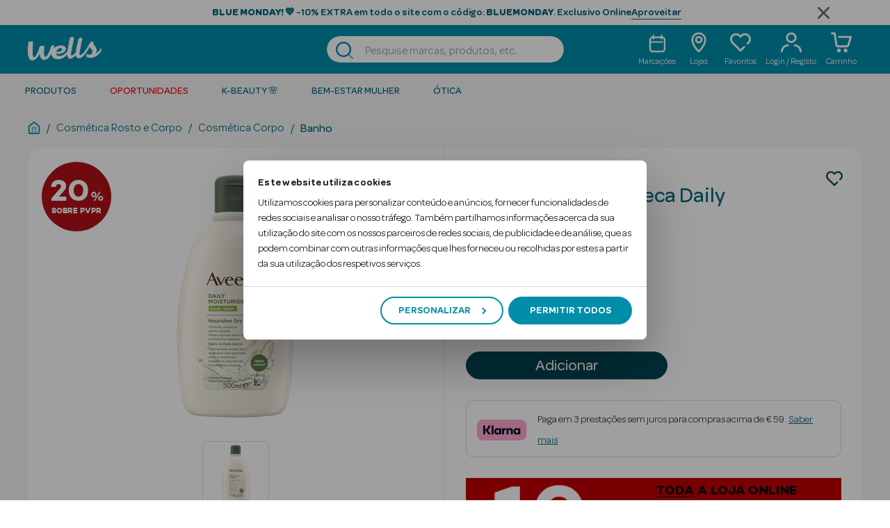

--- FILE ---
content_type: text/javascript
request_url: https://wells.pt/on/demandware.static/Sites-Wells-Site/-/pt_PT/v1768815645967/js/main.js
body_size: 102109
content:
/*! For license information please see main.js.LICENSE.txt */
!function(e){function t(t){for(var o,s,r=t[0],l=t[1],d=t[2],u=0,p=[];u<r.length;u++)s=r[u],Object.prototype.hasOwnProperty.call(a,s)&&a[s]&&p.push(a[s][0]),a[s]=0;for(o in l)Object.prototype.hasOwnProperty.call(l,o)&&(e[o]=l[o]);for(c&&c(t);p.length;)p.shift()();return i.push.apply(i,d||[]),n()}function n(){for(var e,t=0;t<i.length;t++){for(var n=i[t],o=!0,r=1;r<n.length;r++){var l=n[r];0!==a[l]&&(o=!1)}o&&(i.splice(t--,1),e=s(s.s=n[0]))}return e}var o={},a={33:0,5:0,49:0},i=[];function s(t){if(o[t])return o[t].exports;var n=o[t]={i:t,l:!1,exports:{}};return e[t].call(n.exports,n,n.exports,s),n.l=!0,n.exports}s.e=function(e){var t=[],n=a[e];if(0!==n)if(n)t.push(n[2]);else{var o=new Promise((function(t,o){n=a[e]=[t,o]}));t.push(n[2]=o);var i,r=document.createElement("script");r.charset="utf-8",r.timeout=120,s.nc&&r.setAttribute("nonce",s.nc),r.src=function(e){return s.p+""+({1:"default/js/simplebarVendor",2:"default/js/priceSliderVendor",3:"default/js/swiperVendor",25:"default/js/html5qrcodeVendor"}[e]||e)+".js"}(e);var l=new Error;i=function(t){r.onerror=r.onload=null,clearTimeout(d);var n=a[e];if(0!==n){if(n){var o=t&&("load"===t.type?"missing":t.type),i=t&&t.target&&t.target.src;l.message="Loading chunk "+e+" failed.\n("+o+": "+i+")",l.name="ChunkLoadError",l.type=o,l.request=i,n[1](l)}a[e]=void 0}};var d=setTimeout((function(){i({type:"timeout",target:r})}),12e4);r.onerror=r.onload=i,document.head.appendChild(r)}return Promise.all(t)},s.m=e,s.c=o,s.d=function(e,t,n){s.o(e,t)||Object.defineProperty(e,t,{enumerable:!0,get:n})},s.r=function(e){"undefined"!=typeof Symbol&&Symbol.toStringTag&&Object.defineProperty(e,Symbol.toStringTag,{value:"Module"}),Object.defineProperty(e,"__esModule",{value:!0})},s.t=function(e,t){if(1&t&&(e=s(e)),8&t)return e;if(4&t&&"object"==typeof e&&e&&e.__esModule)return e;var n=Object.create(null);if(s.r(n),Object.defineProperty(n,"default",{enumerable:!0,value:e}),2&t&&"string"!=typeof e)for(var o in e)s.d(n,o,function(t){return e[t]}.bind(null,o));return n},s.n=function(e){var t=e&&e.__esModule?function(){return e.default}:function(){return e};return s.d(t,"a",t),t},s.o=function(e,t){return Object.prototype.hasOwnProperty.call(e,t)},s.p="",s.oe=function(e){throw e};var r=window.webpackJsonp=window.webpackJsonp||[],l=r.push.bind(r);r.push=t,r=r.slice();for(var d=0;d<r.length;d++)t(r[d]);var c=l;i.push(["vLmw",0]),n()}({"+ZWY":function(e,t,n){"use strict";Object.defineProperty(t,"__esModule",{value:!0}),t.truncateString=t.getViewportHeight=t.empty=t.debounce=void 0;t.empty=e=>null==e||null==e||""==e;t.getViewportHeight=()=>Math.max(document.documentElement.offsetHeight,window.innerHeight||0);t.truncateString=(e,t)=>e.length<=t?e:e.slice(0,t);t.debounce=(e,t,{leading:n}={})=>{let o;return(...a)=>{!o&&n&&e(...a),clearTimeout(o),o=setTimeout((()=>e(...a)),t)}}},"+fE7":function(e,t,n){"use strict";var o=n("TqRt");Object.defineProperty(t,"__esModule",{value:!0}),t.addToCart=P,t.checkBonusProductInCart=void 0,t.checkProductInCart=O,t.checkProductVariations=S,t.checkStockSAContext=D,t.displayQtyInput=void 0,t.fallbackOptions=I,t.fillMinicartInfo=void 0,t.getAddToCartUrl=T,t.getOptions=C,t.getPidValue=b,t.getProductQtyMap=void 0,t.getProductToAdd=function(){return _},t.getQuantitySelector=function(e){let t;if($(e).closest(".product-tile").find(".add-to-cart-quantity").length)t=$(e).closest(".product-tile").find(".add-to-cart-quantity"),t=t.val()>0?$(e).closest(".product-tile").find(".quantity-value-mask").val(1):$(e).closest(".product-tile").find(".quantity-value-mask").val(-1);else{t=$(e).siblings(".w-tile-quantity").find(".quantity-value-mask").val(-1)}return t},t.getSelectedProductIDForQuickview=void 0,t.handlePidUpdate=function(e){let t,n=document;if(e){const t=e.$el||e.el,o=(0,d.parents)(t,".js-w-lens-options"),a=(0,d.parents)(t,".w-product-detail-column");[n]=o.length?o:a,n||(n=document)}t=n.querySelector(".w-tile-quantity");return t?t.dataset.pid:null},t.handlePostCartAdd=A,t.initCartUtil=t.hideQtyInput=void 0,t.initWindowScrollImpact=E,t.isSAOnlinePricebookEnabled=function(){return $("#sa-online-pricebook-enabled").val()},t.miniCartReportingUrl=R,t.refreshProductQtyMap=t.productPriceTemplate=void 0,t.resumeAddToCart=M,t.sendTolstoyEvent=void 0,t.swogoAddToCart=function(e){const t=e.sku,n=e.qty||1;let o,a;const i=document.createElement("button");i.classList.add("add-to-cart"),i.dataset.pid=t;const s=e.isLeftLens||!1;i.dataset.isleftlens=s;const l=$(i);$("body").trigger(c.TRIGGER_PRODUCT_BEFORE_ADD_TO_CART,l),$(".set-items").length&&l.hasClass("add-to-cart-global")&&(a=[],o=JSON.stringify(a));const d=T(),u={pid:t,pidsObj:o,quantity:n,isleftlens:s,location:"Swogo"};if(e.options){const t=e.options.map((e=>({optionId:e.optionId,selectedValueId:e.selectedValueId})));u.options=JSON.stringify(t)}d&&$.ajax({url:d,method:"POST",data:u,success:function(e){if(e&&e.productInventoryAllocation&&(0,r.setMaxNumberOfUnitsPerSale)(t,e.productInventoryAllocation),e&&e.error&&!e.isProductInStock||e&&(A(e,l),$("body").trigger(c.TRIGGER_PRODUCT_AFTER_ADD_TO_CART,e),$("body").trigger(c.TRIGGER_PRODUCT_ADD_TO_CART_NOTIFICATION,{data:e,quantityUpdated:!1}),G(e.cart),document.addEventListener(c.GTM_CUSTOM_EVENT_DATALAYER_MINICART_SHOW,(function(){document.dispatchEvent(new CustomEvent(c.GTM_CUSTOM_EVENT_PDP_PRODUCT_ADDED,{detail:{productMap:N()}}))}))),w.cartPageWrapper.length||$.spinner().stop(),R(e.reportingURL),e.productAdded){var n,o,a;const t=l.parents(".ct-recommendations--product-carousels").length,i=t?l.closest(".product-grid-recommendations-wrapper").find(".ct-recommendations--carousel-title").text():"";document.dispatchEvent(new CustomEvent(c.GTM_CUSTOM_EVENT_DATALAYER_ADD_TO_CART,{detail:{list:t?i:null===(n=l.parents(".gtm-list"))||void 0===n?void 0:n.data("gtm-list"),productImpression:null==e||null===(o=e.productAdded)||void 0===o?void 0:o.productImpression,quantity:null==e||null===(a=e.productAdded)||void 0===a?void 0:a.quantity,isTile:l.closest(".product-tile").length>0,isMinicart:l.closest(".w-minicart-content").length>0,isPdp:l.closest(".w-add-to-cart").length>0,isSwogo:!0,target:l}}))}w.cartPageWrapper.length&&(location.reload(),$.spinner().stop())},error:function(){$.spinner().stop()}})},t.updateCartTotals=t.updateCartSummary=t.updateCartPriceInformation=t.updateApproachingDiscounts=t.triggerProductRemoval=t.triggerCartUpdate=void 0,t.updateInfinityDeliveryMethod=function(e){if(null!=e){const t=$("#edit-method-stockstore"),n=$("#edit-method-stockonline");t.length&&n.length&&(1==e.error?(t.attr("disabled",!0),n.attr("disabled",!0)):1==e.online_and_store?(t.attr("disabled",!1),n.attr("disabled",!1),t.prop("checked",!0),n.removeAttr("checked")):1==e.store&&0==e.online?(t.attr("disabled",!1),n.attr("disabled",!0),t.prop("checked",!0)):0==e.store&&1==e.online&&(t.attr("disabled",!0),n.attr("disabled",!1),n.prop("checked",!0)))}},t.updateMinicartInfo=g,t.updatedQuantityCallback=t.updateProductQtyMap=void 0,t.validateBasket=function(e){const[t]=document.querySelectorAll(".js-w-cart-error"),[n]=document.querySelectorAll(".js-w-checkout-btn");let o=null==t?void 0:t.querySelector(".w-alert-message");const a=null!=o?o.textContent:"";if($(".js-w-number-of-items").empty().append(e.resources.numberOfItems),e.valid.error||e.basketContainsUnavailableItems){var i,s;if((e.valid.message||e.basketContainsUnavailableItems)&&t)$.ajax({url:t.dataset.cartAlert,type:"get",dataType:"html",success:e=>{t.innerHTML=e,o=t.querySelector(".w-alert-message"),""==o.textContent&&(o.textContent=a),t.classList.remove("d-none")},error:()=>{t.innerHTML=e.valid.message,t.classList.remove("d-none")}});else $(".cart").empty().append(`<div class="w-cart-empty"><div class="w-cart-empty-text col-12 m-auto px-sm-0 text-center">\n                <span class="svg-wrapper svg-icon-empty-shopping-cart-xl">${p.iconEmptyCart}</span>\n                <h1>${null==e||null===(i=e.resources)||void 0===i?void 0:i.emptyCartMsg}</h1>\n                <p>${null==e||null===(s=e.resources)||void 0===s?void 0:s.emptyCartMsg2}</p>\n                </div></div>`),$(".minicart-quantity").empty().append(e.numItems>f?f+"+":e.numItems),$(".minicart-link").attr({"aria-label":e.resources.minicartCountOfItems,title:e.resources.minicartCountOfItems,"data-items":e.numItems}),$(".minicart .popover").empty(),$(".minicart .popover").removeClass("show");n&&n.classList.add("disabled")}else t&&t.classList.add("d-none"),n&&(n.href=n.dataset.href,n.classList.remove("disabled"))};var a=n("+ZWY"),i=n("yC/c"),s=n("HTLj"),r=n("Dc+Q"),l=o(n("WRYF")),d=n("Nvbk"),c=n("DMUm"),u=o(n("PEZC")),p=n("msSa"),m=n("MQ4X"),h=n("Au1g"),v=n("X0oK");const f=c.MAX_PRODUCTS_COUNT.toFixed();let _=null;const w={document:$(document),body:$("body"),minicartPopover:$(".minicart .w-popover"),cartPageWrapper:document.querySelectorAll(".cart-page, .js-w-cart-empty")};function T(){return $(".add-to-cart-url").val()}function g(e){var t;const n=e.basket||e,o=null===(t=n.totals)||void 0===t?void 0:t.subTotal,a=$(".w-minicart-footer .w-sub-total span");if((0,i.hasNotAllowedValues)(e)||e.errorMessage)return void a.text(o);const r=(0,s.parseQueryStringToObject)(e.queryString).pid,l=n.items.filter((function(e){return e.id==r}))[0];if(l){const e=l.priceTotal.price;$(`.w-minicart-total-price[data-pid="${r}"]`).find(".totalPrice").text(e)}a.text(o)}function E(){$(window).on("scroll",(0,a.debounce)((function(){let e=$(".add-to-cart-messages"),t=$(".sticky-container").height()+$(".header-wrapper").outerHeight();if(0==e.length||!e.hasClass("show"))return!1;0!=$(window).scrollTop()?e.css("top",t):e.css("top",t+$(".header-links").height())}),100))}const y=e=>e.attr("data-source")===c.TOLSTOY;function b(e){let t;if($("#quick-view-modal").hasClass("show")&&!$(".product-set").length)t=$(e).closest(".modal-content").find(".product-quickview").data("pid");else if($(".product-set-detail").length||$(".product-set").length)t=$(e).closest(".product-detail").find(".product-id").text();else if($(e).closest(".product-tile").length>0&&e.data("pid"))t=e.data("pid");else if(!t&&y(e))t=parseInt(e.attr("data-pid"),10);else{const n=e.closest(".js-w-product-quickview");t=(n.length>0?n:$(".product-detail").first()).data("pid")}return t}function C(e){let t=e.find(".product-option").map((function(){let e=$(this).find(".js-dropdown-input"),t=e.val(),n=e.is("select")?e.find("option[value='"+t+"']").attr("data-value-id"):e.attr("data-value");return{optionId:$(this).data("option-id"),selectedValueId:n}})).toArray();return JSON.stringify(t)}function S(e){let t=e.parent().hasClass("w-pdp--add-CTA"),n=!0,o=!0;return t||(n=!0,o=!0),(e.closest("#quick-view-modal").length?$("#quick-view-modal").find(".w-pdp--variation-wrapper"):e.closest("#editProductModal").length?$("#editProductModal").find(".w-pdp--variation-wrapper"):e.closest(".js-w-product-detail").find(".w-pdp--variation-wrapper")).each((function(){let e=$(this);"color"===e.data("attr")?n=0!=e.find(".color-value.selected").length:"size"===e.data("attr")&&(o=0!=e.find(".select-size option[data-attr-value]:selected").length)})),o&&n}function A(e,t){$(".minicart").trigger(c.TRIGGER_COUNT_UPDATE,e),$("body").trigger(c.TRIGGER_PRODUCT_SYNC_TILE_DATA,e.cart||e);let n=t.siblings(".js-add-to-cart-error");if(e.error&&n.length?(n.text(e.message),n.removeClass("d-none")):n.length&&(n.text(""),n.addClass("d-none")),!e.error||e.isProductInStock){t.hasClass("add-to-cart")&&$(`.add-to-cart[data-pid="${t.attr("data-pid")}"]`).each((function(){if($(this).data("isleftlens")==t.data("isleftlens")){var n;const t=$(this).siblings(".w-tile-quantity"),o=$(".js-w-product-quickview").length>0;null!=e&&null!==(n=e.skuLensAdded)&&void 0!==n&&n.length&&x(t,e.skuLensAdded),t.removeClass("d-none"),o||$(this).addClass("d-none")}}));let n=e.pliUUID,a="cart"in e?e.cart.items:e.items;if(a){let t=a.find((e=>e.UUID===n&&e.isLeftLens==$(this).data("isleftlens")));if(t&&$(".minicart .w-popover").hasClass("show")){var o;let n={cartTotal:null===(o=e.totals)||void 0===o?void 0:o.totalPriceProductsOnly,product:t};$(".minicart").trigger(c.TRIGGER_MINICART_UPDATE,n)}}}}function I(e){var t,n;let o=[];return null!=e&&null!==(t=e.optionProducts)&&void 0!==t&&t.length?o=e.optionProducts:null!=e&&null!==(n=e.options)&&void 0!==n&&n.length&&(o=null==e?void 0:e.options.map((e=>({optionID:null==e?void 0:e.optionId,optionValueID:null==e?void 0:e.selectedValueId})))),o}function O(e,t,n,o,a){let i=null,s=t||N();return s.items&&s.items.length&&(i=null!==n&&"null"!==n?s.items.find((t=>{let n=I(t);return e&&t.id==e.toString()&&n.length&&JSON.stringify(n)==JSON.stringify(o)&&t.isLeftLens.toString()==a.toString()})):s.items.find((t=>e&&t.id==e.toString()))),i}function R(e){e&&$.ajax({url:e,method:"GET",success:function(){},error:function(){}})}const L=(e,t,n)=>{const o={...e,eventName:t};n&&(o.description=n),window.tolstoyWidget.postMessage(o)};function M(e){var t;let n,o,a,s;_=null;let l=e,u=null,p=N();const m=y(l)?JSON.parse(l.attr("data-tolstoy-payload")):null;let f=y(l)&&parseInt(l.attr("data-quantity"),10)||1,g=l.closest("#quick-view-modal").length?$("#quick-view-modal").find(".w-pdp--variation-error"):l.closest("#editProductModal").length?$("#editProductModal").find(".w-pdp--variation-error"):l.closest(".js-w-product-detail").find(".w-pdp--variation-error");$("body").trigger(c.TRIGGER_PRODUCT_BEFORE_ADD_TO_CART,l),$(".set-items").length&&e.hasClass("add-to-cart-global")&&(s=[],$(".product-detail").each((function(){e.hasClass("product-set-detail")||s.push({pid:e.find(".product-id").text(),qty:e.find(".quantity-select").val(),options:C(e)})})),a=JSON.stringify(s)),o=b(e);let E=e.closest(".product-detail");if(n=T(),!S(l)&&0==l.closest(".product-tile").length)return g.removeClass("d-none"),y(l)&&L(m,c.TOLSTOY_ADD_TO_CART_ERROR,c.TOLSTOY_INVALID_PRODUCT_VARIATIONS),!1;let I=l.get(0),M=I?I.dataset.pid:null,P=I?I.dataset.isLenses:null,D=I?I.dataset.isleftlens:null,j=I?(0,d.parents)(I,".js-w-lens-options")[0]:null,k=j?j.querySelectorAll("[data-option-id]"):null,q={optionItems:[]};if(null!==(t=k)&&void 0!==t&&t.length)for(let e=0;e<k.length;e++){let t=k[e];q.optionItems.push({optionID:t.dataset.optionId,optionValueID:t.querySelector("select")?t.querySelector("select").options[t.querySelector("select").selectedIndex].dataset.valueId:t.querySelector(".js-dropdown-input").dataset.value})}u=O(M,p,P,q.optionItems,D);let x={pid:o,pidsObj:a,quantity:f,isLeftLens:e.data("isleftlens"),source:e.data("source")||c.MC_PDP};E.length&&(k=l.closest(".js-w-lens-options"),k.length>0&&(E=k),x.options=C(E)),$(".product-detail").length>0?x.location=c.MC_PDP:x.location=c.MC_PLP,e.trigger(c.TRIGGER_UPDATE_ADD_TO_CART_FORM_DATA,x);let B=l.parent().find(".w-tile-quantity");const V=$(".js-w-product-quickview").length>0;u&&"true"!==(0,h.getSAContext)()&&!V?(l.addClass("d-none"),B.removeClass("d-none"),U(),w.cartPageWrapper.length||$.spinner().stop(),y(l)&&L(m,c.TOLSTOY_ADD_TO_CART_SUCCESS,null,{error:!1,cart:N()})):n&&(x.storeAvailableQuantity=window.sessionStorage.getItem(`storeAvailableQuantity-${o}`),x.buyFromStore=window.sessionStorage.getItem(`buyFromStore-${o}`),x.buyFromOnline=window.sessionStorage.getItem(`buyFromOnline-${o}`),$.ajax({url:n,method:"POST",data:x,success:function(t){if(!B.find("template").length||(0,i.initializeQtyComponent)(o),t&&t.productInventoryAllocation&&(0,r.setMaxNumberOfUnitsPerSale)(o,t.productInventoryAllocation),t&&t.error&&!t.isProductInStock){const n=e.closest(`.pid-${o}`);n.length>0&&n.addClass("w-product-tile-out-of-stock"),E.is(".js-w-lens-options")&&E.find(".js-w-update-error-message").text(t.message).removeClass("d-none"),y(l)&&L(m,c.TOLSTOY_ADD_TO_CART_ERROR,t.message||c.TOLSTOY_ITEM_SOLD_OUT)}else t&&(A(t,l),$("body").trigger(c.TRIGGER_PRODUCT_AFTER_ADD_TO_CART,t),$("body").trigger(c.TRIGGER_PRODUCT_ADD_TO_CART_NOTIFICATION,{data:t,quantityUpdated:!1}),G(t.cart),E.find(".js-w-update-error-message").addClass("d-none"),document.dispatchEvent(new CustomEvent(c.GTM_CUSTOM_EVENT_PDP_PRODUCT_ADDED,{detail:{productMap:N()}})),document.dispatchEvent(new CustomEvent(c.MC_CUSTOM_EVENT_TRACK_CART,{detail:{currentBasket:t.cart}})),y(l)&&(L(m,c.TOLSTOY_ADD_TO_CART_SUCCESS,null,{pliUUID:t.pliUUID}),(0,v.addTolstoyItem)(o)));if(w.cartPageWrapper.length||$.spinner().stop(),R(t.reportingURL),t.productAdded){var n,a,s;const e=l.parents(".ct-recommendations--product-carousels").length,o=e?l.closest(".product-grid-recommendations-wrapper").find(".ct-recommendations--carousel-title").text():"";document.dispatchEvent(new CustomEvent(c.GTM_CUSTOM_EVENT_DATALAYER_ADD_TO_CART,{detail:{list:e?o:null===(n=l.parents(".gtm-list"))||void 0===n?void 0:n.data("gtm-list"),productImpression:null==t||null===(a=t.productAdded)||void 0===a?void 0:a.productImpression,quantity:null==t||null===(s=t.productAdded)||void 0===s?void 0:s.quantity,isTile:l.closest(".product-tile").length>0,isMinicart:l.closest(".w-minicart-content").length>0,isPdp:l.closest(".w-add-to-cart").length>0,isSwogo:!1,target:l}}))}w.cartPageWrapper.length&&(location.reload(),$.spinner().stop())},error:function(){$.spinner().stop(),y(l)&&L(m,c.TOLSTOY_ADD_TO_CART_ERROR,c.TOLSTOY_ERROR_ADDING_TO_CART)},complete:function(){y(l)&&$.spinner().stop()}})),window.sessionStorage.getItem(`storeAvailableQuantity-${o}`)&&window.sessionStorage.removeItem(`storeAvailableQuantity-${o}`),window.sessionStorage.getItem(`buyFromStore-${o}`)&&window.sessionStorage.removeItem(`buyFromStore-${o}`),window.sessionStorage.getItem(`buyFromOnline-${o}`)&&window.sessionStorage.removeItem(`buyFromOnline-${o}`)}function P(){w.document.off("click","button.add-to-cart:not(.add-cart-gift), button.add-to-cart-global:not(.add-cart-gift)").on("click","button.add-to-cart:not(.add-cart-gift), button.add-to-cart-global:not(.add-cart-gift)",(function(){const e=$(this),t=0==e.closest(".js-product-quickview").length&&$(".product-detail").length>0,n=e.closest(".quick-view-dialog").length>0,o=window.dw||null;if(o&&o.ac.capture({id:$(this).attr("data-pid"),type:o.ac.EV_PRD_DETAIL}),"false"===$(".store-context-info").first().text())return n&&!S(e)||t||$("#quick-view-modal").modal("toggle"),void M(e);{const t=$(".js-w-product-quickview").length>0;"true"!==(0,h.getSAContext)()||t?M(e):D($(this),"add-product",null)}})),E(),document.addEventListener(c.GTM_CUSTOM_EVENT_CART_ITEM_REMOVED,(e=>{e.detail.productMap&&G(e.detail.productMap)}))}function D(e,t,n){const o=$(".stock-check-url").val();let a;if(null==n)a=e.attr("data-pid");else{let t=$(e).siblings(".js-new-pid");0===t.length&&(t=$(".js-new-pid")),a=t.attr("value")}a&&$.ajax({url:`${o}?id=${a}`,method:"GET"}).done((function(o){let i=0,s=0;const r=$(`.js-stock-error[data-pid=${a}]`);if(r.hasClass("d-none")||r.addClass("d-none"),o.data&&o.data.items&&(i=o.data.items[0].availableQuantity),null!=o.onlineStock&&null!=o.onlineStock.stockValue&&(s=o.onlineStock.stockValue),!0===o.success&&i>0)window.sessionStorage.setItem(`storeAvailableQuantity-${a}`,i),window.sessionStorage.setItem(`buyFromStore-${a}`,!0),window.sessionStorage.setItem(`buyFromOnline-${a}`,!1),"add-product"===t?M(e):"update-product"===t&&u.default.ajaxCallUpdateProduct(n,e.hasClass("add-cart-gift")),$.spinner().stop();else{if(!(!0===o.success&&i<1&&parseInt(s,10)>0)){if(i<1&&parseInt(s,10)<1){if("add-product"===t){$(`button[data-pid=${a}]`).prop("disabled",!0),r.removeClass("d-none")}else"update-product"===t&&u.default.ajaxCallUpdateProduct(n,e.hasClass("add-cart-gift"));return void $.spinner().stop()}return void $.spinner().stop()}$.spinner().stop();if("true"==window.sessionStorage.getItem("onlineStock"))window.sessionStorage.setItem(`storeAvailableQuantity-${a}`,0),window.sessionStorage.setItem(`buyFromStore-${a}`,!1),window.sessionStorage.setItem(`buyFromOnline-${a}`,!0),"add-product"===t?M(e):"update-product"===t&&u.default.ajaxCallUpdateProduct(n,e.hasClass("add-cart-gift"));else{$("#add-to-cart-stock-check").modal("toggle");const o=$(".stock-confirm"),i=$(".stock-cancel"),s=$("#add-to-cart-stock-check").find(".close");o.off("click").on("click",(function(){window.sessionStorage.setItem(`storeAvailableQuantity-${a}`,0),window.sessionStorage.setItem(`buyFromStore-${a}`,!1),window.sessionStorage.setItem(`buyFromOnline-${a}`,!0),window.sessionStorage.setItem("onlineStock",!0),"add-product"===t?M(e):"update-product"===t&&u.default.ajaxCallUpdateProduct(n,e.hasClass("add-cart-gift"))})),i.off("click").on("click",(function(){"update-product"===t&&($("#add-to-cart-stock-check").modal("toggle"),$("#editProductModal").modal("toggle"))})),s.off("click").on("click",(function(){"update-product"===t&&($("#add-to-cart-stock-check").modal("toggle"),$("#editProductModal").modal("toggle"))}))}}}))}t.sendTolstoyEvent=L;const N=()=>l.default;t.getProductQtyMap=N;const G=e=>{let t={items:[]},n={optionItems:[]};e&&e.items&&e.items.length>0?e.items.forEach((function(e){if(e.options.length){n.optionItems=[];for(let t=0;t<e.options.length;t++)n.optionItems.push({optionID:e.options[t].optionId,optionValueID:e.options[t].selectedValueId})}t.items.push({id:e.id,quantity:e.quantity,UUID:e.UUID,isLeftLens:!(!e||!e.isLeftLens)&&e.isLeftLens,optionProducts:n.optionItems.length?n.optionItems:null,ats:e.ats,isPerpetual:e.isPerpetual,bonusProductLineItem:e.isBonusProductLineItem})})):window.sessionStorage.setItem("onlineStock",!1),l.default.refreshItems(t.items),$(".minicart .w-popover").attr("data-productqtymap",JSON.stringify(t))};t.updateProductQtyMap=G;t.refreshProductQtyMap=e=>{l.default.refreshItems(e)};t.updatedQuantityCallback=(e,t)=>{w.body.trigger(c.TRIGGER_PRODUCT_AFTER_ADD_TO_CART,e),$("body").trigger(c.TRIGGER_PRODUCT_ADD_TO_CART_NOTIFICATION,{data:e,quantityUpdated:!0}),A(e,$(t)),G(e),document.dispatchEvent(new CustomEvent(c.GTM_CUSTOM_EVENT_PRODUCTMAP_UPDATE,{detail:{productMap:e}})),document.dispatchEvent(new CustomEvent(c.MC_CUSTOM_EVENT_TRACK_CART,{detail:{currentBasket:e}})),U(),R(e.reportingURL),g(e);j(e);if(j(e)){const e=null!==document.querySelector(".cart-page"),t=document.querySelector(".w-minicart-content").length>0;(e||t)&&location.reload()}};const j=e=>{const t=e.hasBonusProduct,n=document.querySelectorAll(".w-bonus-product-info").length;return!t&&n>0||t};t.checkBonusProductInCart=j;t.updateCartPriceInformation=(e,t)=>{var n,o;if(0==$(".js-cart-page").length)return;const a=$(`.line-item-total-price-amount[data-uuid="${e}"]`);if(null==a||!a.length)return;const i=t.items.find((t=>t.UUID==e)),{priceTotal:s}=i,{price:r=a.text()}=s;a.text(r);const l=null==t||null===(n=t.totals)||void 0===n?void 0:n.subTotal,d=null==t||null===(o=t.totals)||void 0===o?void 0:o.grandTotal;if(l&&d){var c;const e=$(".w-cart--summary-wrapper");e.find(".js-total-value").text(l),e.find(".js-cart-subtotal").text(d),t.totalProductDiscount?e.find(".js-poupa-discount").text(t.totalProductDiscount):e.find(".js-poupa-area").addClass("d-none");const n=null==t||null===(c=t.totals)||void 0===c?void 0:c.orderLevelDiscountTotal;n&&(n.value>0?(e.find(".js-summary-order-level-discount").removeClass("d-none"),e.find(".js-order-level-discount-value").text("- "+n.formatted)):e.find(".js-summary-order-level-discount").addClass("d-none"))}};const U=e=>{document.dispatchEvent(new CustomEvent(c.GTM_CUSTOM_EVENT_CART_UPDATE_PRODUCT_MAP,{detail:{productMap:e||N()}}))};t.triggerCartUpdate=U;t.triggerProductRemoval=(e,t,n)=>{if($(".minicart .w-popover").hasClass("show")||$(".cart-page").length){const e=$(`.w-remove-btn[data-uuid="${t}"]`);e.length&&e.get(0).click()}else{let o=$(`.tile-delete-confirmation-btn[data-pid="${e}"]`);if(n){const[t]=(0,d.parents)(n,".w-tile-quantity");o=$(t).find(`.tile-delete-confirmation-btn[data-pid="${e}"]`)}if(o.length){const n=$(`.product-qty-vue[data-pid="${e}"]`).data("remove-action");o.attr("data-action",n),o.attr("data-uuid",t),o.first().trigger(c.TRIGGER_CLICK)}}U()};t.displayQtyInput=(e,t,n)=>{let o=t?"."+t:":not('.tile')",a=$(n).closest(`.w-tile-quantity${o}[data-pid="${e}"]`);a.length&&a.removeClass("d-none")};t.hideQtyInput=(e,t,n)=>{if(n&&n.dataset.pid!=e)return;const o=t?"."+t:":not('.tile')",a=$(n).closest(`.w-tile-quantity${o}[data-pid="${e}"]`);a.length&&a.addClass("d-none")};const k=async e=>{const[t]=document.querySelectorAll(".js-w-approaching-discounts");if(t)if(t.classList.add("w-alert-min-height"),t.innerHTML="",e.length>0){const n=e.map((e=>fetch(`${t.dataset.cartAlert}&alertText=${encodeURIComponent(e.discountMsg)}`,{dataType:"html"}).then((e=>e.ok?e.text():Promise.reject()))));await Promise.all(n);let o="";for(let t=0;t<e.length;++t)try{o+=await n[t]}catch(n){const a=e[t];o+=a.discountMsg?a.discountMsg:""}$(t).append(o),t.classList.remove("w-alert-min-height"),(0,m.updateCustomAttributes)($(t))}else t.classList.remove("w-alert-min-height"),(0,m.updateCustomAttributes)($(t))};t.updateApproachingDiscounts=k;const q=e=>{var t,n,o,a,i,s,r,l,d,c;($(".js-w-number-of-items").empty().append(e.labelProductMessage),$(".shipping-cost").empty().append(null==e||null===(t=e.totals)||void 0===t?void 0:t.totalShippingCost),$(".tax-total").empty().append(null==e||null===(n=e.totals)||void 0===n?void 0:n.totalTax),$(".grand-total").empty().append((null==e||null===(o=e.totals)||void 0===o?void 0:o.preShippingTotal)||(null==e||null===(a=e.totals)||void 0===a?void 0:a.grandTotal)),$(".sub-total").empty().append(null==e||null===(i=e.totals)||void 0===i?void 0:i.subTotal),$(".minicart-quantity").empty().append(e.numItems>f?f+"+":e.numItems),$(".minicart-link").attr({"aria-label":null==e||null===(s=e.resources)||void 0===s?void 0:s.minicartCountOfItems,title:null==e||null===(r=e.resources)||void 0===r?void 0:r.minicartCountOfItems,"data-items":e.numItems}),(null==e||null===(l=e.totals)||void 0===l?void 0:l.orderLevelDiscountTotal.value)>0)?($(".order-discount").removeClass("hide-order-discount"),$(".order-discount-total").empty().append("- "+(null===(c=e.totals)||void 0===c?void 0:c.orderLevelDiscountTotal.formatted))):$(".order-discount").addClass("hide-order-discount");e.items.forEach((function(e){e.renderedPromotions&&$(".item-"+e.UUID).empty().append(e.renderedPromotions),e.priceTotal&&e.priceTotal.renderedPrice&&$(".item-total-"+e.UUID).empty().append(e.priceTotal.renderedPrice)}));const u=$(".js-w-cart-accordion"),p=null===(d=u.find("#collapseOne"))||void 0===d?void 0:d.hasClass("show");var m;(u.replaceWith(null==e?void 0:e.renderedInfoCampaign),p)&&(null===(m=$(".js-w-cart-accordion").find("#collapseOne"))||void 0===m||m.addClass("show"))};t.updateCartTotals=q;t.updateCartSummary=e=>{var t,n,o,a,i,s;if(!e)return;const r=$(".js-products-number-area"),l=$(".js-acumula-area"),d=$(".js-coupon-discount-area"),c=$(".w-cart--subtotal"),u=$(".js-summary-order-level-discount");let p=e.totalNumberOfProducts||e.numItems,h=(null==e||null===(t=e.totals)||void 0===t?void 0:t.totalPriceProductsOnly)||(null==e||null===(n=e.totals)||void 0===n?void 0:n.grandTotal);if(0==$(".js-cart-page").length&&e.items&&e.items.forEach((e=>{e.renderedPromotions&&$(`.item-${e.UUID}`).empty().append(e.renderedPromotions),e.priceTotal&&e.priceTotal.renderedPrice&&$(`.item-total-${e.UUID}`).empty().append(e.priceTotal.renderedPrice),$(`#quantity-${e.UUID}`).val()!=e.quantity&&$(`#quantity-${e.UUID}`).val(e.quantity)})),p){var v;r.find(".js-number-of-items").empty().append(`(${p})`),r.find(".js-total-value").empty().append(h);const t=e.cartTotal||e.totalProductsValue,n=(null==e||null===(v=e.totals)||void 0===v?void 0:v.grandTotal)||t;c.find(".js-total-value").text(t),c.find(".js-cart-subtotal").text(n)}else r.find(".js-number-of-items").empty(),r.find(".js-total-value").empty();var f,_;(r.toggleClass("d-none",!p),null!=e.totalAcumulaDiscount?l.find(".total-discount-value").empty().append(e.totalAcumulaDiscount):l.find(".total-discount-value").empty(),l.toggleClass("d-none",null==e.totalAcumulaDiscount),null!=(null==e||null===(o=e.totals)||void 0===o?void 0:o.couponLevelDiscountTotal))?d.find(".total-discount-value").empty().append(`- ${null==e||null===(f=e.totals)||void 0===f?void 0:f.couponLevelDiscountTotal}`):d.find(".total-discount-value").empty();(d.toggleClass("d-none",null==(null==e||null===(a=e.totals)||void 0===a?void 0:a.couponLevelDiscountTotal)),(null==e||null===(i=e.totals)||void 0===i?void 0:i.orderLevelDiscountTotal.value)>0)&&u.find(".js-order-level-discount-value").empty().append(`- ${null==e||null===(_=e.totals)||void 0===_?void 0:_.orderLevelDiscountTotal.formatted}`);u.toggleClass("d-none",0==(null==e||null===(s=e.totals)||void 0===s?void 0:s.orderLevelDiscountTotal.value)),k(e.approachingDiscounts),q(e),(e=>{const[t]=document.querySelectorAll(".coupons-and-promos");t&&(t.innerHTML="",e.discountsHtml.length&&(t.innerHTML=e.discountsHtml))})(e.totals),(0,m.updateCustomAttributes)($(".coupons-and-promos"))};t.productPriceTemplate=e=>{if(e){const{price:t,pricePerUnit:n}=e,o=n&&n.primaryPrice&&n.primaryPrice.unit?"/"+n.primaryPrice.unit:"",a=n&&n.secondaryPrice&&n.secondaryPrice.unit?"/"+n.secondaryPrice.unit:"",i=n&&n.secondaryPrice&&n.secondaryPrice.price?n.secondaryPrice.price:"",{sales:s,list:r}=t,l=$(".js-cart-resources").attr("data-price-reduced-from"),d=$(".js-cart-resources").attr("data-price-reduced-to");return`\n            <div class="price">\n                <div class="prices-wrapper">\n                    <span class="sales w-tile--price-primary ">\n                        <span class="value" content="${s.value||""}">\n                            <span class="w-price-formatted">\n                                ${s.formatted||""}\n                            </span>\n                            <span class="w-m-unit">\n                                ${o}\n                            </span>\n                        </span>\n                    </span>\n                    <span class="strike-through list w-tile--price-dashed ${r&&r.value?"":"d-none"}">\n                        <span class="value w-tile--price-value" content="${r&&r.value?r.value:""}">\n                            <span class="sr-only">\n                                ${l}\n                            </span>\n                            ${r&&r.formatted?r.formatted:""}\n                            <span class="w-tile--price-dashed">\n                                ${o}\n                            </span>\n                            <span class="sr-only">\n                                ${d}\n                            </span>\n                        </span>\n                    </span>\n                </div>\n                <div class="w-tile--price-secondary ${i?"":"d-none"}">\n                    <span class="w-price-value">\n                        ${i}\n                    </span>\n                    <span class="w-m-unit">\n                        ${a}\n                    </span>\n                </div>\n            </div>\n        `}return""};t.initCartUtil=()=>{w.document.ready((function(){P()}))};t.fillMinicartInfo=()=>{$(".minicart").load($(".minicart").data("load-minicart"),(()=>{$(document).on(c.TRIGGER_CLICK,".minicart-link",(e=>{e.preventDefault()}))})),setTimeout((function(){U(),$(".product-tile").length>0&&0!==parseInt($(".minicart .minicart-quantity").text(),10)&&$("body").trigger(c.TRIGGER_PRODUCT_SYNC_TILE_DATA,N())}),500)};t.getSelectedProductIDForQuickview=e=>{const t=e.closest(".product-tile"),n=0!=e.closest(".color-swatches").length,o=t.attr("data-product-added-to-cart"),a=o?o.split(","):[];let i=a&&a.length?a[0]:null;if(n&&a&&a.length){i=null;const t=e.attr("data-color-value"),n=e.closest(".product-tile").attr("data-variants-mapping");if(t&&n){const e=JSON.parse(n).filter((e=>e.color==t));for(let t=0;t<e.length;t++)if(o.includes(e[t].id)){i=e[t].id;break}}}return i};const x=(e,t)=>{const n=e.find(".w-tile-quantity-update"),o=e.find(".tile-delete-confirmation-btn");n&&o&&(e.attr("data-pid",t),n.attr("data-pid",t),o.attr("data-pid",t))}},"/3V8":function(e,t,n){"use strict";Object.defineProperty(t,"__esModule",{value:!0}),t.updateCurrentSlideCounter=function(e,t){let n=t.querySelector(".js-w-current-slide"),o=t.querySelector(".js-w-total-slides"),a=e.details().size,i=e.details().relativeSlide+1;n.textContent=i,o.textContent=a},t.updateSliderProgressBar=function(e,t,n){let o=(t||document).querySelector(".js-w-progress-bar");o.updateInterval&&clearInterval(o.updateInterval);o.style.width="0";let a=Date.now(),i=0,s=!1;o.updateInterval=setInterval((()=>{if(!s){i=Date.now()-a;let e=i/n*100;e>=100?(o.style.width="100%",clearInterval(o.updateInterval)):o.style.width=`${e}%`}}),10),o.pause=()=>{s=!0},o.resume=()=>{s=!1,a=Date.now()-i}}},"0+vC":function(e,t,n){"use strict";var o=n("DMUm");function a(e,t){$.spinner().stop();const n=$(".js-w-wishlist-tile-heart-menu-icon-empty"),a=$(".js-w-wishlist-tile-heart-menu-icon-filled");if(e.success){const i=$(t).not(".d-none"),s=i.hasClass("js-w-pdp-wishlist-heart-icon-empty");n.toggleClass("d-none",e.hasProducts>0).toggleClass("d-flex",e.hasProducts<=0),a.toggleClass("d-none",e.hasProducts<=0).toggleClass("d-flex",e.hasProducts>0),s&&setTimeout((function(){i[0].dataset.wishlistItemImpression=e.product||null,document.dispatchEvent(new CustomEvent(o.GTM_CUSTOM_EVENT_ADD_TO_WISHLIST,{detail:{target:i}}))}),0)}$("body").append(`<div class="w-add-to-wishlist-messages js-w-add-to-wishlist-messages">\n            <div role="alert" class="w-add-to-wishlist-modal text-center">\n                <p class="w-text-color-deepblue w-body-medium mb-0">\n                    ${e.msg}\n                </p>\n            </div>\n        </div>`),setTimeout((function(){$(".js-w-add-to-wishlist-messages").remove()}),3e3)}function i(e,t,n){const o=".js-w-wishlist-icon-button[data-pid='"+e+"']";(n?$(n).find(o):$(o)).each((function(){const e=$(this),n=e.closest(".js-w-product-tile").length>0;if(t){const t=e.find(".js-w-pdp-wishlist-heart-icon-filled"),n=e.find(".js-w-pdp-wishlist-heart-icon-empty");t.removeClass("d-none"),n.addClass("d-none")}else{(n?e.find(".js-w-wishlist-tile-heart-icon"):e.find(".js-w-pdp-wishlist-heart-icon")).toggleClass("d-none")}}))}e.exports={addToWishlist:function(){$("body").on("click",".js-w-wishlist-tile, .js-w-pdp-wishlist",(function(e){e.preventDefault();const t=$(this),n=t.closest(".js-w-product-tile").length>0,o=n?t.find(".js-w-wishlist-tile-heart-icon"):t.find(".js-w-pdp-wishlist-heart-icon"),s=o.not(".d-none").attr("href"),r=n?t.closest(".js-w-tile-wish-list-button").data("pid"):t.closest(".js-w-pdp-wishlist-button").data("pid");s&&r&&($.spinner().start(),$.ajax({url:s,type:"post",dataType:"json",data:{pid:r},success:function(e){var t,n;const s=null===(t=$(".js-w-gtm-wishlist-link")[0])||void 0===t||null===(n=t.dataset)||void 0===n?void 0:n.items;let l=null==s?void 0:s.split(",");const d=r.toString();"Wishlist-AddProduct"===e.action?l.includes(d)||($(".js-w-gtm-wishlist-link")[0].dataset.items=s+","+d):l.includes(d)&&(l=l.filter((e=>e!==d)),$(".js-w-gtm-wishlist-link")[0].dataset.items=l.join(",")),a(e,o),i(r,!1)},error:function(e){a(e,o)}}))}))},processWishlistTileIcons:function(e){var t,n;const o=null===(t=$(".js-w-gtm-wishlist-link")[0])||void 0===t||null===(n=t.dataset)||void 0===n?void 0:n.items;if((null==o?void 0:o.length)>0){!function(e,t){e.forEach((function(e){i(e,!0,t)}))}(null==o?void 0:o.split(","),e)}}}},"05YY":function(e,t,n){"use strict";Object.defineProperty(t,"__esModule",{value:!0}),t.videoSliderConfig=t.productWayfinderSliderConfig=t.miniBannerCarouselConfig=t.infiniteCategoryCarouselConfig=t.infiniteCarouselConfig=t.contentMiniBannerSliderConfig=t.categoryWayfinderSliderConfig=t.addToCartNotificationSliderConfig=void 0;var o=n("DMUm"),a=n("APiH");t.infiniteCategoryCarouselConfig=(e,t)=>{let n={countPerBreakpoint:{small:1.7,medium:3.6,large:5},spacingPerBreakpoint:{small:6,medium:9,large:10},slidesPerBreakpoint:{medium:4,large:6}};return e&&!t&&(n={countPerBreakpoint:{small:2.6,medium:6,large:8},spacingPerBreakpoint:{small:3,medium:3,large:4},slidesPerBreakpoint:{small:6,medium:6,large:9}}),e&&t&&(n={countPerBreakpoint:{small:2,medium:4.2,large:6},spacingPerBreakpoint:{small:8,medium:16,large:16},slidesPerBreakpoint:{small:6,medium:6,large:7}}),n};t.infiniteCarouselConfig=e=>{let t={countPerBreakpoint:{small:1.7,medium:3.6,large:5},spacingPerBreakpoint:{small:6,medium:9,large:10},slidesPerBreakpoint:{small:4,medium:4,large:6}};return e&&(t={countPerBreakpoint:{small:1.5,medium:3,large:4},spacingPerBreakpoint:{small:16,medium:24,large:24},slidesPerBreakpoint:{small:6,medium:6,large:9}}),t};t.miniBannerCarouselConfig=(e,t,n)=>({loop:e>1,slidesPerView:1.5,spaceBetween:16,enabled:e>1,centerInsufficientSlides:!0,centeredSlides:e>1,pagination:{el:n,bulletClass:"swiper-pagination-bullet w-mini-banner-carousel-bullet js-w-mini-banner-carousel-bullet",bulletActiveClass:"swiper-pagination-bullet-active w-mini-banner-carousel-bullet-active js-w-mini-banner-carousel-bullet-active",clickable:!0},navigation:{nextEl:`[data-swiper-next="${t}"]`,prevEl:`[data-swiper-prev="${t}"]`},breakpoints:{768:{slidesPerView:2.5,spaceBetween:16,loop:e>2,enabled:e>2,centeredSlides:!1},1280:{slidesPerView:4,spaceBetween:24,loop:e>4,enabled:e>4,centeredSlides:!1,allowTouchMove:!1}},on:{afterInit:function(){i(t,"miniBannerCarousel","afterInit",".js-w-mini-banner-carousel-bullet",1,2,4)},update:function(){i(t,"miniBannerCarousel","update",".js-w-mini-banner-carousel-bullet",1,2,4)},slideChangeTransitionStart:function(){const e=$(`[data-swiper-pagination="${t}"]`),n=$(`#${t}`),o=n.find(".swiper-slide-active").length>0?n.find(".swiper-slide-active").attr("data-swiper-slide-index"):n.find(".swiper-slide-duplicate-active:not(.swiper-slide-duplicate)").attr("data-swiper-slide-index");e.find(".js-w-mini-banner-carousel-bullet").removeClass("swiper-pagination-bullet-active w-mini-banner-carousel-bullet-active js-w-mini-banner-carousel-bullet-active"),e.find(".js-w-mini-banner-carousel-bullet:eq("+o+")").addClass("swiper-pagination-bullet-active w-mini-banner-carousel-bullet-active js-w-mini-banner-carousel-bullet-active"),i(t,"miniBannerCarousel","slideChangeTransitionStart",".js-w-mini-banner-carousel-bullet",1,2,4)}}});t.categoryWayfinderSliderConfig=(e,t,n)=>{let o={mobile:2.2,tablet1:n?3.5:4.8,tablet2:n?4.9:6,desktop:6},a=24,s={mobile:!n,tablet1:!n,tablet2:!n,desktop:!1};return{slidesPerView:o.mobile,spaceBetween:16,loop:e>o.mobile,centerInsufficientSlides:!0,centeredSlides:s.mobile,pagination:{el:".swiper-pagination",bulletClass:"swiper-pagination-bullet w-wayfinder-category-slider-bullet js-w-wayfinder-category-slider-bullet",bulletActiveClass:"swiper-pagination-bullet-active w-wayfinder-category-slider-bullet-active js-w-wayfinder-category-slider-active",clickable:!0},breakpoints:{768:{slidesPerView:o.tablet1,spaceBetween:a,loop:e>o.tablet1,enabled:e>o.tablet1,centeredSlides:s.tablet1},1024:{slidesPerView:o.tablet2,spaceBetween:a,loop:e>o.tablet2,enabled:e>o.tablet2,centeredSlides:s.tablet2,allowTouchMove:!0},1280:{slidesPerView:o.desktop,spaceBetween:24,loop:e>o.desktop,enabled:e>o.desktop,centeredSlides:s.desktop,allowTouchMove:!1}},on:{afterInit:function(){i(t,"categoryWayfinderCarousel","afterInit",".js-w-wayfinder-category-slider-bullet",o.mobile,o.tablet1,o.desktop)},update:function(){i(t,"categoryWayfinderCarousel","update",".js-w-wayfinder-category-slider-bullet",o.mobile,o.tablet1,o.desktop)},slideChangeTransitionStart:function(){i(t,"categoryWayfinderCarousel","slideChangeTransitionStart",".js-w-wayfinder-category-slider-bullet",o.mobile,o.tablet1,o.desktop)}}}};t.productWayfinderSliderConfig=(e,t)=>{const n=1.5,o=2.5,r=3.5,l=4,d=16,c=24,u=24,p=$(`#${t}`).closest(".js-w-slide-region");return{slidesPerView:n,spaceBetween:d,loop:e>n,centerInsufficientSlides:!0,pagination:{el:".swiper-pagination",bulletClass:"swiper-pagination-bullet w-wayfinder-product-slider-bullet js-wayfinder-product-slider-bullet",bulletActiveClass:"swiper-pagination-bullet-active w-wayfinder-product-slider-bullet-active js-w-wayfinder-product-slider-active",clickable:!0},breakpoints:{768:{slidesPerView:o,spaceBetween:c,loop:e>o,enabled:e>o},1024:{slidesPerView:r,loop:e>r,enabled:e>r},1280:{slidesPerView:l,spaceBetween:u,loop:e>l,enabled:e>l}},on:{afterInit:function(){i(t,"productWayfinderCarousel","afterInit",".js-w-wayfinder-product-slider-bullet",n,o,l)},init:function(){s(p)},resize:function(){s(p)},update:function(){i(t,"productWayfinderCarousel","update",".js-w-wayfinder-product-slider-bullet",n,o,l)},slideChangeTransitionStart:function(){i(t,"productWayfinderCarousel","slideChangeTransitionStart",".js-w-wayfinder-product-slider-bullet",n,o,l),(0,a.processProductView)($("#"+t)[0])}}}};t.videoSliderConfig=e=>{const t=2.55;return{slidesPerView:1.25,spaceBetween:16,loop:e>1.25,centerInsufficientSlides:!0,navigation:{nextEl:".swiper-button-next",prevEl:".swiper-button-prev"},pagination:{el:".swiper-pagination",clickable:!0},breakpoints:{768:{slidesPerView:t,loop:e>t,enabled:e>t},1024:{slidesPerView:3.3,loop:e>3.3,enabled:e>3.3},1280:{slidesPerView:1,loop:e>1,enabled:e>1}}}};t.contentMiniBannerSliderConfig=e=>({loop:e>1,slidesPerView:"auto",spaceBetween:16,enabled:e>1,centerInsufficientSlides:!0,pagination:{el:".js-w-content-mini-banner-carousel-pagination",bulletClass:"swiper-pagination-bullet w-content-mini-banner-carousel-bullet js-w-content-mini-banner-carousel-bullet",bulletActiveClass:"swiper-pagination-bullet-active w-content-mini-banner-carousel-bullet-active js-w-content-mini-banner-carousel-bullet-active",clickable:!0},navigation:{nextEl:".js-w-content-mini-banner-carousel-arrow-next",prevEl:".js-w-content-mini-banner-carousel-arrow-prev"},breakpoints:{768:{slidesPerView:3.5,spaceBetween:16,loop:e>3,enabled:e>3},1280:{slidesPerView:5,spaceBetween:24,loop:e>5,enabled:e>5}},on:{afterInit:function(){const e=$(window).outerWidth(),t=e<o.WINDOW_BREAKPOINT_TABLET?1:e>=o.WINDOW_BREAKPOINT_TABLET&&e<o.WINDOW_BREAKPOINT_DESKTOP?3:5;$(".js-w-content-mini-banner-carousel-pagination").each((function(){$(this).find(".js-w-content-mini-banner-carousel-bullet").each((function(e,n){e%t!=0&&$(n).addClass("d-none")}))}))},update:function(){const e=$(window).outerWidth(),t=$(".js-w-content-mini-banner-carousel-pagination"),n=e<o.WINDOW_BREAKPOINT_TABLET?1:e>=o.WINDOW_BREAKPOINT_TABLET&&e<o.WINDOW_BREAKPOINT_DESKTOP?3:5;t.each((function(){const e=$(this),t=e.find(".js-w-content-mini-banner-carousel-bullet");t.each((function(e,t){e%n!=0&&$(t).addClass("d-none")}));const o=e.find(".js-w-content-mini-banner-carousel-bullet-active").prevAll().not(".d-none").first();t.removeClass("w-parent-active"),o.length&&o.addClass("w-parent-active")}))},slideChangeTransitionStart:function(){const e=$(window).outerWidth(),t=$(".js-w-content-mini-banner-carousel-pagination"),n=e<o.WINDOW_BREAKPOINT_TABLET?1:e>=o.WINDOW_BREAKPOINT_TABLET&&e<o.WINDOW_BREAKPOINT_DESKTOP?3:5;t.each((function(){const e=$(this),t=e.find(".js-w-content-mini-banner-carousel-bullet-active"),o=t.prevAll().not(".d-none").first(),a=t.length?parseInt(t.attr("aria-label").trim().slice(-1),10)-1:-1;e.find(".js-w-content-mini-banner-carousel-bullet").removeClass("w-parent-active"),o.length&&a%n!=0&&o.addClass("w-parent-active")}))}}});t.addToCartNotificationSliderConfig=e=>({loop:!1,slidesPerView:1.75,spaceBetween:8,centerInsufficientSlides:!0,enabled:e>1.75,pagination:{el:".js-w-add-to-cart-notification-modal-carousel-pagination",clickable:!0},navigation:{nextEl:".js-w-add-to-cart-notification-modal-carousel-arrow-next",prevEl:".js-w-add-to-cart-notification-modal-carousel-arrow-prev"},breakpoints:{1280:{slidesPerView:2,enabled:e>2}}});const i=(e,t,n,a,i,s,r)=>{const l=$(window).outerWidth(),d=$(`[data-swiper-pagination="${e}"]`),c=l<o.WINDOW_BREAKPOINT_TABLET?i:l>=o.WINDOW_BREAKPOINT_TABLET&&l<o.WINDOW_BREAKPOINT_DESKTOP?s:r;if(d.each((function(){const e=$(this),t=e.find(a),o=a+"-active";if("afterInit"!==n&&"update"!==n||t.each((function(e,t){e%c!=0&&$(t).addClass("d-none")})),"update"===n){const n=e.find(o).prevAll().not(".d-none").first();t.removeClass("w-parent-active"),n.length&&n.addClass("w-parent-active")}else if("slideChangeTransitionStart"===n){const t=e.find(o),n=t.prevAll().not(".d-none").first(),i=t.length?parseInt(t.attr("aria-label").trim().slice(-1),10)-1:-1;e.find(a).removeClass("w-parent-active"),n.length&&i%c!=0&&n.addClass("w-parent-active")}})),"afterInit"===n||"update"===n){const e=t+":setHeight";$(window).trigger(e)}};function s(e){let t=0,n=$(".js-w-wayfinder-product-slider-swiper .swiper-slide");e.each((function(){n.css("height","auto"),n.each((function(){let e=$(this).outerHeight();e>t&&(t=e)}))})),e.each((function(){let e=n.find(".w-product-tile");n.css("height",t+"px"),e.css("max-height",t+"px"),e.css("min-height",t+"px")}))}},"0tyA":function(e,t,n){"use strict";var o=n("DMUm"),a=n("k0Bw"),i=n("35oy");const s={body:$("body")},r=()=>!!document.querySelector(".js-w-notification-content"),l=e=>{const t=$(e).closest(".modal-content");return t.length?$(t[0]):s.body},d=()=>document.querySelector(".js-w-btn-back-in-stock").dataset,c=e=>{const t=d().serviceUrl,n={productId:d().productId};$.ajax({url:t,type:"post",dataType:"json",data:n,success:()=>{(e=>{const t=$(e),n=t.closest(".js-w-quickview-back-in-stock"),o=n&&n.length>0?n:t.closest(".js-w-pdp-back-in-stock");o.find(".js-w-notification-content").addClass("d-none"),o.find(".js-w-notification-success").removeClass("d-none")})(e)},complete:()=>{var t;l(t=e).spinner().stop(),$(t).prop("disabled",!1)}})},u=e=>{const t=d();if("false"===t.customer)return(0,a.setProductRedirect)(),void(window.location.href=t.loginUrl);var n;(e=>{e.classList.contains("js-w-btn-prev-submit-mobile")&&(0,i.scrollAnimateNoMenu)($(".w-product-detail-column"))})(e),l(n=e).spinner().start(),$(n).prop("disabled",!0),c(e)},p=()=>{const e=document.querySelectorAll(".js-w-btn-back-in-stock");e&&e.forEach((e=>e.addEventListener("click",(()=>{u(e)}))))};e.exports={handleNotificationSubscription:p,handleVariationChange:()=>{s.body.on(o.TRIGGER_PRODUCT_AFTER_ATRIBUTE_SELECT,(function(e,t){var n;r()&&(n=t.data,d().productId=n.product.id)}))},handleCartProductEditModal:()=>{s.body.on(o.TRIGGER_PRODUCT_AFTER_GET_PRODUCT_FOR_CART_EDIT_MODAL,(function(e,t){(e=>{var t,n,a;!e.product.available&&r()&&(null===(t=document.querySelector(".js-w-product-quickview .js-w-notification-content"))||void 0===t||t.classList.remove("d-none"),null===(n=document.querySelector(".js-w-product-quickview .w-update-cart-product"))||void 0===n||n.classList.add("d-none")),e.product.available&&r()&&(null===(a=document.querySelector(".js-w-product-quickview .js-w-notification-content"))||void 0===a||a.classList.add("d-none")),p(),document.dispatchEvent(new CustomEvent(o.CUSTOM_EVENT_LAZY_REFRESH))})(t)}))},getBackInStockTemplate:e=>{e&&e.length>0&&$.ajax({url:e.attr("data-action-url"),method:"GET",success:t=>{e.append(t),p();const n=e.closest(".js-w-wishlist-edit-product-modal");if(n&&n.length>0){const e=n.find(".js-w-wishlist-item-update-button-block"),t=n.find(".js-w-notification-content");e.length>0&&t.length>0&&!t.hasClass("d-none")&&e.addClass("d-none")}}})}}},"1HYG":function(e,t,n){"use strict";Object.defineProperty(t,"__esModule",{value:!0}),t.recaptchaCheck=void 0;t.recaptchaCheck=(e,t,n,o,a="login_form")=>{if(!e)return;let i=window.grecaptcha;try{e&&e.data("recaptcha-enabled")?void 0===i?$.getScript(e.data("recaptcha-script-url")).done((()=>{i=window.grecaptcha,void 0!==i&&i.ready((()=>{i.execute(e.data("recaptcha-site-key"),{action:a}).then((function(a){let i=e.find("input[name='gRecaptchaResponse']");i.length?i.val(a):e.prepend(`<input type="hidden" name="gRecaptchaResponse" value="${a}">`),t(n,e,o)}))}))})):i.execute(e.data("recaptcha-site-key"),{action:a}).then((function(a){let i=e.find("input[name='gRecaptchaResponse']");i.length?i.val(a):e.prepend(`<input type="hidden" name="gRecaptchaResponse" value="${a}">`),t(n,e,o)})):t(n,e,o)}catch(a){t(n,e,o)}}},"2aJg":function(e,t,n){"use strict";Object.defineProperty(t,"__esModule",{value:!0}),t.initMarketingCloudCollectTracking=void 0;var o=n("9JxI"),a=n("DMUm");t.initMarketingCloudCollectTracking=()=>{(0,o.collectMarketingCloudEnabled)()&&window.addEventListener("load",(()=>{const e=document.querySelector(".js-w-search-keywords"),t=document.querySelector(".js-w-product-detail"),n=document.querySelector(".js-w-search-content"),i=document.querySelector(".storepage");if(e&&(0,o.pushPageViewData)({category:a.MC_PLP,search:e.outerText}),n){const e=!(null==i||!i.querySelector(".experience-component"))?a.MC_PAGE_DESIGNER:a.MC_PLP;if(!(0,o.getBreadcrumbs)())return;(0,o.pushPageViewData)({category:e,breadcrumbs:(0,o.getBreadcrumbs)()})}t&&(0,o.pushPageViewData)({category:a.MC_PDP,item:t.dataset.pid}),(null==i?void 0:i.id)==a.MC_HP_ID&&(0,o.pushPageViewData)({category:a.MC_HP,breadcrumbs:a.MC_HP_ID})}))}},"2e0j":function(e,t,n){"use strict";e.exports={values:{digits:/^[0-9]+$/,quantityDigits:/^-?\d*$/,digitsAndComma:/^[0-9,.]+$/,digitsAndSeparator:/^[0-9.]+$/,digitsAndHifen:/^[0-9-]+$/,postalCode:{PT:/^[1-9]{1}[0-9]{3}-[0-9]{3}$/,universalPT:/^(\d{4,7}|\d{4}-\d{1,3})$/},email:/^(([^<>()\[\]\\.,;:\s@"]+(\.[^<>()\[\]\\.,;:\s@"]+)*)|(".+"))@((\[[0-9]{1,3}\.[0-9]{1,3}\.[0-9]{1,3}\.[0-9]{1,3}])|(([a-zA-Z\-0-9]+\.)+[a-zA-Z]{2,}))$/,password:/^(?=.*[a-z])(?=.*[A-Z])(?=.*\d)[\x00-\x7F]{8,255}$/,isMobile:/Android|webOS|iPhone|iPad|iPod|BlackBerry|IEMobile|Opera Mini/i,isMobileTablet:/Android|webOS|iPhone|iPad|iPod|BlackBerry|IEMobile|Opera Mini/i,isSafari:/Version\/[\d.]+.*Safari/,iosVersion:/OS (\d+)_(\d+)_?(\d+)?/,nonASCII:/[^\x00-\x7F]/g,voucherId:/^185[0-9]{5}$/,giftId:/^185[0-9]{15}$/,loyaltyCardNumber:/^[0-9]{13}$/,loyaltyCardVerificationNumber:/^[0-9]{6}$/,companyCode:/[a-zA-Z0-9]{20}$/,taxNumber:/^1\d{8}$|^2\d{8}$|^3\d{8}$|^5\d{8}$|^6\d{8}$|^8\d{8}$|^45\d{7}$|^70\d{7}$|^71\d{7}$|^72\d{7}$|^74\d{7}$|^75\d{7}$|^77\d{7}$|^78\d{7}$|^79\d{7}$|^90\d{7}$|^91\d{7}$|^98\d{7}$|^99\d{7}$/,taxNumberFormat:/\d{3}(?=.)/g,nonDigits:/\D/g,phone:/9[1236](?!(\d)\1{6})\d{7}/,firstAndSecondNames:"[À-ǿa-zA-Z'\\-]+\\s{1}([À-ǿa-zA-Z'\\-]{2})+",noHtmlTags:/(<([^>]+)>)/gi,htmlWithoutLineBreak:/(\r\n|\n|\r)/gm,validHtml:/<([A-Za-z][A-Za-z0-9]*)\b[^>]*>(.*?)<\/\1>/,validString:/^(?!(teste|test|partenaire|script|[=><]|(.)\2{2}))[^><]*$/,uriCommaRegex:/%2c00/g,googleAnalyticsDomain:/(?:region1\.google-analytics|region1\.analytics\.google)/gm,googleAnalyticsCampaign:/utm/gm,googleAnalyticsGclid:/gclid/gm,brandpage:/\/marcas\/([^/]+)/,CITY_PARAMETER:"city"}}},"35oy":function(e,t,n){"use strict";Object.defineProperty(t,"__esModule",{value:!0}),t.scrollTopAnimate=t.scrollSearchAnimateMobileTablet=t.scrollSearchAnimate=t.scrollAnimateNoMenu=t.scrollAnimate=void 0;const o=(e,t,n)=>{const o=e&&e.length?e.offset().top-t:0;$("html, body").animate({scrollTop:o},500),e||$(n).focus()};t.scrollAnimate=e=>{o(e,0,".logo-home")};t.scrollTopAnimate=e=>{o(e,200,".js-w-search-results")};t.scrollSearchAnimate=e=>{o(e,150,".js-w-search-results")};t.scrollSearchAnimateMobileTablet=e=>{o(e,160,".js-w-search-results")};t.scrollAnimateNoMenu=(e,t=100)=>{let n=e&&e.length?e.offset().top:0;const o=$(".w-top-banner-container");let a=o.is(":visible"),i=o.height();n=a?n-(t+i):n-t,$("html, body").animate({scrollTop:n},500),e||$(".logo-home").focus()}},"35yP":function(e,t,n){"use strict";var o=n("TqRt"),a=y(n("h+82")),i=y(n("3hsK")),s=y(n("QCqv")),r=y(n("0tyA")),l=n("DMUm"),d=n("+fE7"),c=n("Au1g"),u=n("APiH"),p=n("C/wc"),m=n("msSa"),h=n("Nvbk"),v=n("hUA6"),f=o(n("PEZC")),_=o(n("2e0j")),w=n("MQ4X"),T=n("k0Bw"),g=n("X0oK");function E(e){if("function"!=typeof WeakMap)return null;var t=new WeakMap,n=new WeakMap;return(E=function(e){return e?n:t})(e)}function y(e,t){if(!t&&e&&e.__esModule)return e;if(null===e||"object"!=typeof e&&"function"!=typeof e)return{default:e};var n=E(t);if(n&&n.has(e))return n.get(e);var o={__proto__:null},a=Object.defineProperty&&Object.getOwnPropertyDescriptor;for(var i in e)if("default"!==i&&Object.prototype.hasOwnProperty.call(e,i)){var s=a?Object.getOwnPropertyDescriptor(e,i):null;s&&(s.get||s.set)?Object.defineProperty(o,i,s):o[i]=e[i]}return o.default=e,n&&n.set(e,o),o}const b=l.MAX_PRODUCTS_COUNT.toFixed();function C(e,t){let n=e;return n+=(-1!==n.indexOf("?")?"&":"?")+Object.keys(t).map((function(e){return e+"="+encodeURIComponent(t[e])})).join("&"),n}function S(e){const[t]=document.querySelectorAll(".js-w-cart-error");t&&$.ajax({url:t.dataset.cartAlert,type:"get",dataType:"html",success:e=>{t.innerHTML=e},error:()=>{e&&(t.innerHTML=e)}})}function A(e){$("body").spinner().start(),$.ajax({url:e,method:"GET",dataType:"json",success:e=>{var t;document.querySelector("body").insertAdjacentHTML("beforeEnd",e.renderedTemplate);const n=$("#editProductModal"),o=document.querySelector("#quickview-quantity-input");if(null!==(t=e.product)&&void 0!==t&&t.isLensProduct){const t=document.querySelector(".js-w-lenses-title"),o=document.querySelector(`.w-product-info.uuid-${e.uuid} [data-isLeftLens]`),i=null!==document.querySelector(".js-w-cart-page");let s="",r="";t&&null!=o&&o.dataset.isleftlens&&(t.innerText=t.dataset.leftLensesText,n.find(".product-detail, .js-w-lens-options").addClass("js-w-left-add-to-cart-wrapper")),e.product.options.forEach((e=>{s=document.querySelector(`.js-w-product-option[data-option-id="${e.id}"] .js-w-option`),s&&s.classList.contains("selected")&&(r=s.querySelector(`option[data-value-id="${e.selectedValueId}"]`),r&&(r.setAttribute("selected","selected"),r.parentElement.dispatchEvent(new Event(l.TRIGGER_CHANGE,{bubbles:!0}))))})),$(".js-w-update-cart-product-global").addClass("w-m-t-0"),a.generateDoubleListButtons(),a.generateSimpleListButtons(),a.listenDropDownEventValues(),a.listenDropDownListButtonsEventFocus(),a.listenDropDownEventFocus(),a.listenChangeBtnBorder(),a.dropdownEventListener(),a.changeSimpleListHeight(),a.scrollDropdown(),a.handleOptionClick(),i&&a.fullfillInputModal()}else a.adjustQuickViewForMobile();var s;o&&((0,T.setProductUUIDState)(e.uuid),o.dispatchEvent(new Event("input",{bubbles:!0}))),document.dispatchEvent(new CustomEvent(l.CUSTOM_EVENT_LAZY_REFRESH)),s=e,$("body").trigger(l.TRIGGER_PRODUCT_AFTER_GET_PRODUCT_FOR_CART_EDIT_MODAL,s),n.modal("show"),n.on("hidden.bs.modal",(e=>{e.currentTarget.remove()})),n.on("shown.bs.modal",(()=>{i.couponCodePopover(),i.informationAboutOffers()})),a.updateProductReference(),a.updateBadgeInfo(e.product.badgeInfo,n),a.updateAttributeBtnsQuickView(),i.optionButtonsClick(),i.updateAttributesAndDetails(),"true"===(0,c.getSAContext)()?i.updateAvailability():r.getBackInStockTemplate(n.find(".js-w-quickview-back-in-stock")),$.spinner().stop()},error:function(){$.spinner().stop()}})}function I(e){$(".modal-body").spinner().start(),$.ajax({url:e,method:"GET",dataType:"json",success:function(e){document.querySelector("body").insertAdjacentHTML("beforeEnd",e.renderedTemplate);let t=function(e){let t=$("<div>").append($.parseHTML(e));return{body:t.find(".product-quickview"),footer:t.find(".modal-footer").children()}}(e.renderedTemplate);const n=$("#addProductModal");n.find(".modal-body").empty().html(t.body),n.find(".modal-footer").html(t.footer),n.find(".modal-header .close .sr-only").text(e.closeButtonText),n.find(".enter-message").text(e.enterDialogMessage),n.modal("show"),n.on("hidden.bs.modal",(e=>{e.currentTarget.remove()})),$("body").trigger(l.TRIGGER_ADD_PRODUCT_MODAL_READY),document.dispatchEvent(new CustomEvent(l.CUSTOM_EVENT_LAZY_REFRESH)),a.updateProductReference(),a.updateAttributeBtnsQuickView(),i.optionButtonsClick(),i.updateAttributesAndDetails(),$.spinner().stop()},error:function(){$.spinner().stop()}})}const O=(e,t)=>{e&&e.classList.remove("d-none"),t.stop()},R=()=>{const e=$("body").spinner();return e.start(),$(".veil").css("z-index",9999),e};e.exports=function(){var e;$("body").on(l.TRIGGER_CLICK,".remove-product",(function(e){e.preventDefault();const t=$(this).data("action"),n=$(this).data("pid"),o=$(this).data("name"),a=$(this).data("img-url");!function(e,t,n,o,a){let i=$(".cart-delete-confirmation-btn"),s=$(".product-to-remove");const r=$("#removeProductModal .w-product-removal-modal").data("placeholder-image");i.attr("data-pid",t).attr("data-action",e).attr("data-uuid",o),s.empty().append(`\n        <div class="w-removal-tile d-flex flex-row justify-content-center align-items-center text-left">\n            <div class="w-removal-tile-img">\n                <img\n                    src="${a}"\n                    alt=""\n                    onerror="this.onerror=null;this.src='${r}'"\n                />\n            </div>\n            <span>${n}</span>\n        </div>\n    `)}(t,n,o,$(this).data("uuid"),a)})),$("body").off(l.TRIGGER_CLICK,".cart-delete-confirmation-btn, .tile-delete-confirmation-btn").on(l.TRIGGER_CLICK,".cart-delete-confirmation-btn, .tile-delete-confirmation-btn",(function(e){e.preventDefault();let t=$(this).attr("data-pid"),n=$(this).attr("data-action"),o=$(this).attr("data-uuid");const a=$(".js-w-add-to-cart-notification-modal-body"),i=null!==document.querySelector(".cart-page"),s=null!==document.querySelector(".w-minicart-content.show"),r=null!==document.querySelector(".js-w-add-to-cart-notification-modal.show");let u={pid:t,uuid:o,isCartPage:i,isMinicart:s},p=e.target;o&&t&&(n=C(n,u),r?a.spinner().start():($("body > .modal-backdrop").remove(),$.spinner().start()),$.ajax({url:n,type:"get",dataType:"json",success:function(e){const t=e.basket;if(0===e.basket.items.length){var n,i,s,u;$(".cart").empty().append(`<div class="w-cart-empty"><div class="w-cart-empty-text col-12 m-auto px-sm-0 text-center">\n                        <span class="svg-wrapper svg-icon-empty-shopping-cart-xl">${m.iconEmptyCart}</span>\n                        <h1>${null==e||null===(n=e.basket)||void 0===n||null===(i=n.resources)||void 0===i?void 0:i.emptyCartMsg}</h1>\n                        <p>${null==e||null===(s=e.basket)||void 0===s||null===(u=s.resources)||void 0===u?void 0:u.emptyCartMsg2}</p>\n                        </div></div>`),$(".js-w-number-of-items").empty().append(e.basket.labelProductMessage),$(".minicart-quantity").empty().append(e.basket.numItems>b?b+"+":e.basket.numItems),$(".minicart-link").attr({"aria-label":e.basket.resources.minicartCountOfItems,title:e.basket.resources.minicartCountOfItems,"data-items":e.basket.numItems}),$(".minicart .popover").empty(),$(".minicart .popover").removeClass("show"),$("body").removeClass("modal-open"),$("html").removeClass("veiled")}else{if(e.toBeDeletedUUIDs&&e.toBeDeletedUUIDs.length>0){for(let t=0;t<e.toBeDeletedUUIDs.length;t++)$(".uuid-"+e.toBeDeletedUUIDs[t]).remove();e.hasSampleProduct||$(".js-w-bonus-product-message").remove()}if($(".uuid-"+o).remove(),e.basket.hasBonusProduct||($(".bonus-product").remove(),$(".js-w-collapse-container").remove()),$(".coupons-and-promos").empty().append(e.basket.totals.discountsHtml),(0,d.updateCartTotals)(t),(0,d.updateProductQtyMap)(t),(0,d.updateApproachingDiscounts)(e.basket.approachingDiscounts),$("body").trigger(l.TRIGGER_SET_SHIPPING_METHOD_SELECTION,t),(0,d.validateBasket)(t),"true"===(0,c.getSAContext)()&&null!=e.optionChecked){(0,d.updateInfinityDeliveryMethod)(e.optionChecked);let t=null==e.basket.outOfStockError?"false":"true";$(".is-out-of-stock-from-oms").val(t)}}$("body").trigger(l.TRIGGER_CART_UPDATE),document.dispatchEvent(new CustomEvent(l.GTM_CUSTOM_EVENT_CART_ITEM_REMOVED,{detail:{productMap:t,target:p}})),document.dispatchEvent(new CustomEvent(l.MC_CUSTOM_EVENT_TRACK_CART,{detail:{currentBasket:t}})),document.dispatchEvent(new CustomEvent(l.GTM_CUSTOM_EVENT_DATALAYER_REMOVE_FROM_CART,{detail:{productImpression:e.removedProductGTMData.productImpression,quantity:e.removedProductGTMData.quantity,isCartPage:null!==document.querySelector(".cart-page"),target:p}})),document.dispatchEvent(new CustomEvent(l.GTM_CUSTOM_EVENT_CART_UPDATE_PRODUCT_MAP,{detail:{productMap:t}}));(0,d.checkBonusProductInCart)(e);if((0,d.checkBonusProductInCart)(e)){var h,v;const t=null!==document.querySelector(".cart-page"),n=document.querySelector(".w-minicart-content").length>0;null!=e&&null!==(h=e.removedProductGTMData)&&void 0!==h&&null!==(v=h.removedLineItem)&&void 0!==v&&v.bonusProductLineItem||!t&&!n||location.reload()}$(".coupons-and-promos").empty().append(e.basket.totals.discountsHtml),(0,w.updateCustomAttributes)($(".coupons-and-promos")),function(e){let t=$(".pricebook-selection-button");!1===e.valid.stockConflict?t.removeClass("d-none"):t.addClass("d-none")}(t),$("body").trigger(l.TRIGGER_SET_SHIPPING_METHOD_SELECTION,t),(0,d.validateBasket)(t),r?a.spinner().stop():$.spinner().stop()},error:function(e){e.responseJSON.redirectUrl?window.location.href=e.responseJSON.redirectUrl:(S(e.responseJSON.errorMessage),r?a.spinner().stop():$.spinner().stop())}}))})),$("body").on(l.TRIGGER_CHANGE,".quantity-form > .quantity",(function(){let e=$(this).data("pre-select-qty"),t=$(this).val(),n=$(this).data("pid"),o=$(this).data("action"),a=$(this).data("uuid");o=C(o,{pid:n,quantity:t,uuid:a}),$(this).parents(".card").spinner().start(),$.ajax({url:o,type:"get",context:this,dataType:"json",success:function(e){$(`.quantity[data-uuid=${a}]`).val(t),$(".coupons-and-promos").empty().append(e.totals.discountsHtml),(0,w.updateCustomAttributes)($(".coupons-and-promos")),(0,d.updateCartTotals)(e),(0,d.updateApproachingDiscounts)(e.approachingDiscounts),function(e,t){let n,o="";const a=$(`.w-product-info.uuid-${t}`);for(let o=0;o<e.items.length;o++)if(e.items[o].UUID===t){n=e.items[o];break}$(".availability-"+n.UUID).empty(),n.availability&&(n.availability.messages&&n.availability.messages.forEach((function(e){o+="<p class='line-item-attributes'>"+e+"</p>"})),n.availability.inStockDate&&(o+="<p class='line-item-attributes line-item-instock-date'>"+n.availability.inStockDate+"</p>")),$(".availability-"+n.UUID).html(o),a.trigger(l.TRIGGER_PRODUCT_UPDATE_AVAILABILITY,{product:n,$productContainer:a,message:o,resources:e.resources,isCartPage:!0})}(e,a),(0,d.validateBasket)(e),$(this).data("pre-select-qty",t),$("body").trigger(l.TRIGGER_CART_UPDATE),$.spinner().stop(),$(this).parents(".product-info").hasClass("bonus-product-line-item")&&$(".cart-page").length&&location.reload()},error:function(t){t.responseJSON.redirectUrl?window.location.href=t.responseJSON.redirectUrl:(S(t.responseJSON.errorMessage),$(this).val(parseInt(e,10)),$.spinner().stop())}})})),$(".shippingMethods").change((function(){let e=$(this).attr("data-actionUrl"),t={methodID:$(this).find(":selected").attr("data-shipping-id")};$(".totals").spinner().start(),$.ajax({url:e,type:"post",dataType:"json",data:t,success:function(e){e.error?window.location.href=e.redirectUrl:($(".coupons-and-promos").empty().append(e.totals.discountsHtml),(0,w.updateCustomAttributes)($(".coupons-and-promos")),(0,d.updateCartTotals)(e),(0,d.updateApproachingDiscounts)(e.approachingDiscounts),(0,d.validateBasket)(e)),$.spinner().stop()},error:function(e){e.redirectUrl?window.location.href=e.redirectUrl:(S(e.responseJSON.errorMessage),$.spinner().stop())}})})),$(".promo-code-form").submit((function(e){e.preventDefault(),$.spinner().start();let[t]=document.querySelectorAll(".coupon-code-field");if($(".coupon-missing-error").hide(),$(".coupon-error-message").empty(),$(".js-w-remove-coupon-error-message").empty(),!t.value)return $(".promo-code-form .form-control").addClass("w-error"),$(".promo-code-form .form-control").attr("aria-describedby","missingCouponCode"),$(".coupon-missing-error").show(),$.spinner().stop(),!1;let n=$(".promo-code-form");return $(".promo-code-form .form-control").removeClass("w-error"),$(".coupon-error-message").empty(),$.ajax({url:n.attr("action"),type:"GET",dataType:"json",data:n.serialize(),success:function(e){e.error?($(".promo-code-form .form-control").addClass("w-error"),$(".promo-code-form .form-control").attr("aria-describedby","invalidCouponCode"),$(".coupon-error-message").empty().append(e.errorMessage),t.value=e.couponCode,$("body").trigger(l.TRIGGER_PROMOTION_ERROR,e)):($(".coupons-and-promos").empty().append(e.totals.discountsHtml),(0,w.updateCustomAttributes)($(".coupons-and-promos")),(0,d.updateCartTotals)(e),(0,d.updateApproachingDiscounts)(e.approachingDiscounts),(0,d.validateBasket)(e),t.value="",t.setAttribute("value",""),$("body").trigger(l.TRIGGER_PROMOTION_SUCCESS,e),e.totals.discounts.forEach((e=>{"coupon"==e.type&&document.dispatchEvent(new CustomEvent(l.GTM_CUSTOM_EVENT_DATALAYER_COUPON_ADDED,{detail:{id:e.couponCode,name:e.couponCode,value:e.relationship[0]?Math.abs(e.relationship[0].amount):""}}))}))),$.spinner().stop()},error:function(e){$("body").trigger(l.TRIGGER_PROMOTION_ERROR,e),e.responseJSON.redirectUrl?window.location.href=e.responseJSON.redirectUrl:e.responseJSON.errorMessage&&(S(e.responseJSON.errorMessage),$.spinner().stop())}}),!1})),$("body").on(l.TRIGGER_CLICK,".remove-coupon",(function(e){e.preventDefault();let t=$(this).data("code"),n=$(this).data("uuid"),o=$(".delete-coupon-confirmation-btn"),a=$(".coupon-to-remove");o.data("uuid",n),o.data("code",t),a.empty().append(t)})),$("body").on(l.TRIGGER_CLICK,".delete-coupon-confirmation-btn",(function(e){e.preventDefault();let t=$(this).data("action"),n=$(this).data("uuid");t=C(t,{code:$(this).data("code"),uuid:n}),$("body > .modal-backdrop").remove();const o=$(".js-w-remove-coupon-error-message");o.empty(),$.spinner().start(),$.ajax({url:t,type:"get",dataType:"json",success:function(e){$(".coupon-uuid-"+n).remove(),(0,d.updateCartTotals)(e),(0,d.updateApproachingDiscounts)(e.approachingDiscounts),(0,d.validateBasket)(e),$.spinner().stop(),$("body").trigger(l.TRIGGER_PROMOTION_SUCCESS,e)},error:function(e){$("body").trigger(l.TRIGGER_PROMOTION_ERROR,e),e.responseJSON.redirectUrl?window.location.href=e.responseJSON.redirectUrl:(S(e.responseJSON.errorMessage),$(".promo-code-form .form-control").removeClass("w-error"),$(".coupon-error-message").empty(),o.append(e.responseJSON.errorMessage),$.spinner().stop())}})})),$("body").on(l.TRIGGER_CLICK,".cart-page .bonus-product-button",(function(){$.spinner().start(),$(this).addClass("launched-modal"),$.ajax({url:$(this).data("url"),method:"GET",dataType:"json",success:function(e){a.methods.editBonusProducts(e),$.spinner().stop()},error:function(){$.spinner().stop()}})})),"true"===(0,c.getSAContext)()&&$("body").on(l.TRIGGER_CLICK,".js-w-recomm-carousel .js-add-to-cart",(function(){document.dispatchEvent(new CustomEvent(l.GTM_CUSTOM_EVENT_DATALAYER_ADD_TO_CART_CAROUSEL,{detail:{isCartPage:null!==document.querySelector(".cart-page")}}))})),$("body").on("hidden.bs.modal","#chooseBonusProductModal",(function(){$("#chooseBonusProductModal").remove(),$(".modal-backdrop").remove(),$("body").removeClass("modal-open"),$(".cart-page").length?($(".launched-modal .btn-outline-primary").trigger(l.TRIGGER_FOCUS),$(".launched-modal").removeClass("launched-modal")):$(".product-detail .add-to-cart").focus()})),$("body").on(l.TRIGGER_CLICK,".js-w-product-edit .edit, .bundle-edit .edit",(function(e){e.preventDefault(),A($(this).data("url"))}));const t=null===(e=document.querySelector("#loginProductRedirect"))||void 0===e?void 0:e.dataset;if(""!==(null==t?void 0:t.productuuid)){const e=document.querySelector(`.w-product-info.uuid-${null==t?void 0:t.productuuid} .js-w-product-edit .edit`);if(e){A($(e).data("url")),t.productuuid=null}}$("body").on(l.TRIGGER_CLICK,".cart-page .product-add .add, .cart-page .bundle-edit .add",(function(e){e.preventDefault();I($(this).attr("href"))})),$("body").on("shown.bs.modal","#editProductModal",(function(){$("#editProductModal").siblings().attr("aria-hidden","true"),(0,v.productCarousel)(),a.updatePDPMainImage(),a.startKlarnaMessage(),a.adjustQuickViewForMobile(),a.listenerOpenKlarnaModal(),$("#editProductModal .close").focus()})),$("body").on("shown.bs.modal","#addProductModal",(function(){$("#addProductModal").siblings().attr("aria-hidden","true"),(0,v.productCarousel)(),a.updatePDPMainImage(),$("#addProductModal .close").focus()})),$("body").on("hidden.bs.modal","#editProductModal",(function(){$("#editProductModal").siblings().attr("aria-hidden","false")})),$("body").on("hidden.bs.modal","#addProductModal",(function(){$("#addProductModal").siblings().attr("aria-hidden","false")})),$("body").on("keydown","#editProductModal",(function(e){let t={event:e,containerSelector:"#editProductModal",firstElementSelector:".close",lastElementSelector:".update-cart-product-global",nextToLastElementSelector:".modal-footer .quantity-select"};s.setTabNextFocus(t)})),$("body").on("keydown","#addProductModal",(function(e){let t={event:e,containerSelector:"#addProductModal",firstElementSelector:".close",lastElementSelector:".update-cart-product-global",nextToLastElementSelector:".modal-footer .quantity-select"};s.setTabNextFocus(t)})),$("body").on(l.TRIGGER_PRODUCT_UPDATE_ADD_TO_CART,(function(e,t){let n=t.$productContainer.find(".js-w-product-top-section .js-add-to-cart");$.each(n,(e=>{let o=n[e];$(o).attr("disabled",!t.product.readyToOrder||!t.product.available)}));let o=$(".product-availability").toArray().every((function(e){return $(e).data("available")&&$(e).data("ready-to-order")}));if(t.$productContainer.find("button.js-w-add-to-cart-global").attr("disabled",!o),"true"!=(0,c.getSAContext)()){let e=$(t.$productContainer).closest(".quick-view-dialog");$(".update-cart-product-global",e).attr("disabled",!$(".global-availability",e).data("ready-to-order")||!$(".global-availability",e).data("available"))}})),$("body").on(l.TRIGGER_PRODUCT_UPDATE_ADD_TO_CART_GIFT,(function(e,t){let n=$(".js-add-to-cart.add-cart-gift");$.each(n,(e=>{let o=n[e];$(o).attr("disabled",!t.product.readyToOrder||!t.product.available)}))})),$("body").on(l.TRIGGER_PRODUCT_UPDATE_AVAILABILITY,(function(e,t){$(".product-availability",t.$productContainer).data("ready-to-order",t.product.readyToOrder).data("available",t.product.available).find(".availability-msg").empty().html(t.message);let n=$(t.$productContainer).closest(".quick-view-dialog");if($(".product-availability",n).length){let e=$(".product-availability",n).toArray().every((function(e){return $(e).data("available")})),o=$(".product-availability",n).toArray().every((function(e){return $(e).data("ready-to-order")}));$(".global-availability",n).data("ready-to-order",o).data("available",e),$(".global-availability .availability-msg",n).empty().html(o?t.message:t.resources.info_selectforstock)}else $(".global-availability",n).data("ready-to-order",t.product.readyToOrder).data("available",t.product.available).find(".availability-msg").empty().html(t.message)})),$("body").on("input","#quickview-quantity-input",(e=>{var t;const n=e.currentTarget,o=document.querySelectorAll(".js-w-product-detail-column .select-size:not(.disabled), .js-w-product-detail-column .color-attribute");_.default.values.quantityDigits.test(n.value)?(n.oldValue=n.value,n.oldSelectionStart=n.selectionStart,n.oldSelectionEnd=n.selectionEnd):Object.prototype.hasOwnProperty.call(n,"oldValue")?(n.value=n.oldValue,n.setSelectionRange(n.oldSelectionStart,n.oldSelectionEnd)):n.value="",parseInt(n.value,10)>l.MAX_QUANTITY?n.value=l.MAX_QUANTITY:(parseInt(n.value,10)<l.MIN_QUANTITY||!parseInt(n.value,10))&&(n.value=l.MIN_QUANTITY);const i=n.value;if(o.length){let e,t;o.forEach((n=>{e=n.href||n.dataset.url,e&&(e=new URL(e),t=Array.from(e.searchParams.keys()).filter((e=>e.includes("_size"))),e.searchParams.set("quantity",i),n.dataset.attrValue&&e.searchParams.set(t,n.dataset.attrValue),n.setAttribute(n.classList.contains("color-attribute")?"data-url":"href",e.toString()))}))}const s=document.querySelector(".js-w-lense-quickview"),r=$(".js-w-product-quickview").length>0;let d=null;var c,u;s?d=null===(c=document.querySelector(".js-w-product-detail-column .select-size.selected"))||void 0===c?void 0:c.href:d=(null===(u=document.querySelector(".js-w-product-detail-column .select-size.selected"))||void 0===u?void 0:u.href)||document.querySelector(".js-w-product-quickview .prices-add-to-cart-actions").dataset.singleVariationUrl;const p=null===(t=document.querySelector("#loginProductRedirect"))||void 0===t?void 0:t.dataset;if(p&&""!==p.productRedirectUrl&&!r&&(d=p.productRedirectUrl,p.productRedirectUrl=null),d){let e=new URL(d,window.location.href);e.searchParams.set("quantity",i),e.searchParams.set("quickview",!0),d=e.toString(),$.spinner().start();const t=$(".js-w-product-quickview");$("body").trigger(l.TRIGGER_PRODUCT_BEFORE_ATRIBUTE_SELECT,{url:d,container:t}),$.ajax({url:d,method:"GET",success:function(e){a.updateAvailability(e,t),a.handleAttributeSelect(e,t),$.spinner().stop()},error:function(){$.spinner().stop()}})}$(".modal.show .update-cart-url").data("selected-quantity",i)})),$("body").on(l.TRIGGER_CLICK,".js-w-quickview-decrease-qty, .js-w-quickview-increase-qty",(e=>{const t=document.getElementById("quickview-quantity-input");e.currentTarget.classList.contains("js-w-quickview-increase-qty")?t.value=parseInt(t.value,10)+1:t.value=parseInt(t.value,10)-1,t.dispatchEvent(new Event("input",{bubbles:!0}))})),$("body").on(l.TRIGGER_CHANGE,".options-select",(function(){let e=$(this).children("option:selected").data("value-id");$(".modal.show .update-cart-url").data("selected-option",e)})),$("body").on(l.TRIGGER_CLICK,".update-cart-product-global,.add-cart-gift",(function(e){e.preventDefault(),"true"===(0,c.getSAContext)()?(0,d.checkStockSAContext)($(this),"update-product",this):f.default.ajaxCallUpdateProduct(this,$(this).hasClass("add-cart-gift"))})),$("body").on(l.TRIGGER_PRODUCT_AFTER_ADD_TO_CART,(function(){$("#editProductModal").modal("hide"),$("#editWishlistProductModal").modal("hide")})),$(document).on(l.TRIGGER_CLICK,".js-w-approaching-discounts .w-alert-close",(e=>{const t=(0,h.parents)(e.currentTarget,".js-w-approaching-discounts")[0].dataset.cartAlertAction;t&&$.ajax({url:t,type:"get",dataType:"json"})})),$(".js-clean-basket-button").on(l.TRIGGER_CLICK,(e=>{$("#cleanBasketModal").modal("show")})),$(".js-clean-cart-confirmation-btn").on(l.TRIGGER_CLICK,(e=>{const t=R(),n=$(".js-clean-cart-confirmation-btn").attr("data-action"),o=$(".js-clean-basket-modal-error").get(0),a=`${$(".js-w-clean-basket").attr("data-csrf-token-name")}=${$(".js-w-clean-basket").attr("data-csrf-token-value")}`;(e=>{e&&e.classList.add("d-none")})(o),$.ajax({url:n,type:"post",dataType:"json",data:a,success:function(e){e.error?O(o,t):location.reload()},error:function(e){O(o,t)}})})),$("body").on(l.TRIGGER_CLICK,".js-w-special-offer-view-more",(e=>{e.preventDefault();const t=document.querySelector(".js-w-collapsed-bonus-products");null==t||t.classList.toggle("d-none");const n=document.querySelector(".js-w-gift-message");null==n||n.classList.toggle("w-samples-expanded")})),function(){var e;if(!document.querySelector(".w-product-info[data-out-of-scope='true']"))return;const t=document.querySelector(".js-w-cart-error"),n=document.querySelector(".w-product-info[data-out-of-scope-msg]"),o=null==n||null===(e=n.dataset)||void 0===e?void 0:e.outOfScopeMsg,[a]=document.querySelectorAll(".js-w-checkout-btn");a.classList.contains("disabled")||($(t).prepend(`\n        <div class="alert w-alert w-alert-error fade show" role="alert">\n            <span class="svg-wrapper svg-icon-icon-alert" style="width:21px;">\n                ${m.iconAlert}\n            </span>\n            <span class="w-alert-message">\n                ${o}\n            </span>\n        </div>\n    `),a.classList.add("disabled"))}(),$(".js-w-checkout-btn").on(l.TRIGGER_CLICK,(function(e){if("false"==$("#personalDataValid").val())e.preventDefault(),$("#checkout-validation-modal").modal();else{const e=$(this).data("customer-no"),t=$(this).data("loyalty-card"),n=null!=e?l.GTM_CHECKOUT_PRE_BEGIN:l.GTM_CHECKOUT_BEGIN,o=$(".js-total-value").data("total-value").replace("€ ","").replace(",","."),a=(0,u.getAllCartViews)(),{tolstoy_interaction:i}=(0,g.enrichWithTolstoy)(a),s=$(".remove-coupon").map(((e,t)=>t.dataset.code)).toArray(),r={};n===l.GTM_CHECKOUT_BEGIN&&"true"===(0,c.getSAContext)()&&(r.online_catalog=(0,d.isSAOnlinePricebookEnabled)()),(0,u.pushItemsECommerceObject)(a,Number(o),n,void 0,s,l.CURRENCY,{basket_id:$(this).attr("data-basket-id"),client:!!e,continente_card:!!t,tolstoy_interaction:i,...r})}})),$(".js-btn-checkout-validation-modal").click((function(){const e=$("#personalDataPageUrl").val();window.location.href=e+"?isRedirectFromCheckout=true"})),function(){const e=$("#edit-method-stockonline"),t=$("#edit-method-stockstore"),n=$(".w-checkout-continue");$(document).ready((function(){t.is(":disabled")&&e.is(":disabled")?n.addClass("w-checkout-disabled"):n.removeClass("w-checkout-disabled")})),$(document).on(l.TRIGGER_CHANGE,(function(){t.is(":enabled")||e.is(":enabled")?n.removeClass("w-checkout-disabled"):n.addClass("w-checkout-disabled")}))}(),(0,p.prepareGoogleAnalyticsPayload)(".js-w-checkout-btn"),a.colorAttribute(),a.removeBonusProduct(),a.selectBonusProduct(),a.showMoreBonusProducts(),a.addBonusProductsToCart(),a.focusChooseBonusProductModal(),a.trapChooseBonusProductModalFocus(),a.onClosingChooseBonusProductModal()}},"3BRA":function(e,t,n){"use strict";Object.defineProperty(t,"__esModule",{value:!0}),t.setCounterFallback=t.optionChange=t.changeOptionsSelected=void 0;var o=n("Nvbk");t.optionChange=e=>{let t=document.querySelectorAll(".w-options-button-remove");Array.from(t).forEach(((t,n)=>{var a;let[i]=(0,o.parents)(t,".w-options-buttons"),[s]=(0,o.parents)(t,".w-input-wrapper-optionbuttons");const l=document.querySelector(".js-w-lens-toggle-mapping"),d=JSON.parse(null===(a=l.dataset)||void 0===a?void 0:a.mapping);let c,u=s.querySelector(".js-w-select"),p=JSON.parse(u.dataset.options);c="positive"==d[n],r(i,undefined,p,!(!e&&c),null!=e)}))};const a=(e,t,n)=>{n&&e<=0&&Array.from(n).forEach((e=>{i(t,n,e)}))};t.setCounterFallback=a;const i=(e,t,n,o)=>{let a=document.createElement("option");const i=e.querySelector("option[value=''][selected]");a.value=n.url,a.dataset.valueId=n.id,a.innerHTML=n.displayValue,t.selectedValueId!=n.id||null!=i&&o||(a.selected=!0),e.appendChild(a)},s=e=>e.reduce(((e,t)=>(t.displayValue<=0?e.negative.push(t):e.positive.push(t),e.positive.sort(((e,t)=>parseFloat(e.displayValue)-parseFloat(t.displayValue))),e.negative.sort(((e,t)=>parseFloat(t.displayValue)-parseFloat(e.displayValue))),e)),{positive:[],negative:[]}),r=(e,t,n,r,l,d)=>{const[c]=(0,o.parents)(e,".w-input-wrapper-optionbuttons"),[u]=(0,o.parents)(e,".product-options"),p=c.querySelector(".js-w-select");let m,h,v=n.values;r?(e.classList.remove("w-options-buttons-positive"),e.classList.add("w-options-buttons-negative"),m=u.dataset.negativeLense):(e.classList.remove("w-options-buttons-negative"),e.classList.add("w-options-buttons-positive"),m=u.dataset.positiveLense),t=0,v=s(v).negative.concat(s(v).positive),p.options.length=1,m&&(m=JSON.parse(m),h=m[p.id]);for(let e=0;e<v.length;e++)if(r?v[e].displayValue<=0&&(i(p,n,v[e],l),t++):v[e].displayValue>0&&(i(p,n,v[e],l),t++),d&&(h||(p.querySelector("option").selected=!0,p.dataset.chosen=""),h&&v[e].id==h)){const t=p.querySelector(`option[data-value-id='${v[e].id}']`);t&&(t.selected=!0,p.dataset.chosen=v[e].id)}a(t,p,n)};t.changeOptionsSelected=r},"3hH8":function(e,t,n){"use strict";var o=n("TqRt"),a=n("Au1g"),i=n("DMUm"),s=n("yC/c"),r=n("+ZWY"),l=n("APiH"),d=o(n("7OF9")),c=function(e,t){if(!t&&e&&e.__esModule)return e;if(null===e||"object"!=typeof e&&"function"!=typeof e)return{default:e};var n=u(t);if(n&&n.has(e))return n.get(e);var o={__proto__:null},a=Object.defineProperty&&Object.getOwnPropertyDescriptor;for(var i in e)if("default"!==i&&Object.prototype.hasOwnProperty.call(e,i)){var s=a?Object.getOwnPropertyDescriptor(e,i):null;s&&(s.get||s.set)?Object.defineProperty(o,i,s):o[i]=e[i]}return o.default=e,n&&n.set(e,o),o}(n("W/9T"));function u(e){if("function"!=typeof WeakMap)return null;var t=new WeakMap,n=new WeakMap;return(u=function(e){return e?n:t})(e)}function p(e,t){return t?"root"!==e.attr("aria-label"):!e.hasClass("root")&&"js-w-list-0"!==e.attr("id")}function m(e,t){if(window.innerWidth<1280){let n,o,a,i;e.on("touchstart",(function(e){const t=e.touches[0];n=t.clientX,o=t.clientY})),e.on("touchmove",(function(e){const t=e.touches[0];a=t.clientX,i=t.clientY})),e.on("touchend",(function(){const e=n-a,s=o-i;Math.abs(e)>Math.abs(s)&&(e>50?t.carousel("next"):e<-50&&t.carousel("prev")),n=null,o=null,a=null,i=null}))}else e.off("touchstart touchmove touchend")}$((function(){var e,t;const n=document.querySelector(".js-w-header-wrapper"),o=document.querySelector(".js-w-login-error");o&&"true"==(null===(e=o.dataset)||void 0===e?void 0:e.hasError)&&c();const d=document.querySelector('.social-data[name="isNewThroughSocial"]');async function c(){try{var e;const t=null===(e=n.dataset)||void 0===e?void 0:e.logoutUrl;await fetch(t,{method:"POST",credentials:"include"})}catch(e){}}d&&"true"==d.value&&c(),null===(t=document.querySelector(".js-w-header-wrapper .js-w-account-logout"))||void 0===t||t.addEventListener("click",c),document.addEventListener(i.GTM_CUSTOM_EVENT_ACCOUNT_LOGOUT,c),(0,l.setupSiteWidePopupIconClickEventListener)(".js-w-account-popover-link"),(0,l.setupSiteWideHeaderIconClickEventListener)(".js-w-appointment-link"),(0,l.setupSiteWideHeaderIconClickEventListener)(".js-w-appointment-link-menu-tablet"),(0,l.setupSiteWideHeaderIconClickEventListener)(".js-w-appointment-link-menu-mobile"),(0,l.setupSiteWideHeaderIconClickEventListener)(".js-w-storelocator-link"),(0,l.setupSiteWideHeaderIconClickEventListener)(".js-w-storelocator-link-menu-tablet"),(0,l.setupSiteWideHeaderIconClickEventListener)(".js-w-storelocator-link-menu-mobile"),(0,l.setupSiteWideHeaderIconClickEventListener)(".js-w-minicart-link"),(0,l.setupSiteWideHeaderIconClickEventListener)(".js-w-login-user"),(0,l.setupSiteWideHeaderIconClickEventListener)(".js-w-logo-home"),(0,l.setupSiteWideHeaderIconClickEventListener)(".js-w-user"),$(document).on("click",".js-w-gtm-menu-navigation",(function(e){let t,n,o,i=$(e.currentTarget);if("true"!==(0,a.getSAContext)())if(o=i.data("value"),(0,s.isMobile)()){const e=i.closest(".js-w-dropdown-menu");e&&e.length>0&&p(e,!0)?t=e.siblings("[data-value]").data("value"):i.hasClass("js-w-category-menu")||(t=i.hasClass("js-w-category-menu")?null:i.closest(".js-w-nav-item").find(".js-w-category-menu").data("value"));const a=e&&e.length>0?e.parent().closest(".js-w-dropdown-menu"):null;if(n=a&&a.length>0&&p(a,!0)?a.siblings("[data-value]").data("value"):null,t==o&&(t=n&&n.length>0?n:null),n=n!=t?n:null,!n){const e=a&&a.length>0?a.parent().closest(".js-w-dropdown-menu"):null;n=e&&e.length>0&&p(e,!0)?e.siblings("[data-value]").data("value"):n}}else{const e=i.closest(".js-w-interactive-list");var r;if(e&&e.length>0&&p(e,!1))t=(0,s.isTablet)()?null==e||null===(r=e.siblings("[data-value]"))||void 0===r?void 0:r.data("value"):e.data("value");else t=null;const a=e&&e.length>0?e.parent().closest(".js-w-interactive-list"):null;var d,c;if(a&&a.length>0&&p(a,!1))n=(0,s.isTablet)()?null==a||null===(d=a.siblings("[data-value]"))||void 0===d||null===(c=d.not("#root"))||void 0===c?void 0:c.data("value"):a.data("value");else n=null;if(t==o&&(t=n&&n.length>0?n:null),n=n!=t?n:null,!n){const e=a&&a.length>0?a.parent().closest(".js-w-interactive-list"):null;var u,m;if(e&&e.length>0&&p(e,!1))n=(0,s.isTablet)()?null==e||null===(u=e.siblings("[data-value]"))||void 0===u||null===(m=u.not("#root"))||void 0===m?void 0:m.data("value"):e.data("value")}}o&&t&&n?(0,l.pushNavigationMenu)(n,t,o):o&&t?(0,l.pushNavigationMenu)(t,o):o&&(0,l.pushNavigationMenu)(o)})),function(){let e=$(".js-w-header-slider-controls"),t=$(".js-w-header-slider-controls").find(".w-carousel-inner"),n=$(".js-w-carousel-control-prev"),o=$(".js-w-carousel-control-next"),a=parseInt(e.data("interval"),10),s=$(".js-w-content-wrapper");const l=4e3;t.carousel({interval:a,ride:"carousel"}),t.carousel("cycle"),function(){let e=$(".js-w-header-slider-controls"),t=$(".js-w-content-wrapper"),n=i.COLOR_WHITE;if(e.length>0){n=e.find(".carousel-item").first().data("background")}else{n=$(".js-header-carousel-item").data("background")}t.css("background-color",n)}(),s.on("mouseenter",(function(){t.carousel("pause")})),s.on("click",(function(){t.carousel("pause")})),s.on("mousedown",(function(){t.carousel("pause")})),s.on("mouseup",(function(){t.carousel("cycle"),t.carousel({interval:a})})),s.on("mouseleave",(function(){t.carousel("cycle"),t.carousel({interval:a})})),e.on("slid.bs.carousel",(function(e){let t=$(e.relatedTarget).data("background");t?s.css("background-color",t):s.css("background-color",i.COLOR_WHITE),s.fadeIn(l)})),m(s,t),window.addEventListener("resize",(0,r.debounce)((()=>{m(s,t)}),10)),n.click((function(){t.carousel("prev")})),o.click((function(){t.carousel("next")}))}()})),$(document).ready((function(){$(".js-w-content-wrapper").css("display","flex"),(0,d.default)(c)}))},"3hsK":function(e,t,n){"use strict";var o=n("TqRt"),a=function(e,t){if(!t&&e&&e.__esModule)return e;if(null===e||"object"!=typeof e&&"function"!=typeof e)return{default:e};var n=T(t);if(n&&n.has(e))return n.get(e);var o={__proto__:null},a=Object.defineProperty&&Object.getOwnPropertyDescriptor;for(var i in e)if("default"!==i&&Object.prototype.hasOwnProperty.call(e,i)){var s=a?Object.getOwnPropertyDescriptor(e,i):null;s&&(s.get||s.set)?Object.defineProperty(o,i,s):o[i]=e[i]}return o.default=e,n&&n.set(e,o),o}(n("h+82")),i=o(n("LDrn")),s=n("Nvbk"),r=n("f/Cm"),l=n("+fE7"),d=n("Au1g"),c=n("3BRA"),u=n("MQ4X"),p=n("APiH"),m=n("35oy"),h=o(n("v23C")),v=o(n("2e0j")),f=n("k0Bw"),_=n("DMUm"),w=n("JnON");function T(e){if("function"!=typeof WeakMap)return null;var t=new WeakMap,n=new WeakMap;return(T=function(e){return e?n:t})(e)}const g=$("body"),E=()=>{const e=document.querySelectorAll(".js-w-first-content");e.length&&e.forEach((t=>{const n=v.default.values.validHtml.test(t.dataset.content.replace(v.default.values.htmlWithoutLineBreak,""));if("true"!==t.dataset.shortDescription||"true"===t.dataset.avoidShortDescription)"false"===t.dataset.shortDescription&&e.forEach((e=>e.innerHTML=n?t.dataset.content.replace(v.default.values.htmlWithoutLineBreak,""):t.dataset.content.replace(v.default.values.noHtmlTags,"")));else{const o=window.mqRespond.status.small,a=(0,h.default)(n?t.dataset.content.replace(v.default.values.htmlWithoutLineBreak,""):t.dataset.content.replace(v.default.values.noHtmlTags,""),o?_.TAB_MENU_MAX_LENGTH_MOBILE:_.TAB_MENU_MAX_LENGTH_DESKTOP,{html:!0,breakWords:!0});e.forEach((e=>e.innerHTML=a))}}))},y=(e,t)=>{t?e.forEach((e=>{e.classList.add("d-none")})):e.forEach((e=>{e.classList.remove("d-none")}))},b=e=>{const t=document.querySelectorAll(".w-read-more"),n=document.querySelectorAll(".w-see-less");t.forEach((o=>{o.addEventListener("click",(()=>{y(t,!0),y(n,!1),e.forEach((e=>e.dataset.shortDescription="false")),E()}))}))},C=e=>{const t=document.querySelectorAll(".w-read-more"),n=document.querySelectorAll(".w-see-less"),o=document.querySelector(".w-product-description-tabs"),a=document.querySelector(".w-accordion-description");n.forEach((i=>{i.addEventListener("click",(()=>{const i=window.mqRespond.status.small;y(n,!0),y(t,!1),e.forEach((e=>e.dataset.shortDescription="true")),E(),(0,m.scrollTopAnimate)($(i?a:o))}))}))},S=(e,t)=>{t.forEach((e=>{e.ariaExpanded="false"})),e[0].ariaExpanded="true"},A=e=>{const t=document.querySelectorAll(".accordion-collapse"),n=[...t].filter((t=>t.id===e.currentTarget.dataset.id));t&&n&&(t.forEach((e=>{e.classList.remove("show")})),n[0].classList.add("show"))},I=()=>{const e=document.querySelectorAll(".w-accordion-mobile"),t=document.querySelectorAll(".w-product-tab");var n;e.length&&t.length&&(n=t,e.forEach((e=>{e.addEventListener("click",(e=>{var t;null===(t=[...n].filter((t=>t.dataset.id===e.currentTarget.dataset.id))[0])||void 0===t||t.click()}))})),((e,t)=>{e.forEach((e=>{e.addEventListener("click",(e=>{const n=[...t].filter((t=>t.dataset.id===e.currentTarget.dataset.id)),o=window.mqRespond.status.small;n&&!o&&(S(n,t),A(e))}))}))})(t,e))},O=()=>{const e=document.querySelectorAll(".js-w-first-content");if(!e.length)return;const t=e[0].dataset.content.replace(v.default.values.noHtmlTags,"").length;_.TAB_MENU_MAX_LENGTH_DESKTOP<t&&((e,t,n)=>{const o=document.querySelectorAll(".w-tab-action");y(o,!1),t<e&&(n[1].dataset.shortDescription="true",n[1].dataset.avoidShortDescription="true")})(t,_.TAB_MENU_MAX_LENGTH_MOBILE,e),_.TAB_MENU_MAX_LENGTH_MOBILE<t&&(()=>{const e=document.querySelectorAll(".w-accordion-action");y(e,!1)})()};e.exports={availability:a.availability,addToCart:a.addToCart,updateAvailabilitys:a.updateAvailabilitys,optionButtons:()=>{$(".js-w-product-detail-container").data("pdpUrlChangeEnabled")&&$(".w-pdp-price-container .price.w-price-wrapper").addClass("invisible"),(0,c.optionChange)(!0)},tabMenuEnabled:()=>{var e;"true"===document.querySelector(".js-w-product-detail-container").dataset.isTabMenuEnabled&&(null===(e=document.querySelector("#tab-buttons li:first-child button"))||void 0===e||e.click(),(()=>{const e=document.querySelector(".w-product-description-tab-menu"),t=document.querySelector(".w-accordion-description");if(!e&&!t)return;const n=document.querySelectorAll(".w-read-more"),o=document.querySelectorAll(".w-see-less"),a=document.querySelectorAll(".js-w-first-content");n.length&&o.length&&a.length&&(b(a),C(a))})(),(()=>{const e=document.querySelectorAll(".accordion-button");null!=e&&e.length&&e.forEach((t=>{t.addEventListener("click",(()=>{const n=window.mqRespond.status.small,o="false"===t.getAttribute("aria-expanded");if(t.setAttribute("aria-expanded",(!o).toString()),n){const e=document.querySelector(".w-accordion-description");(0,m.scrollTopAnimate)($(e))}e.forEach((e=>{e!==t&&e.setAttribute("aria-expanded","false")}))}))}))})(),O(),E(),I())},tabMenuNotEnabled:()=>{if("false"===document.querySelector(".js-w-product-detail-container").dataset.isTabMenuEnabled){const e=document.querySelector(".js-w-product-detail-container");null==e||e.classList.remove("w-p-b-20"),document.querySelectorAll(".w-pdp-description-tabs").forEach(((e,t)=>{e.style.display="block",0===t&&e.classList.add("w-p-t-40")}));const t=document.querySelector(".js-w-optics-product-detail");null==t||t.classList.add("w-grey-background")}},setOptionsDefault:function(){document.addEventListener(_.GTM_CUSTOM_EVENT_PRODUCT_OPTIONS_UPDATED,(()=>{(0,c.optionChange)()}))},optionButtonsClick:()=>{const e=$(".js-w-product-quickview").length>0;let t=e?document.querySelector(".js-w-product-quickview .js-w-variants-container"):document.querySelector(".js-w-variants-container");if(t){var n,o;const i=t.dataset,r=JSON.parse(i.variants);$(".w-pdp-price-container .price.w-price-wrapper").removeClass("invisible"),$(".w-tag-info-non-mobile").removeClass("invisible"),$(".w-tag-info-mobile .w-tag-name").removeClass("invisible");const l=e?null===(n=document.querySelector(".js-w-product-quickview #loginProductRedirect"))||void 0===n?void 0:n.dataset:null===(o=document.querySelector("#loginProductRedirect"))||void 0===o?void 0:o.dataset,d=document.querySelector(".js-w-lense-quickview");if(""===(null==l?void 0:l.productRedirectUrl)&&(e&&!d||function(e,t){const n=$(".js-w-product-detail-container").data("pdpUrlChangeEnabled");return t&&e&&"true"==t.master&&n}(r,i))&&function(e,t,n){const o=$(".js-w-product-detail-container").data("pdpUrlChangeEnabled"),a=n?t&&"true"==t.master:t&&"true"==t.master&&o;if(a){const o=t.bestVariantId,a=null==e?void 0:e.find((e=>(null==e?void 0:e.id)===o));let s=n?".js-w-product-quickview .w-variation-tile.w-no-effect.select-capacity":".w-variation-tile.w-no-effect.select-capacity";if(a){var i;s+=`[data-attr-value="${null==a?void 0:a.attributeValue}"]`,null===(i=document.querySelector(s))||void 0===i||i.click();const e=n?`.js-w-product-quickview .w-variation-tile.w-no-effect[data-attr-value="${a.attributeValue}"]`:`.w-variation-tile.w-no-effect[data-attr-value="${a.attributeValue}"]`,o=n?`.js-w-product-quickview .color-attribute .swatch-value[data-attr-value="${a.attributeValue}"]`:`.color-attribute .swatch-value[data-attr-value="${a.attributeValue}"]`;let r=document.querySelector(`${e}, ${o}`);r&&document.dispatchEvent(new CustomEvent(_.GTM_CUSTOM_EVENT_PDP_SELECT_BEST_VARIANT,{detail:{allSelectedAttrUrl:t.allSelectedAttrUrl,target:r}}))}}}(r,i,e),""!==(null==l?void 0:l.productRedirectUrl)){let e=$(".js-w-variation-tile, .js-w-color-attribute").closest(".set-item");e.length||(e=$(".js-w-variation-tile, .js-w-color-attribute").closest(".product-detail")),a.attributeSelect(l.productRedirectUrl,e)}$(document).on("click",".js-w-options-button",(function(e){e.preventDefault();const t=e.target,[n]=(0,s.parents)(t,".w-options-buttons"),[o]=(0,s.parents)(t,".w-input-wrapper-optionbuttons"),a=o.querySelector(".js-w-select"),i=document.querySelector(".js-w-lens-toggle-mapping");let r,l=[],d=JSON.parse(a.dataset.options);i.dataset.mapping="[]",n.classList.contains("w-options-buttons-positive")?(0,c.changeOptionsSelected)(n,r,d,!0,void 0,!0):n.classList.contains("w-options-buttons-negative")&&(0,c.changeOptionsSelected)(n,r,d,!1,void 0,!0),document.querySelectorAll(".w-options-buttons").forEach((e=>{e.classList.contains("w-options-buttons-positive")?l.push("positive"):e.classList.contains("w-options-buttons-negative")&&l.push("negative")})),i.dataset.mapping=JSON.stringify(l),$(a).trigger(_.TRIGGER_CHANGE)}))}},setProductRedirectOnLoginClick:function(){var e;null===(e=document.querySelector(".js-w-login-user"))||void 0===e||e.addEventListener("click",(()=>{(0,f.setProductRedirect)()}))},updateAttributesAndDetails:function(){g.on(_.TRIGGER_PRODUCT_STATUS_UPDATE,(function(e,t){let n=$(".js-w-product-quickview").length>0?$(`.js-w-product-quickview[data-pid="${t.id}"]`):$(`.js-w-product-detail[data-pid="${t.id}"]`),o=$(".js-w-product-detail");if(n.find(".description-and-detail .product-attributes").empty().html(t.attributesHtml),t.variationAttributesHtml){$("<div></div>").append(t.variationAttributesHtml).find("[data-attr]").each(((e,t)=>{const o=$(t);0===o.find(".color.w-variation-label").length&&n.find(`.js-w-attributes-container[data-attr="${o.data("attr")}"]`).empty().html(o.html())}));if(o.find(".w-color-wrapper").length){let e=o.find(".swatch-circle.selected");if(e.length){let t=e.closest(".js-w-attribute");if(t.length){let n=t.find(".js-w-variation-label");n.length&&(n.text(""),n.html(""),n.html(`\n                                    <span class="${t.data("displayName")} w-variation-label js-w-variation-label">\n                                        <span class="w-variation-label-name">\n                                            ${t.data("displayName")}:\n                                        </span>\n                                        ${e.data("attrValue")}\n                                    </span>`))}}}}t.shortDescription?(n.find(".description-and-detail .description").removeClass("hidden-xl-down"),n.find(".description-and-detail .description .content").empty().html(t.shortDescription)):n.find(".description-and-detail .description").addClass("hidden-xl-down"),t.longDescription?(n.find(".description-and-detail .details").removeClass("hidden-xl-down"),n.find(".description-and-detail .details .content").empty().html(t.longDescription)):n.find(".description-and-detail .details").addClass("hidden-xl-down")}))},showSpinner:function(){g.on("product:beforeAddToCart product:beforeAttributeSelect",(()=>{const[e]=document.querySelectorAll("#editProductModal");e?(0,w.startSpinnerOnTarget)(e):$.spinner().start()}))},updateAttribute:function(){g.on(_.TRIGGER_PRODUCT_AFTER_ATRIBUTE_SELECT,(function(e,t){$(".product-detail>.bundle-items").length||$(".product-set-detail").eq(0)?(t.container.data("pid",t.data.product.id),t.container.find(".product-id").text(t.data.product.id)):($(".product-id").text(t.data.product.id),$('.product-detail:not(".bundle-item")').data("pid",t.data.product.id))}))},updateVisibilityBasedOnState:function(e){let t=(0,i.default)();t.commit("setPid",(0,l.handlePidUpdate)());let n=$(".js-add-to-cart");$.each(n,(o=>{let a=n[o],i=a?a.dataset.pid:null,r=a?a.dataset.isLenses:null,d=a?a.dataset.isleftlens:null,c=a?(0,s.parents)(a,".js-w-lens-options")[0]:null,u=c?c.querySelectorAll("[data-option-id]"):null,p={optionItems:[]};if(null!=u&&u.length)for(let e=0;e<u.length;e++){let t=u[e];p.optionItems.push({optionID:t.dataset.optionId,optionValueID:t.querySelector("select")?t.querySelector("select").options[t.querySelector("select").selectedIndex].dataset.valueId:t.querySelector(".js-dropdown-input").dataset.value})}let m=(0,l.checkProductInCart)(i,t.getters.getProductMap(),r,p.optionItems,d);e&&($(a).toggleClass("d-none",!!m),$(a).siblings(".w-tile-quantity").toggleClass("d-none",!m),m||$(a).addClass("button--primary").removeClass("button--primary-inactive").removeAttr("disabled").text($(a).data("instock-text")))}))},updateAddToCart:function(){document.addEventListener(_.GTM_CUSTOM_EVENT_CART_ITEM_REMOVED,(e=>{e.detail.productMap&&this.updateVisibilityBasedOnState(e.detail.productMap)}))},updateAvailability:function(){let e=(0,i.default)();e.commit("setProductMap",(0,l.getProductQtyMap)()),g.on(_.TRIGGER_PRODUCT_UPDATE_AVAILABILITY,(function(t,n){var o,a,i;[_.TRIGGER_PRODUCT_UPDATE_AVAILABILITY,_.GTM_CUSTOM_EVENT_PRODUCTMAP_UPDATE].forEach((e=>document.addEventListener(e,(e=>{(0,l.updateProductQtyMap)(e.detail.productMap)}),!1)));const r=$(".w-cart-and-ipay").find(".js-add-to-cart-button"),c="true"===(0,d.getSAContext)();e.commit("setProductMap",(0,l.getProductQtyMap)()),$(".w-product-top-section [data-pid]",n.$productContainer).attr("data-pid",n.product.id),$(".w-product-top-section [data-is-available]",n.$productContainer).attr("data-is-available",n.product.available);const p=$(r);n.product.available?(p.addClass("button--primary"),p.removeClass("button--primary-inactive"),p.removeAttr("disabled"),p.html(p.attr("data-instock-text"))):(p.removeClass("button--primary"),p.addClass("button--primary-inactive"),p.attr("disabled"),c||p.html(p.attr("data-outofstock-text"))),$(".w-product-top-section [data-uuid]:not(.update-cart-url)",n.$productContainer).attr("data-uuid",n.product.uuid),$(".w-product-top-section [data-min-qty]",n.$productContainer).attr("data-min-qty",n.product.minOrderQuantity),$("[data-max-qty]",n.$productContainer).attr("data-max-qty",n.isCartPage?null===(a=n.product)||void 0===a||null===(i=a.quantityOptions)||void 0===i?void 0:i.maxOrderQuantity:null===(o=n.product)||void 0===o?void 0:o.maxOrderQuantity),e.commit("setPid",(0,l.handlePidUpdate)()),document.dispatchEvent(new CustomEvent(_.GTM_CUSTOM_EVENT_PDP_VARIATION_CHANGE)),$("div.availability",n.$productContainer).data("ready-to-order",n.product.readyToOrder).data("available",n.product.available),$(".availability-msg",n.$productContainer).empty().html(n.message);let m=$(".js-add-to-cart, .update-cart-product-global",n.$productContainer);if($.each(m,(e=>{let t=$(m[e]),o=$(t).get(0),a=o?o.dataset.isLenses:null,i=o?o.dataset.isleftlens:null,r=o?(0,s.parents)(o,".js-w-lens-options")[0]:null,u=r?r.querySelectorAll("[data-option-id]"):null,p={optionItems:[]};if(null!=u&&u.length)for(let e=0;e<u.length;e++){let t=u[e];p.optionItems.push({optionID:t.dataset.optionId,optionValueID:t.querySelector("select")?t.querySelector("select").options[t.querySelector("select").selectedIndex].dataset.valueId:t.querySelector(".js-dropdown-input").dataset.value})}let h=(0,l.checkProductInCart)(n.product.id,null,a,p.optionItems,i);const v=$(".js-w-product-quickview").length>0;"true"===(0,d.getSAContext)()&&v||(t.prop("disabled",!n.product.readyToOrder||!n.product.available).toggleClass("d-none",!!h&&!t.hasClass("js-w-update-cart-product-global")),$(".js-w-quickview-increase-qty, #quickview-quantity-input").prop("disabled",!n.product.readyToOrder)),$(".js-w-quickview-decrease-qty").prop("disabled",n.product.minOrderQuantity===n.product.selectedQuantity||!n.product.readyToOrder),t.siblings(".w-tile-quantity").toggleClass("d-none",!h);let f=null;if("true"===(0,d.getSAContext)()&&(f=$(".app-infinity .stock-container")),"true"===(0,d.getSAContext)()&&0==n.product.isProductAvailableForSA){var _;if(o.classList.remove("button--primary"),o.classList.add("button--primary-inactive"),o.disabled=!0,!c)o.innerHTML=null===(_=o.dataset)||void 0===_?void 0:_.outofstockText;t.siblings(".w-tile-quantity").addClass("d-none"),null!=f&&f.addClass("d-none")}else if("true"===(0,d.getSAContext)()&&0==n.product.stockOnline&&0==n.product.stockInStore){var w;if(o.classList.remove("button--primary"),o.classList.add("button--primary-inactive"),o.disabled=!0,!c)o.innerHTML=null===(w=o.dataset)||void 0===w?void 0:w.outofstockText;t.siblings(".w-tile-quantity").addClass("d-none")}else if(h&&n.product.maxOrderQuantity&&(null==h?void 0:h.quantity)>n.product.maxOrderQuantity){var T;if(o.classList.remove("button--primary"),o.classList.add("button--primary-inactive"),o.disabled=!0,!c)o.innerHTML=null===(T=o.dataset)||void 0===T?void 0:T.outofstockText;t.siblings(".w-tile-quantity").addClass("d-none"),t.removeAttr("disabled").removeClass("d-none"),"true"===(0,d.getSAContext)()&&null!=f&&f.removeClass("d-none")}else{var g;o.classList.remove("button--primary-inactive"),o.classList.add("button--primary"),o.disabled=!1,o.innerHTML=null===(g=o.dataset)||void 0===g?void 0:g.instockText,"true"===(0,d.getSAContext)()&&null!=f&&f.removeClass("d-none")}})),$(".global-availability").length){let e=$(".product-availability").toArray().every((function(e){return $(e).data("available")})),t=$(".product-availability").toArray().every((function(e){return $(e).data("ready-to-order")}));$(".global-availability").data("ready-to-order",t).data("available",e)}(0,u.updateCustomAttributes)(r)}))},sizeChart:function(){$(".size-chart a").on("click",(function(e){e.preventDefault();let t=$(this).attr("href"),n=$(this).closest(".size-chart").find(".size-chart-collapsible");n.is(":empty")&&$.ajax({url:t,type:"get",dataType:"json",success:function(e){n.append(e.content)}}),n.toggleClass("active")}));let e=$(".size-chart-collapsible");g.on("click touchstart",(function(t){$(".size-chart").has(t.target).length<=0&&e.removeClass("active")}))},stickyOnScroll:()=>{window.addEventListener("scroll",(()=>{const e=document.querySelector(".w-product-top-section .prices-add-to-cart-actions"),t=document.querySelector(".w-optics-product-types"),n=g.get(0),o=document.querySelectorAll(".w-product-detail[data-is-lenses='true']");!o.length&&e&&e.getBoundingClientRect().top<-80?n.classList.add("pdp-fixed"):n.classList.remove("pdp-fixed"),!o.length&&t&&t.getBoundingClientRect().top<40?n.classList.add("w-pdp-fixed-optics"):n.classList.remove("w-pdp-fixed-optics")}))},updatePDPMainImage:a.updatePDPMainImage,focusChooseBonusProductModal:a.focusChooseBonusProductModal(),zoomPDPImage:()=>{const e=document.querySelector(".js-w-main-img-container"),t=document.getElementById("w-pdp-zoom-images-modal");if(t)if(e.querySelector(".svg-icon-product-placeholder-xl"))document.querySelector(".js-w-product-carousel").addEventListener("click",(()=>{$(t).modal("show")}));else{e.addEventListener("click",(()=>{$(t).modal("show")}));const n=document.querySelector(".js-w-product-carousel");n&&n.addEventListener("click",(e=>{e.target.closest(".w-carousel-item")&&"small"===window.mqRespond.currentViewport&&$(t).modal("show")})),$(t).on("shown.bs.modal",(()=>{setTimeout((()=>{(0,r.pdpZoomCarousel)()}),200)}))}},generateDoubleListButtons:a.generateDoubleListButtons,generateSimpleListButtons:a.generateSimpleListButtons,updateProductReference:a.updateProductReference,updatePDPWithoutTagInfo:a.updatePDPWithoutTagInfo,resizeWindowListener:a.resizeWindowListener,listenDropDownEventFocus:a.listenDropDownEventFocus,listenDropDownEventValues:a.listenDropDownEventValues,listenChangeBtnBorder:a.listenChangeBtnBorder,dropdownEventListener:a.dropdownEventListener,listenDropDownListButtonsEventFocus:a.listenDropDownListButtonsEventFocus,changeSimpleListHeight:a.changeSimpleListHeight,scrollDropdown:a.scrollDropdown,handleOptionClick:a.handleOptionClick,createBtnEventListener:()=>{document.querySelector(".w-appointment-page")&&(0,p.createGenericBtnEventListener)()},windowResizeListenerPDPDescription:()=>{window.addEventListener("resize",(()=>{O(),E()}))},couponCodePopover:()=>{window.innerWidth>1280&&($("body").on("mouseover",".js-w-coupon-code",(function(){$(".js-w-coupon-code-popover-wrapper").removeClass("d-none")})),$("body").on("mouseout",".js-w-coupon-code",(function(){const e=$(".js-w-coupon-code-popover-wrapper");e.addClass("d-none").html(e.data("text-copy")||"Copiar código")}))),$("body").on("click",".js-w-coupon-code",(function(e){const t=$(".js-w-coupon-code-popover-wrapper"),n=$(e.currentTarget).data("code");n&&navigator.clipboard.writeText(n),t.html(t.data("text-copied")||"Código copiado"),t.removeClass("d-none"),setTimeout((function(){t.addClass("d-none"),t.html(t.data("text-copy")||"Copiar código")}),3e3)}))},informationAboutOffers:()=>{let e=0;const t=$(".js-w-information-offers-elements-card"),n=$(".js-w-information-offers-elements-title-button");t.each((function(){const t=$(this),n=t.find(".js-w-information-offers-elements-card-body-description"),o=n.length>0,a=t.find(".js-w-information-offers-elements-card-body-button").length>0,i=t.find(".js-w-information-offers-elements-card-body-info").length>0,s=!!o&&n.outerHeight()<n[0].scrollHeight;t.toggleClass("w-only-image",!i),(a||s)&&e++})),0==e?n.attr("disabled",!0):n.on("click",(function(e){$(e.currentTarget).find(".js-w-information-offers-elements-title-button-icon").toggleClass("w-rotate"),t.toggleClass("w-hide")}))},selectAttribute:a.selectAttribute(),enableBonusProductSelection:a.enableBonusProductSelection(),listenerOpenKlarnaModal:a.listenerOpenKlarnaModal,startKlarnaMessage:a.startKlarnaMessage}},"40Ln":function(e,t,n){"use strict";var o=n("TqRt");Object.defineProperty(t,"__esModule",{value:!0}),t.default=void 0;var a=o(n("oCYn")),i=n("HTLj"),s=n("+fE7"),r=o(n("2e0j")),l=n("yC/c"),d=n("DMUm"),c=o(n("LDrn")),u=n("Au1g"),p=n("JnON");const m=d.MAX_PRODUCTS_COUNT.toFixed(),h=a.default.extend({data:function(){return{handleUpdateQuantity:null,handlers:{input:this.parseQuantity,keydown:this.parseQuantity,keyup:this.parseQuantity,mousedown:this.parseQuantity,mouseup:this.parseQuantity,select:this.parseQuantity,contextmenu:this.parseQuantity,drop:this.parseQuantity}}},methods:{parseQuantity(e){var t=(e=e||window.event).target;r.default.values.quantityDigits.test(t.value)?(t.oldValue=t.value,t.oldSelectionStart=t.selectionStart,t.oldSelectionEnd=t.selectionEnd):Object.prototype.hasOwnProperty.call(t,"oldValue")?(t.value=t.oldValue,t.setSelectionRange(t.oldSelectionStart,t.oldSelectionEnd)):t.value=""},updateQuantity(e){let t=(0,c.default)(),n=parseInt(this.displayValue,10);isNaN(n)&&(this.displayValue=0),0!=n&&""==(!n||n)&&(this.displayValue=this.prodQty);const o=null!==e.target.closest(".product-detail"),a=null!==e.target.closest(".product-tile"),i=null!==e.target.closest(".w-minicart-card-body")?e.target.closest(".w-minicart-content").dataset.productqtymap:null;o&&!a&&(this.pid=t.getters.getPid());let r=o&&!a?(0,s.handlePidUpdate)(this):this.pid,u=this.uuid&&"null"!=this.uuid?this.uuid:null;const p=this.lensesProductInfo?this.lensesProductInfo.UUID:this.$store.getters.getProductInfo(r,"UUID",u);if(e.target.classList.contains("w-increase-quantity-btn")?(this.displayValue=this.displayValue?this.displayValue+1:1,this.displayValue=Math.min(this.displayValue,d.MAX_QUANTITY)):e.target.classList.contains("decrease-quantity-btn")&&(this.displayValue=this.displayValue?this.displayValue-1:1),this.prodQty=this.displayValue,!(0,l.hasNotAllowedValues)(this.displayValue)&&this.displayValue<=0){(0,s.triggerProductRemoval)(r,p,this.$el),(0,s.triggerCartUpdate)(JSON.parse(i));const t=e.target.closest(".js-w-add-to-cart-notification-modal");if(null!=t){const e=t.querySelector(".js-w-add-to-cart-notification-modal-subtitle"),n=parseInt(e.textContent.match(/\d+/)[0],10)-1;e.textContent=n>m?e.getAttribute("data-text-above-limit"):`(${n})`}this.errorMessage=!1}else this.handleUpdateQuantity(p,e.target)},handleQuantityUpdate(e,t){let n=(0,c.default)();const o=null!==t.closest(".product-detail"),a=null!==t.closest(".product-tile"),r=null!==t.closest(".w-minicart-card-body"),l=null!==t.closest(".w-product-info"),h=null!==t.closest(".js-w-left-add-to-cart-wrapper"),v=t.closest(".js-w-add-to-cart-notification-modal"),f=null!==v;o&&!a&&(n.commit("setPid",(0,s.handlePidUpdate)(this)),this.pid=n.getters.getPid()||this.pid);let _=this.lensesProductInfo?this.lensesProductInfo.id:o&&!a?(0,s.handlePidUpdate)(this):this.pid,w=parseInt(this.displayValue,10);w=Math.min(w,d.MAX_QUANTITY),this.displayValue=w.toFixed();const T={pid:_,quantity:this.displayValue,step:1,uuid:e,isLeftLens:h,isCartTile:l,isMiniCartTile:r},g=(0,i.appendToUrl)(n.state.updateUrl,T);if(r){const e=t.closest(".w-minicart-content");(0,p.startSpinnerOnTarget)(e)}else if(l){const e=t.closest(".w-product-info");(0,p.startSpinnerOnTarget)(e)}else if(f){const e=v.querySelector(".js-w-add-to-cart-notification-modal-body");(0,p.startSpinnerOnTarget)(e)}else(0,p.startSpinner)();fetch(g).then((e=>e.json())).then((n=>{if("true"===(0,u.getSAContext)()){const e=$(`.js-error-method-selection[data-pid="${_}"]`);e.length&&e.remove()}if((0,s.updateCartPriceInformation)(e,n),this.errorMessage=n.errorMessage,this.minqty=n.minAllowed,this.maxqty=n.maxAllowed,n.responseJSON&&n.responseJSON.redirectUrl)window.location.href=n.responseJSON.redirectUrl;else{var o;(0,s.updatedQuantityCallback)(n,t),(0,s.updateCartSummary)(n);const{lineItemPromotionsChanged:e}=n;(this.displayValue<=(null===(o=this.$el.dataset)||void 0===o?void 0:o.omsMaxQty)&&l||e)&&location.reload()}const a=null!==document.querySelector(".w-cart-summary"),i=n.productImpression;if(n.quantityChange&&document.dispatchEvent(new CustomEvent(d.GTM_CUSTOM_EVENT_DATALAYER_CHANGED_QUANTITY,{detail:{productImpression:i,quantity:n.quantityChange.isIncreased?n.quantityChange.quantityDifference:-Math.abs(n.quantityChange.quantityDifference),isAddToCart:n.quantityChange.isIncreased,isCartSummary:a,target:t}})),r){const e=t.closest(".w-minicart-content");(0,p.stopSpinnerOnTarget)(e)}else if(l){n.basketContainsUnavailableItems||(document.querySelector(".js-w-cart-error").classList.add("d-none"),document.querySelector(".js-w-checkout-btn").classList.remove("disabled"));const e=t.closest(".w-product-info");(0,p.stopSpinnerOnTarget)(e)}else if(f){const e=v.querySelector(".js-w-add-to-cart-notification-modal-body"),t=v.querySelector(".js-w-add-to-cart-notification-modal-subtitle");t.textContent=n.numItems>m?t.getAttribute("data-text-above-limit"):`(${n.numItems})`,(0,p.stopSpinnerOnTarget)(e)}else(0,p.stopSpinner)()}))}},mounted(){this.handleUpdateQuantity=this.handleQuantityUpdate}});t.default=h},"61/d":function(e,t,n){"use strict";var o=n("hUA6"),a=n("hSzB"),i=n("d6cS"),s=n("DMUm"),r=n("MQ4X");e.exports={initProductRecommendationsCarousel:function(){document.addEventListener(s.CUSTOM_EVENT_CAROUSEL_PRODUCT_RECO_CAROUSEL_INIT,(e=>{var t;const n=null==e||null===(t=e.detail)||void 0===t?void 0:t.recommendationsElement;if(n){var s;(0,r.updateCustomAttributes)($(n));const t=$(n).closest(".w-recommendations");(0,o.infiniteProductCarousel)(t.get(0)),null!=e&&null!==(s=e.detail)&&void 0!==s&&s.initProductQuantities&&(0,i.initProductQuantity)(n),$(".js-w-recommendations").removeClass("d-none"),(0,a.initLazyLoad)()}}))}}},"6JGm":function(e,t,n){"use strict";e.exports=function(){if($(".valid-cookie-warning").length>0){let e=window.localStorage.getItem("previousSid"),t=function(e){let t=e+"=",n=decodeURIComponent(document.cookie).split(";");for(let e=0;e<n.length;e++){let o=n[e];for(;" "===o.charAt(0);)o=o.substring(1);if(0===o.indexOf(t))return o.substring(t.length,o.length)}return""}("sid");!e&&t?(e=t,window.localStorage.setItem("previousSid",e),$(".cookie-warning-messaging").show()):e&&e===t?$(".cookie-warning-messaging").hide():window.localStorage.removeItem("previousSid")}}},"6xxA":function(e,t,n){"use strict";Object.defineProperty(t,"__esModule",{value:!0}),t.newsletterSendConsents=void 0;var o=n("bRdV"),a=n("DMUm");t.newsletterSendConsents=()=>{const e=document.querySelector(".js-w-newsletter-subscription-submit-btn"),t=document.querySelector(".w-newsletter-input-wrapper .w-validation-message"),n=document.querySelector(".w-newsletter-input-wrapper .newsletter-input"),i=document.querySelector(".js-w-newsletter-checkbox"),s=document.querySelector(".w-newsletter-checkbox .w-checkbox-input");e&&(e.addEventListener("click",(i=>{i.preventDefault();const r=document.querySelector(".js-w-newsletter-form"),l=r.getAttribute("action"),d=document.querySelector(".w-myaccount-addressbook-service-error"),c=$(r).find(":input:disabled").removeAttr("disabled"),u=$(r).serializeArray();c.attr("disabled","disabled"),(0,o.destroyServiceError)(d),n.classList.remove("w-error","w-success"),e.classList.remove("w-btn-secondary"),s.classList.remove("w-error"),t.classList.remove("d-block"),$.spinner().start(),$.ajax({url:l,method:"POST",data:u,success:function(i){const r=i.msg||i.message;if(!i.success){(0,o.initServiceError)(d,r);const e=i.errorSource?document.querySelector(`[name='${i.errorSource}']`):document.querySelector("[name='mailInput']");return t&&(t.textContent=r,t.classList.add("d-block")),e&&e.classList.add("w-error"),void $.spinner().stop()}document.dispatchEvent(new CustomEvent(a.GTM_CUSTOM_EVENT_DATALAYER_NEWS_LETTER_SUCCESS,{detail:{success:i.success}})),t&&(t.textContent=r,t.classList.add("d-block")),n&&n.classList.add("w-success"),s&&(s.disabled=!0),e.classList.add("w-btn-secondary"),e.querySelector(".w-newsletter-btn-text").textContent=i.btnText,e.disabled=!0,$.spinner().stop()},error:function(e){(e.msg||e.message)&&(t&&(t.textContent=e.msg||e.message,t.classList.add("d-block")),n&&n.classList.add("w-error")),$.spinner().stop()}})})),document.querySelector(".js-w-newsletter-form").addEventListener("submit",(t=>{t.preventDefault(),e.click()})),document.querySelector(".js-newsletter-input").addEventListener("input",(()=>{i.classList.remove("d-none")})))}},"7OF9":function(e,t,n){"use strict";e.exports=function(e){"function"==typeof e?e():"object"==typeof e&&Object.keys(e).forEach((function(t){"function"==typeof e[t]&&e[t]()}))}},"82pI":function(e,t,n){"use strict";n("pJ2T"),n("8QIl"),n("B5w2"),n("Adff"),n("JcVN"),n("dkvM")},"9JxI":function(e,t,n){"use strict";Object.defineProperty(t,"__esModule",{value:!0}),t.pushUserInfoData=t.pushPageViewData=t.pushConversionData=t.pushCartData=t.getBreadcrumbs=t.collectMarketingCloudEnabled=void 0;var o=n("DMUm");const a=(e,t)=>{window._etmc&&!Array.isArray(window._etmc)&&window._etmc[e](t)};t.collectMarketingCloudEnabled=()=>{var e;return"true"===(null===(e=document.querySelector(".js-w-marketing-cloud"))||void 0===e?void 0:e.dataset.enabled)};t.pushCartData=e=>{let t={cart:[]};e.items.length?(e.items.forEach((e=>{let n={};n.item=e.productName,n.quantity=e.quantity,n.price=e.price.sales?e.price.sales.value:e.price.list.value,n.unique_id=e.id,t.cart.push(n)})),a(o.MC_TRACK_CART,[t])):a(o.MC_TRACK_CART,[{[o.MC_TRACK_CLEAR_CART]:!0}])};t.pushPageViewData=e=>{a(o.MC_TRACK_PAGE_VIEW,[e])};t.pushUserInfoData=e=>{a(o.MC_TRACK_USER_INFO,[e])};t.pushConversionData=e=>{let t={cart:[],order_number:e.params.transaction_id,payment_method:e.params.payment_type,shipping:e.params.shipping_tier,details:{payment_confirmed:e.params.payment_type!==o.MC_MB_REF}};e.params.items.forEach((e=>{let n={};n.item=e.item_name,n.quantity=e.quantity,n.price=e.price,n.unique_id=e.item_id,t.cart.push(n)})),a(o.MC_TRACK_CONVERSION,[t])};t.getBreadcrumbs=()=>{var e;const t=document.querySelector(".storepage");if(t)return[t.id];const n=null===(e=document.querySelector(".breadcrumb"))||void 0===e?void 0:e.querySelectorAll(".w-no-effect");if(!n)return;let o=[];return n.forEach((e=>{e.outerText.length&&o.push(e.outerText)})),o}},"9R/b":function(e,t,n){"use strict";var o=n("TqRt")(n("7OF9")),a=l(n("ixS5")),i=l(n("wo37")),s=l(n("2aJg"));function r(e){if("function"!=typeof WeakMap)return null;var t=new WeakMap,n=new WeakMap;return(r=function(e){return e?n:t})(e)}function l(e,t){if(!t&&e&&e.__esModule)return e;if(null===e||"object"!=typeof e&&"function"!=typeof e)return{default:e};var n=r(t);if(n&&n.has(e))return n.get(e);var o={__proto__:null},a=Object.defineProperty&&Object.getOwnPropertyDescriptor;for(var i in e)if("default"!==i&&Object.prototype.hasOwnProperty.call(e,i)){var s=a?Object.getOwnPropertyDescriptor(e,i):null;s&&(s.get||s.set)?Object.defineProperty(o,i,s):o[i]=e[i]}return o.default=e,n&&n.set(e,o),o}(0,o.default)(a),(0,o.default)(i),(0,o.default)(s)},"9ZNx":function(e,t,n){"use strict";var o=function(e,t){if(!t&&e&&e.__esModule)return e;if(null===e||"object"!=typeof e&&"function"!=typeof e)return{default:e};var n=a(t);if(n&&n.has(e))return n.get(e);var o={__proto__:null},i=Object.defineProperty&&Object.getOwnPropertyDescriptor;for(var s in e)if("default"!==s&&Object.prototype.hasOwnProperty.call(e,s)){var r=i?Object.getOwnPropertyDescriptor(e,s):null;r&&(r.get||r.set)?Object.defineProperty(o,s,r):o[s]=e[s]}return o.default=e,n&&n.set(e,o),o}(n("QCqv"));function a(e){if("function"!=typeof WeakMap)return null;var t=new WeakMap,n=new WeakMap;return(a=function(e){return e?n:t})(e)}const i=$("body");e.exports=function(){0===$(".consented").length&&$(".tracking-consent").hasClass("api-true"),$(".tracking-consent").hasClass("api-true")&&$(".tracking-consent").click((function(){})),i.on("hidden.bs.modal","#consent-tracking",(function(){$.spinner().stop(),i.removeClass("consent-tracking-open")})),i.on("keydown","#consent-tracking",(function(e){const t={event:e,containerSelector:"#consent-tracking",firstElementSelector:".w-btn-accept",lastElementSelector:".w-btn-reject",nextToLastElementSelector:".w-btn-accept"};o.setTabNextFocus(t)}))}},APiH:function(e,t,n){"use strict";Object.defineProperty(t,"__esModule",{value:!0}),t.stripHTML=t.siteWideHeaderClickEventBuilder=t.setupSiteWidePopupIconClickEventListener=t.setupSiteWideHeaderIconClickEventListener=t.setStep=t.sendViewPromotionEvent=t.sendGtagDataServer=t.sendDatalayerEvent=t.resetStep=t.pushTransaction=t.pushStoreClick=t.pushSorting=t.pushSinglePromotion=t.pushShippingSelection=t.pushPromoView=t.pushPromoClick=t.pushProductRemoveFromCart=t.pushProductImpression=t.pushProductClick=t.pushProductAddToCart=t.pushOrderFatura=t.pushNavigationMenu=t.pushItemsECommerceObject=t.pushGlobalClick=t.pushGenericButtonClick=t.pushFilters=t.pushEventDataMerge=t.pushEventData=t.pushEvent=t.pushECommerceObject=t.pushDeliveryStatus=t.pushDataLayerEvent=t.pushDataLayer=t.pushCustomerType=t.pushBabyWellsSendButton=t.pushBabyWellsNextButton=t.pushBabyWellsNextBabyButton=t.pushBabyWellsModalButton=t.pushBabyWellsMenuLateral=t.pushBabyWellsAskKit=t.pushAddPaymentInfo=t.processSuggestionView=t.processProductView=t.processBannerView=t.observeIntersectionElement=t.multipleQtyChange=t.handlePromotionEvents=t.getPromoView=t.getProductView=t.getGtagData=t.getCartView=t.getAppointmentDataset=t.getAllCartViews=t.elementIsVisibleInViewport=t.createSubmitCancelationBtnEventListener=t.createSubmitBtnEventListener=t.createStoresBtnEventListener=t.createPreviousBtnLastStepEventListener=t.createPreviousBtnEventListener=t.createNextBtnEventListener=t.createKitBabyWellsModalCancelBtnEventListener=t.createKitBabyWellsCancelBtnEventListener=t.createInitialBtnEventListener=t.createGenericBtnEventListener=t.createCancelBtnEventListener=t.createCallFormBtnEventListener=t.createCallBtnEventListener=t.createBackCancelationBtnEventListener=t.cleanImageSrc=t.changeStep=void 0;var o=n("DMUm"),a=n("+ZWY"),i=n("Au1g");const s=e=>Promise.all([new Promise((t=>{gtag("get",e,"client_id",t)})),new Promise((t=>{gtag("get",e,"session_id",t)}))]);t.getGtagData=s;const r=e=>{(window.dataLayer||[]).push(e)};t.pushDataLayer=r;t.pushEventData=e=>{(window.dataLayer||[]).push(e)};t.pushEventDataMerge=(e,t)=>{let n={event:t,...e};r(n)};t.pushGlobalClick=(e,t)=>{r({event:t,ecommerce:{click:e}})};t.pushTransaction=(e,t)=>{r({event:t,ecommerce:e})};const l=(e,t,n)=>{const{position:a,index:i,...s}=e;if(t===o.GTM_SELECT_PROMOTION&&n){const e=D(n)?n.target:null;s.button_clicked=(null==e?void 0:e.innerText)||o.GTM_BANNER_COMPONENT}const l={event:t,ecommerce:t===o.GTM_PRODUCT_VIEW_ITEM_LIST||t===o.GTM_PRODUCT_SELECT_ITEM?{items:[s]}:s};r(l)};t.pushSinglePromotion=l;t.pushECommerceObject=(e,t)=>{r({event:t,ecommerce:{items:e}})};const d=(e,t,n,o,a,i="EUR",s={})=>{const l={event:n,ecommerce:{currency:i,value:t,items:e,...s}};a&&(l.ecommerce.coupon=a),null!=o&&(l.ecommerce.isSwogo=o),r(l)};t.pushItemsECommerceObject=d;t.pushShippingSelection=(e,t,n,o,a,i,s)=>{const l={event:o,ecommerce:{shipping_tier:e,currency:i,value:n,items:t,...s}};a&&(l.ecommerce.coupon=a),r(l)};t.pushAddPaymentInfo=(e,t,n,o,a,i,s,l)=>{const d={event:a,ecommerce:{shipping_tier:e,payment_type:t,currency:s,value:o,items:n,...l}};i&&(d.ecommerce.coupon=i),r(d)};const c=e=>{r(e)};t.pushEvent=c;const u=e=>{if(!e)return null;let t=document.createElement("DIV");return t.innerHTML=e,t.textContent||t.innerText||null};t.stripHTML=u;const p=e=>e?e.replace(/^.*[\\\/]/,""):null;t.cleanImageSrc=p;t.siteWideHeaderClickEventBuilder=(e,t)=>{e.addEventListener("click",(()=>{const e=t?u(t):null,n={event:o.GTM_SITEWIDE_HEADER_CLICK,action:e};c(n)}))};t.setupSiteWidePopupIconClickEventListener=e=>{const t=document.querySelectorAll(e);t&&t.forEach((e=>{e.addEventListener("click",(()=>{const t={event:o.GTM_SITEWIDE_HEADER_CLICK,action:o.GTM_SITEWIDE_USER_ICON,sub_action:e.querySelector(".w-account-popover-link-text").innerText};c(t);document.querySelector(".js-w-user").dataset.gaEventDisabled=!0}))}))};t.setupSiteWideHeaderIconClickEventListener=e=>{const t=document.querySelector(e);t&&t.addEventListener("click",(e=>{if(e.currentTarget.dataset.gaEventDisabled&&"true"==e.currentTarget.dataset.gaEventDisabled)return;const n={event:o.GTM_SITEWIDE_HEADER_CLICK,action:t.ariaDescription};c(n)}))};const m=(e,t,n,a=null,i=!1,s,r=!1)=>{var l;if(!e)return{};const d=null==e||null===(l=e.dataset)||void 0===l?void 0:l.promoName;let c={};if(d){var m,h;n&&(null===(m=e.closest(".w-carousel-item"))||void 0===m||null===(h=m.dataset)||void 0===h||h.position);const t=((e,t,n)=>{const a=n?o.GTM_CLASS_LAYOUT_COMPONENT:o.GTM_CLASS_ASSET_COMPONENT,i=n?o.GTM_LAYOUT_COMPONENT_LOCATION_COUNT:o.GTM_ASSET_COMPONENT_LOCATION_COUNT,s=t?e.closest(o.GTM_CLASS_TOP_BANNER_COMPONENT):e.closest(a),r=(null==s?void 0:s.className)||null;if(!r)return null;const l=t?o.GTM_PROMOTION_TOP_BANNER_COUNT:i;return r.substring(l)})(e,r,s);((e,t,n,o,a,i,s)=>{var r,l;const d=p(null===(r=n.querySelector("img"))||void 0===r?void 0:r.currentSrc),c=d?d.split("?")[0]:null===(l=n.currentSrc)||void 0===l?void 0:l.split("/").slice(-1)[0];var m;s&&n.id?(e.promotion_id=n.id,e.creative_slot=i||o):(e.promotion_id=c?(m=c)?m.split(".").length>1?m.split(".").slice(0,-1).join("."):m:null:o,e.creative_slot=o||"promo-banner-content-slot"),e.promotion_name=u(t),e.creative_name=c||o,o&&(e.location_id=`homepage_${o}`)})(c,d,e,t,0,a,i)}return c};t.getPromoView=m;const h=(e,t)=>{const n=t.reverse().map((e=>{const t="string"==typeof e?e:null;return e.htmlValue?e.htmlValue:t})).filter((e=>!!e));e.item_category=n[1]||null;for(let t=2;t<=o.GTM_MAX_CATEGORIES_COUNT;t++)e[`item_category${t}`]=n[t]||null},v=e=>{const t=$(e).parents(".experience-component, .recommendations")[0];if(!t)return null;const n=e=>{var t;return null==e||null===(t=e.getElementsByClassName("js-w-recomm-carousel-title")[0])||void 0===t?void 0:t.innerText};return n(t)||n($(t).parents(".experience-component")[0])},f=e=>{const t=e.category?e.category.split(" - "):null;let n=e.category;return t&&t.length>1&&(n=t[1]),n||null};const _=(e,t,n,o,a,s)=>{var r,l;const d=(null==e||null===(r=e.dataset)||void 0===r?void 0:r.cartView)||(null==e||null===(l=e.detail)||void 0===l?void 0:l.productImpression)||null;let c={},u=[];if(d){const r="object"!=typeof d?JSON.parse(d):d;if(r){var p;if(c.item_name=r.name,c.item_id=r.id,c.price=r.price,c.item_brand=r.brand,h(c,r.breadCrumbs),c.item_variant=r.variant&&""!==r.variant?r.variant:null,!o){var m;const t=(null==e||null===(m=e.detail)||void 0===m?void 0:m.target)||e;c.item_list_name=v(t)||f(r)}c.item_manufacturer=r.manufacturer,n&&(c.position=null!==t&&Number(t)!==Number.NaN?Number(t)+1:null,c.index=null!==t&&Number(t)!==Number.NaN?Number(t):null),c.promotion_name=null!==r.promotionName&&""!==r.promotionName?r.promotionName:null,c.quantity=function(e,t,n){return e?t:null===n||Number.isNaN(parseInt(n,10))||Number.isNaN(Number(n))?1:n}(a,null==e||null===(p=e.detail)||void 0===p?void 0:p.quantity,r.quantity),s&&"true"!=(0,i.getSAContext)()&&(c.item_shipping_id=r.item_shipping_id,c.item_shipping_value=r.item_shipping_value),"bvAverageRating"in r&&(c.item_rating=r.bvAverageRating),"bvTotalReviews"in r&&(c.item_comments=r.bvTotalReviews)}}return u.push(c),u};t.getCartView=_;const w=(e,t,n,o)=>{var a,i,s,r,l,d;const c=(null==e||null===(a=e.dataset)||void 0===a?void 0:a.wishlistItemImpression)||(null==e||null===(i=e.dataset)||void 0===i?void 0:i.suggestionTileImpression)||(null==e||null===(s=e.dataset)||void 0===s?void 0:s.productTileImpression)||(null==e||null===(r=e.dataset)||void 0===r?void 0:r.productDetailImpression)||(null==e?void 0:e.detail)||null;if(!c)return null;const u="object"==typeof c?c:JSON.parse(c);if(!u||0===Object.keys(u).length)return null;return((e,t,n,o,a)=>{const i=v(o),s={item_name:e.name,item_id:e.id,price:e.pvp,item_brand:e.brand,item_variant:e.variant||null,item_list_name:i||n||f(e),item_manufacturer:e.manufacturer,index:isNaN(Number(t))?null:Number(t)+1,promotion_name:e.promotionName||null,notify:e.notify};var r;return(!(r=e).breadCrumbs||r.breadCrumbs.length<2)&&r.category&&(r.breadCrumbs=r.category.split("/").reverse()),h(s,e.breadCrumbs),"bvAverageRating"in e&&(s.item_rating=e.bvAverageRating),"bvTotalReviews"in e&&(s.item_comments=e.bvTotalReviews),a||(s.quantity=1),s})(u,v(e)&&(null===(l=e.closest(".w-carousel-item"))||void 0===l||null===(d=l.dataset)||void 0===d?void 0:d.position)||t,o,e,n)};t.getProductView=w;t.getAllCartViews=e=>{let t=[];return t=[...document.querySelector(".js-w-order-review").querySelectorAll("[data-cart-view]")].map(((t,n)=>{const o=_(t,n,!0,!1,!1,e);return!!o&&o[0]})).filter((e=>!!e)),t};t.pushProductImpression=(e,t)=>{r({event:t,ecommerce:{impressions:e}})};t.pushProductClick=(e,t,n)=>{r({event:t,ecommerce:{click:{products:e}},eventCallback:function(){document.location=n}})};t.pushPromoView=(e,t)=>{r({event:t,ecommerce:{promoView:{promotions:e}}})};t.pushPromoClick=(e,t)=>{r({event:t,ecommerce:{click:e}})};t.pushStoreClick=(e,t,n,o,a,i,s,l,d)=>{r({event:d,user_id:e,salesman:t,store_id:n,store_name:o,store_services:a,store_size:i,dop:s,rt:l})};t.pushDataLayerEvent=e=>{r({event:e})};t.pushOrderFatura=(e,t)=>{r({event:t,fatura:e})};t.pushCustomerType=(e,t)=>{r({event:t,customer_type:e})};t.pushProductAddToCart=(e,t,n)=>{r({event:t,ecommerce:{[n]:{products:e}}})};t.pushProductRemoveFromCart=(e,t)=>{r({event:t,ecommerce:{remove:{products:e}}})};t.pushDeliveryStatus=(e,t)=>{r({event:t,type_delivery:e})};t.pushNavigationMenu=(e,t,n)=>{const a={event:o.GTM_NAV_MENU,menu_category:e,menu_subcategory:t,menu_subcategory2:n};r(a)};t.pushFilters=(e,t)=>{const n={event:o.GTM_FILTER,type_filter:e,filter_chosen:t};r(n)};t.pushSorting=e=>{const t={event:o.GTM_SORT,type_sort:e};r(t)};t.pushBabyWellsMenuLateral=e=>{const t={event:e.event,userId:e.userId,buttonClick:e.buttonClick};r(t)};t.pushBabyWellsAskKit=e=>{const t={event:e.event,userId:e.userId,buttonClick:e.buttonClick};r(t)};t.pushBabyWellsNextButton=e=>{const t={event:e.event,userId:e.userId};r(t)};t.pushBabyWellsNextBabyButton=e=>{const t={event:e.event,userId:e.userId};r(t)};t.pushBabyWellsSendButton=e=>{const t={event:e.event,userId:e.userId};r(t)};t.pushBabyWellsModalButton=e=>{const t={event:e.event,kinship:e.kinship,birthDayParent:e.birthDayParent,birthMonthParent:e.birthMonthParent,yearBirthParent:e.yearBirthParent,birthDayBaby1:e.birthDayBaby1,birthMonthBaby1:e.birthMonthBaby1,yearBirthBaby1:e.yearBirthBaby1,genderBaby1:e.genderBaby1,birthDayBaby2:e.birthDayBaby2,birthMonthBaby2:e.birthMonthBaby2,yearBirthBaby2:e.yearBirthBaby2,genderBaby2:e.genderBaby2,birthDayBaby3:e.birthDayBaby3,birthMonthBaby3:e.birthMonthBaby3,yearBirthBaby3:e.yearBirthBaby3,genderBaby3:e.genderBaby3,birthDayBaby4:e.birthDayBaby4,birthMonthBaby4:e.birthMonthBaby4,yearBirthBaby4:e.yearBirthBaby4,genderBaby4:e.genderBaby4,store:e.store};r(t)};const T=e=>{const t=e.getBoundingClientRect();return t.top>=0&&t.left>=0&&t.bottom<=(window.innerHeight||document.documentElement.clientHeight)&&t.right<=(window.innerWidth||document.documentElement.clientWidth)};t.elementIsVisibleInViewport=T;const g=e=>$(e).is(":visible");t.processBannerView=(0,a.debounce)(((e,t)=>{[...e.querySelectorAll('[data-promo-banner="true"]')].filter((e=>null!=e)).map(((e,n)=>{if(t?(e=>{const t=e.getBoundingClientRect(),n=window.innerWidth||document.documentElement.clientWidth,o=window.innerHeight||document.documentElement.clientHeight,a=t.left+t.width/2,i=t.top+t.height/2,s=Math.abs(a-n/2),r=Math.abs(i-o/2);return s<n/2&&r<o/2})(e):T(e)&&g(e)){var a,i;if(!("true"===(null===(a=e.dataset)||void 0===a?void 0:a.promoBanner)))return;const t="w-menu-desktop",s=e.id.includes("option"),r=m(e,n,!1,t,s);l(r,o.GTM_VIEW_PROMOTION);const d=t=>{t.target.closest("[class$='-cta'], [class$='-ctas']")&&!e.hasAttribute("data-event-sent")&&(l(r,o.GTM_SELECT_PROMOTION,t),e.setAttribute("data-event-sent","true"))};e.addEventListener("click",d),null===(i=e.closest(".js-w-main-banner-container"))||void 0===i||i.addEventListener("click",d)}}))}),250);t.sendGtagDataServer=(e,t)=>{const n=document.querySelector(e),o=n.dataset.dataLayerMeasurementId;o&&s(o).then((e=>{if(!e)return;const[o,a]=[...e];o&&a&&n.dataset.url&&$.ajax({url:n.dataset.url,type:"post",dataType:"json",data:{clientId:o,sessionId:a,...t}})}))};const E=e=>{const t={promotion_id:e.promotion_id,promotion_name:e.promotion_name,creative_name:e.creative_name,creative_slot:e.creative_slot,location_id:e.location_id};l(t,o.GTM_VIEW_PROMOTION)};t.sendViewPromotionEvent=E;t.multipleQtyChange=(e,t,n)=>{const o=Math.abs(null==e?void 0:e.quantity);t[0].quantity=o;const a=t.reduce(((e,t)=>e+t.price*t.quantity),0);d(t,a,n)};const y=(e,t)=>{e.hasAttribute("data-event-sent")||(l(t,o.GTM_PRODUCT_SELECT_ITEM),e.setAttribute("data-event-sent","true"))},b=new Set;t.processProductView=(0,a.debounce)((e=>{e&&[...e.querySelectorAll("[data-product-tile-impression]")].filter((e=>e&&!e.dataset.observer)).forEach(((e,t)=>{const n=e.getAttribute("data-product-tile-impression");if(!n||b.has(n))return;const i=w(e,t);if(!i)return;new IntersectionObserver((0,a.debounce)((t=>{t.forEach((t=>{t.isIntersecting&&!e.dataset.viewEventSent?(l(i,o.GTM_PRODUCT_VIEW_ITEM_LIST),e.dataset.viewEventSent="true",b.add(n)):t.isIntersecting||delete e.dataset.viewEventSent}))}),250),{threshold:.9}).observe(e),e.dataset.observer="true",e.addEventListener("click",(t=>{((e,t,n,o)=>{if(!e)return;(e.classList.contains("w-product-link")||e.classList.contains("tile-image")||e.classList.contains("w-add-to-cart")&&e.dataset.url&&e.hasAttribute("data-pid")||e.hasAttribute("data-bv-redirect-url")||"a"===e.tagName.toLowerCase()&&e.closest(".w-rating-container")||e.classList.contains("link")&&e.closest(".w-price, .w-tile-body"))&&y(t,n,o)})(t.target.closest("a[href], button[data-url], [data-bv-redirect-url]"),e,i,t)}))}))}),250);t.processSuggestionView=e=>{const t=document.querySelector(".js-w-search-field").value;[...e.querySelectorAll("[data-suggestion-tile-impression]")].filter((e=>null!=e&&g(e))).forEach(((e,n)=>{const a=w(e,n,!1,o.GTM_SEARCH_RESULT_ITEM_LIST_NAME);if(a){a.search_keyword=t,l(a,o.GTM_PRODUCT_VIEW_ITEM_LIST);const n=()=>y(e,a);e.addEventListener("click",n)}})),C(e,t),S(e,t)};const C=(e,t)=>{const n=t=>[...e.querySelectorAll(t)].filter((e=>null!=e&&g(e))).map((e=>e.innerText.trim())).join("_")||"",a={event:o.GTM_SEARCH_VIEW,search_keyword:t,"sugestão":n(".js-w-phrase-suggestions .js-w-suggestions-element"),categorias:n(".js-w-category-suggestions .js-w-suggestions-element"),marcas:n(".js-w-brand-suggestions .js-w-suggestions-element"),"páginas":n(".js-w-page-suggestions .js-w-suggestions-element"),pesquisas_recentes:n(".js-w-recent-suggestions .js-w-suggestions-element"),pesquisas_frequentes:n(".js-w-popular-suggestions .js-w-suggestions-element")};c(a)},S=(e,t)=>{[...e.querySelectorAll(".js-w-suggestions-element")].filter((e=>null!=e)).forEach((e=>{var n,a;const i=$(e).parents(".js-w-suggestions-container")[0],s=null==i||null===(n=i.querySelector(".js-w-suggestions-header-text"))||void 0===n?void 0:n.innerText,r={event:o.GTM_SEARCH_CLICK,search_keyword:t,section_clicked:(null==s?void 0:s.trim().toLowerCase())||"",button_clicked:(null===(a=e.innerText)||void 0===a?void 0:a.trim())||""};e.addEventListener("click",(()=>{e.hasAttribute("data-event-sent")||(c(r),e.setAttribute("data-event-sent","true"))}))}))},A=()=>{var e;return null===(e=document.querySelector(".w-appointment-page"))||void 0===e?void 0:e.dataset};t.getAppointmentDataset=A;const I=e=>{A().step=e?parseInt(A().step,10)+1:parseInt(A().step,10)-1};t.changeStep=I;const O=e=>{A().step=`${e}`};t.setStep=O;const R=()=>{A().step="1"};t.resetStep=R;function L(e,t){var n,o,a,i;return e?e.currentTarget?null===(a=e.currentTarget.dataset)||void 0===a||null===(i=a.innerText)||void 0===i?void 0:i.trim():null==e||null===(n=e.dataset)||void 0===n||null===(o=n.innerText)||void 0===o?void 0:o.trim():t.trim()}const M=(e,t,n,a,i,s)=>{if(!A())return;var l;const d=(e=>o.GTM_FLOW_EVENT_NAMES.find((t=>t.id.toLowerCase()===e.toLowerCase())).name)(A().businessId.toLowerCase()!==o.GTM_MULTIPLE_BUSINESS_ID?A().businessId:(l=e.target.href,new URL(l).searchParams.get(o.GTM_BUSINESS_ID))),c={event:o.GTM_FLOW_EVENT,flowType:d,btnName:i?(u=e.target.id,null===(p=o.GTM_FLOW_KITBABYWELLS_INPUTS.find((e=>e.id.toLowerCase()===u.toLowerCase())))||void 0===p||null===(m=p.dataset)||void 0===m?void 0:m.innerText):L(e,n),step:a||`step${A().step}`,page:window.location.pathname+window.location.search};var u,p,m,h,v,f,_;t&&(c.store=t.store.trim(),c.treatment=t.service.trim(),c.employee=(f=t.employeeId,_=t.employeeList,_.find((e=>parseInt(e.employeeId,10)===parseInt(f,10))).employee).trim(),c.service=(h=t.serviceTypeId,v=t.serviceTypeList,v.find((e=>parseInt(e.serviceTypeId,10)===parseInt(h,10))).serviceType).trim()),s&&(c.babyWasBorn=!0),r(c)};t.sendDatalayerEvent=M;t.createCallBtnEventListener=()=>{var e;null===(e=document.querySelector(".w-btn-call"))||void 0===e||e.addEventListener("click",(()=>{M(null,null,o.GTM_FLOW_PHONE,o.GTM_FLOW_PHONE_NUMBER,!1,!1)}))};t.createStoresBtnEventListener=()=>{var e;null===(e=document.querySelector(".w-btn-stores"))||void 0===e||e.addEventListener("click",(()=>{M(null,null,o.GTM_FLOW_STORE,o.GTM_FLOW_STORES,!1,!1)}))};t.createGenericBtnEventListener=()=>{const e=document.querySelectorAll(".w-btn-generic");e&&e.forEach((e=>{e.addEventListener("click",(e=>{M(e,null,null,o.GTM_FLOW_BUTTON_GENERIC,!1,!1)}))}))};t.createCallFormBtnEventListener=()=>{var e;null===(e=document.querySelector(".w-btn-send"))||void 0===e||e.addEventListener("click",(e=>{document.querySelector(".w-checkbox-privacy-policy").checked&&M(e,null,null,o.GTM_FLOW_FORM_SUBMIT,!1,!1)}))};t.createInitialBtnEventListener=()=>{var e;null===(e=document.querySelector(".js-w-btn-appointment"))||void 0===e||e.addEventListener("click",(e=>{O(1),M(e,null,null,null,!1,!1),O(2)}))};t.createBackCancelationBtnEventListener=()=>{var e;null===(e=document.querySelector(".js-w-btn-cancel-back"))||void 0===e||e.addEventListener("click",(e=>{M(e,null,null,null,!1,!1),I(!1)}))};t.createSubmitCancelationBtnEventListener=()=>{var e;null===(e=document.querySelector(".js-w-btn-cancel-submit"))||void 0===e||e.addEventListener("click",(e=>{const t=document.querySelector(".js-w-appointment-reservation-code"),n=document.querySelector(".js-w-appointment-phone");t&&t.value.length&&t.value.match(t.pattern)&&n&&n.value.length&&n.value.match(n.pattern)&&(O(2),M(e,null,null,null,!1,!1))}))};t.createCancelBtnEventListener=()=>{var e;null===(e=document.querySelector(".js-w-btn-cancel"))||void 0===e||e.addEventListener("click",(e=>{O(1),M(e,null,null,null,!1,!1)}))};t.createPreviousBtnEventListener=()=>{var e;null===(e=document.querySelector(".js-w-btn-prev"))||void 0===e||e.addEventListener("click",(e=>{M(e,null,null,null,!1,!1),I(!1)}))};t.createPreviousBtnLastStepEventListener=()=>{var e;null===(e=document.querySelector(".js-w-btn-prev-submit"))||void 0===e||e.addEventListener("click",(e=>{M(e,null,null,null,!1,!1),I(!1)}))};t.createNextBtnEventListener=()=>{var e;null===(e=document.querySelector(".js-w-btn-next"))||void 0===e||e.addEventListener("click",(e=>{M(e,null,null,null,!1,!1),I(!0)}))};t.createSubmitBtnEventListener=()=>{var e;null===(e=document.querySelector(".js-w-btn-submit"))||void 0===e||e.addEventListener("click",(e=>{document.getElementById("privacy-policy").checked&&(O(4),M(e,null,null,null,!1,!1))}))};t.createKitBabyWellsCancelBtnEventListener=()=>{var e;null===(e=document.querySelector(".w-btn-cancel"))||void 0===e||e.addEventListener("click",(e=>{R(),M(e,null,null,null,!1,!1)}))};t.createKitBabyWellsModalCancelBtnEventListener=()=>{var e;null===(e=document.querySelector(".js-w-btn-baby-wells-cancel"))||void 0===e||e.addEventListener("click",(e=>{M(e,null,null,null,!1,!1),I(!1)}))};t.handlePromotionEvents=(e,t)=>{Object.keys(t).length&&((e.matches("[class*='-cta'], [class*='-ctas']")||e.querySelector("[class*='-cta'], [class*='-ctas']"))&&e.addEventListener("click",(e=>{e.target.closest("[class*='-cta'], [class*='-ctas']")&&l(t,o.GTM_SELECT_PROMOTION,e)})),P(e,E,t))};const P=(e,t,n)=>{if(Object.keys(n).length&&e&&t&&"IntersectionObserver"in window){new IntersectionObserver((e=>{e.forEach((e=>{e.isIntersecting&&t(n)}))}),{root:null,threshold:.9}).observe(e)}};t.observeIntersectionElement=P;const D=e=>{const t=e.target,n=t.parentNode,o=e.currentTarget;return t.classList.contains("js-w-btn")||n.classList.contains("js-w-btn")||o.classList.contains("js-w-header-msg")||t.classList.contains("js-w-information-offers-elements-card-body-button")};t.pushGenericButtonClick=(e,t)=>{const n={event:o.GTM_EVENT_BUTTON_CLICK,field_related:e,value:t};c(n)}},An4d:function(e,t,n){"use strict";Object.defineProperty(t,"__esModule",{value:!0}),t.initDataLayerEvents=void 0;var o=n("APiH"),a=n("DMUm");t.initDataLayerEvents=()=>{document.addEventListener("dataLayer.showSuggestions",(()=>{document.querySelectorAll(".js-suggestion-product-item").forEach((e=>{var t;let n=Object.assign({},{id:null===(t=e.dataset)||void 0===t?void 0:t.pid,name:e.getAttribute("aria-label"),url:e.href,value:document.querySelector(".search-field").value});e.addEventListener("click",(()=>{(0,o.pushECommerceObject)([n],a.GTM_SEARCH_BAR_CLICK)}))}))})),document.addEventListener(a.GTM_CUSTOM_EVENT_VIEW_ITEM_LIST,(()=>{(0,o.processSuggestionView)($(".js-w-suggestions-results")[0])})),document.addEventListener(a.GTM_CUSTOM_EVENT_SEARCH_TERM,(e=>{const t=null==e?void 0:e.detail;if(!t)return;const n=(null==t?void 0:t.searchTerm)||null,a=(null==t?void 0:t.searchType)||null;if(!n||!a)return;let i={event:"user_search",search_term:n,search_type:a};(0,o.pushEvent)(i)}))}},Ar1d:function(e,t,n){"use strict";var o=n("TqRt");Object.defineProperty(t,"__esModule",{value:!0}),t.getPageType=void 0;var a=n("DMUm"),i=o(n("2e0j"));t.getPageType=()=>{const e=document.querySelector(".container.search-results");return e?(e=>{if(new RegExp(i.default.values.brandpage).test(window.location.pathname))return a.GTM_PAGE_TYPE_BRANDPAGE;for(const[t,n]of Object.entries(a.GTM_PAGE_TYPE_MAPPING))if(e.querySelector(`.${n}`))return t;return a.GTM_PAGE_TYPE_PLP})(e):(()=>{for(const[e,t]of Object.entries(a.GTM_PAGE_TYPE_MAPPING))if(document.getElementsByClassName(t).length>0)return e;return null})()}},AtU4:function(e,t,n){"use strict";var o=n("M33O"),a=n("DMUm");const i=(e,t)=>{const n=document.querySelector(".js-w-search-content");n.dataset.queryDefaultPriceMin=e,n.dataset.queryDefaultPriceMax=t},s=()=>{const e=document.querySelector(".js-w-search-content");i(e.dataset.searchDefaultPriceMin,e.dataset.searchDefaultPriceMax)},r=()=>{const e=document.getElementById("price-slider");[...document.querySelectorAll(".w-js-boolean-filter-button")].forEach((t=>{const n=new URLSearchParams(t.dataset.href);n.set("pmin",Math.floor(e.dataset.minPrice)),n.set("pmax",Math.ceil(e.dataset.maxPrice)),n.set("defaultpmin",Math.floor(e.dataset.defaultMinPriceRound)),n.set("defaultpmax",Math.ceil(e.dataset.defaultMaxPriceRound)),t.dataset.href=decodeURIComponent(n.toString())}))},l=()=>{var e;(window.mqRespond.status.small||window.mqRespond.status.medium)&&(null===(e=document.getElementById("price-slider-apply-button"))||void 0===e||e.click())},d=(e,t)=>{const n=(()=>{const e=document.getElementById("price-slider"),t=new URL(e.dataset.currentSearch,window.location.origin),n=t.searchParams;return n.set("pmin",Math.floor(Number(e.dataset.minPrice))),n.set("pmax",Math.ceil(Number(e.dataset.maxPrice))),n.set("defaultpmin",Math.floor(Number(e.dataset.defaultMinPriceRound))),n.set("defaultpmax",Math.ceil(Number(e.dataset.defaultMaxPriceRound))),e.dataset.mainColor?n.set("mainColor",encodeURIComponent(e.dataset.mainColor)):n.delete("mainColor"),t.toString()})();e.dataset.currentSearch=n,t.dataset.href=n},c=(e,t,n,o)=>{const a=parseInt(o.target.value,10);e.noUiSlider.set([a,null]);const i=e.noUiSlider.get(!0);t.dataset.minPrice=parseInt(i[0],10),d(t,n),l(),r()},u=(e,t,n,o)=>{const a=parseInt(o.target.value,10);e.noUiSlider.set([null,a]);const i=e.noUiSlider.get(!0);t.dataset.maxPrice=Math.ceil(i[1]),d(t,n),l(),r()},p=(e,t)=>isNaN(t)?e:t;e.exports={createPriceSlider:async()=>{var e,t;if("true"===((null===(e=document.querySelector(".js-w-search-content"))||void 0===e?void 0:e.dataset.isNewPriceSliderFilterEnabled)||(null===(t=document.querySelector(".styleguide"))||void 0===t?void 0:t.dataset.isNewPriceSliderFilterEnabled))){var m;const e=document.getElementById("deferScripts");e&&e.dataset.priceSliderVendorUrl&&(await(0,o.addDeferredScriptToBody)(e.dataset.priceSliderVendorUrl),e.dataset.priceSliderVendorUrl="");const t=null===(m=document.querySelector(".js-w-search-content"))||void 0===m?void 0:m.dataset.productSearchCount;(e=>{if(e>0){const e=document.querySelector(".w-search-tips"),t=document.querySelector(".w-noresults-reset"),n=document.querySelector(".w-new-no-search-content-asset");null==e||e.classList.add("d-none"),null==t||t.classList.add("d-none"),null==n||n.classList.remove("d-none")}})(Math.round(t));const h=document.getElementById("slider-round");if(h){const e=document.getElementById("price-slider"),t=document.getElementById("price-slider-apply-button"),o=document.querySelector(".js-w-search-content"),m=document.getElementById("w-filter-reset"),v=Math.floor(e.dataset.defaultMinPriceRound),f=Math.ceil(e.dataset.defaultMaxPriceRound),_=Math.floor(e.dataset.minPrice),w=Math.ceil(e.dataset.maxPrice),T=Math.floor(o.dataset.queryDefaultPriceMin),g=Math.ceil(o.dataset.queryDefaultPriceMax),E=p(_,T),y=p(w,g),b=e.dataset.mainColor,C=[document.getElementById("slider-input-min"),document.getElementById("slider-input-max")],S=await n.e(2).then(n.bind(null,"cBxt")),A=(await n.e(2).then(n.t.bind(null,"UHDz",7))).default;S.create(h,{start:[E,y],connect:!0,step:1,range:{min:v,max:f},format:A({decimals:0})}),0!==b.length&&((e,t)=>{const n=t.querySelector(".w-btn-apply-filter"),o=t.querySelector(".noUi-connect"),i=t.querySelectorAll(".w-input"),s=t.querySelectorAll(".w-currency-sign"),r=t.querySelectorAll(".noUi-handle");n.style.backgroundColor=e,n.style.borderColor=e,o.style.background=e,i.forEach((t=>{t.style.borderColor=e,t.style.color=e,t.addEventListener(a.TRIGGER_FOCUS,(()=>{t.style.boxShadow=`inset 0 0 0 2px ${e}`})),t.addEventListener("blur",(()=>{t.style.boxShadow="none"}))})),s.forEach((t=>{t.style.color=e})),r.forEach((t=>{t.style.borderColor=e,t.addEventListener(a.TRIGGER_FOCUS,(()=>{t.style.outlineColor=e}))}))})(b,e),h.noUiSlider.on("update",((n,o)=>{C[o].value=n[o],0===o?e.dataset.minPrice=n[o]:e.dataset.maxPrice=n[o],d(e,t)})),h.noUiSlider.on(a.TRIGGER_CHANGE,(()=>{l(),r()})),C[0].addEventListener(a.TRIGGER_CHANGE,(n=>{c(h,e,t,n)})),C[1].addEventListener(a.TRIGGER_CHANGE,(n=>{u(h,e,t,n)})),C[0].addEventListener("keypress",(n=>{13===n.keyCode&&(n.preventDefault(),c(h,e,t,n))})),C[1].addEventListener("keypress",(n=>{13===n.keyCode&&(n.preventDefault(),u(h,e,t,n))})),t.addEventListener("click",(()=>{(()=>{const e=document.getElementById("price-slider");i(e.dataset.minPrice,e.dataset.maxPrice)})()})),m.addEventListener("click",(()=>{s()})),$(".js-w-filter-close-price").on("click",(()=>{s()}))}}},updateResetUrl:()=>{const e=document.getElementById("w-filter-reset"),t=document.querySelector(".w-new-noresults-reset");e&&t&&(t.dataset.href=e.dataset.href)},resetQueryValuesContentAsset:()=>{document.querySelector(".w-new-noresults-reset")&&s()}}},Au1g:function(e,t,n){"use strict";Object.defineProperty(t,"__esModule",{value:!0}),t.getSAContext=void 0;t.getSAContext=()=>$(".sa-context").val()},AwdW:function(e,t,n){"use strict";e.exports=function(){$(".info-icon").on("mouseenter focusin",(function(){$(this).find(".tooltip").removeClass("d-none")})),$(".info-icon").on("mouseleave focusout",(function(){$(this).find(".tooltip").addClass("d-none")}))}},BlN2:function(e,t,n){"use strict";var o=n("dYpg"),a=n("DMUm"),i=n("d6cS");e.exports=function(){const e=$("#addToCartNotification");$("body").on(a.TRIGGER_PRODUCT_ADD_TO_CART_NOTIFICATION,(function(e,t){$(".js-w-cart-page").length>0||function(e){const t=a.MAX_PRODUCTS_COUNT.toFixed(),n=$("#addToCartNotification");if(n.length>0&&e.data.addToProductNotification&&e.data.addToProductNotification.length>0&&(e.quantityUpdated&&e.data.hasBonusProductAdded||!e.quantityUpdated)){const o=n.find(".js-w-add-to-cart-notification-modal-body-container"),a=n.find(".js-w-add-to-cart-notification-modal-subtitle"),i=parseInt(e.data.totalQuantity.slice(1,-1),10)>t?a.attr("data-text-above-limit"):e.data.totalQuantity;o.empty(),a.empty().text(i),o.append(e.data.addToProductNotification),n.hasClass("show")?n.find(".simplebar-content-wrapper").animate({scrollTop:0},500):n.modal("show")}}(t)})),e.on("shown.bs.modal",(function(){const t=e.find(".js-w-add-to-cart-notification-modal-carousel-swiper");t&&t.length>0&&((0,o.addToCartNotificationSwiper)(),t.removeClass("w-not-visible"),"true"!==t.attr("data-quantity-initialized")&&((0,i.initProductQuantity)(t.get(0)),t.attr("data-quantity-initialized","true"))),$("#addToCartNotification").find(".js-add-to-cart-button").removeAttr("data-bs-toggle"),document.dispatchEvent(new CustomEvent(a.CUSTOM_EVENT_LAZY_REFRESH))}))}},"C/wc":function(e,t,n){"use strict";var o=n("TqRt");Object.defineProperty(t,"__esModule",{value:!0}),t.prepareGoogleAnalyticsPayload=t.keepGoogleAnalyticsParams=t.createGoogleAnalyticsPayload=void 0;var a=n("aEjc"),i=o(n("2e0j"));const s=()=>{const e=l(i.default.values.googleAnalyticsDomain);if(!e)return;let t={};const n=d(e.name),o=d(n.dr)||d(n.dl);return t=r(n,t),(null!=o&&o.gclid||null!=o&&o.utm_source)&&(t=r(o,t)),new URLSearchParams(t).toString()};t.createGoogleAnalyticsPayload=s;const r=(e,t)=>(Object.keys(e).map((t=>({id:t,value:e[t]}))).forEach((e=>{var n;const o=null===(n=a.GOOGLE_ANALYTICS_PAYLOAD_MAP.find((t=>t.id.toLowerCase()===e.id.toLowerCase())))||void 0===n?void 0:n.payloadId;o&&(t[o]=e.value)})),t),l=e=>window.performance.getEntries().filter((t=>e.test(t.name))).reverse()[0]||void 0,d=e=>{if(!e)return;const t=new URLSearchParams(e.split("?")[1]);return Object.fromEntries(t.entries())};t.prepareGoogleAnalyticsPayload=e=>{var t;e&&(null===(t=document.querySelector(e))||void 0===t||t.addEventListener("click",(e=>{e.preventDefault();const t=e.currentTarget.href,n=s(),o=n?`${t}?${n}`:t;window.location=o})))};t.keepGoogleAnalyticsParams=e=>{if(!e)return;const t=window.location.href;if(!t.includes("?"))return;const n=(e=>e?e.split("&").filter((e=>{const[t]=e.split("=");return a.GOOGLE_ANALYTICS_PAYLOAD_MAP_FILTER.includes(t)})).join("&"):"")(t.split("?")[1]);if(!n)return;const o=document.querySelectorAll(e);null==o||o.forEach((e=>{1==e.href.split("?").length&&(e.href=`${e.href}?${n}`)}))}},CCIJ:function(e,t,n){"use strict";var o=n("TqRt")(n("x5nd"));const a=6e3;let i=[];const s=()=>{const e=document.querySelectorAll(".w-tablet-menu-carousel");e&&e.length&&e.forEach((e=>{i.push(r(e))}))},r=e=>{let t=e.querySelector(".keen-slider"),n=0;const i={loop:!0,controls:!0,slidesPerView:1,created:t=>{e&&(e.querySelector(".js-carousel-left-btn").addEventListener("click",(()=>{t.prev()})),e.querySelector(".js-carousel-right-btn").addEventListener("click",(()=>{t.next()})),e.addEventListener("mouseover",(()=>{clearInterval(n)})),e.addEventListener("mouseout",(()=>{clearInterval(n),n=l(t,a)})),window.addEventListener("resize",(()=>{clearInterval(n),t.refresh(),n=l(t,a)})),clearInterval(n),n=l(t,a))}};return new o.default(t,i)},l=(e,t)=>setInterval((()=>{e&&e.next()}),t);jQuery((function(){$(".w-interactive-list-next-btn").on("click",(function(){setTimeout(s,100)}))}))},D883:function(e,t,n){"use strict";Object.defineProperty(t,"__esModule",{value:!0}),t.modal=void 0;var o=n("DMUm"),a=n("yC/c");const i=e=>{if(!e)return;const t=e.querySelector('button:not([disabled]), a[href]:not([disabled]), input:not([disabled]), select:not([disabled]), textarea:not([disabled]), [tabindex]:not([tabindex="-1"]):not([disabled])');t&&setTimeout((()=>{t.focus(),t.classList.add("js-w-focus-visible")}),o.MODAL_FOCUS_DELAY)};let s=null;t.modal=()=>{const e=$(".modal-dialog").parent(),t=document.querySelector("body");e.on("show.bs.modal",(e=>{t.classList.add("modal-scroll"),s=document.activeElement,i(e.currentTarget)})),e.on("shown.bs.modal",(e=>{e.currentTarget.querySelector(".no-fullscreen")||t.classList.remove("modal-scroll"),i(e.currentTarget)})),e.on("hide.bs.modal",(()=>{t.style.paddingRight="",t.classList.remove("modal-open","modal-scroll")})),e.on("hidden.bs.modal",(()=>{s&&"function"==typeof s.focus&&(s.focus(),s.classList.add("js-w-focus-visible")),s=null})),$("body").on("show.bs.modal",(e=>{var t;(t=$(e.target).find(".modal-dialog"))&&t.length&&(t.attr("aria-modal","true"),t.attr("role","dialog"))})),document.addEventListener("keydown",(e=>{"Escape"===e.key?(()=>{const e=document.querySelector(".modal.show, .modal.fade.show");if(!e)return;const t=e.querySelector('.js-w-modal-close, .close, [data-dismiss="modal"], .btn-close');t&&t.click()})():"Tab"===e.key&&(e=>{const t=["button:not([disabled])","a[href]:not([disabled])","input:not([disabled])","select:not([disabled])","textarea:not([disabled])",'[tabindex]:not([tabindex="-1"]):not([disabled])',".js-w-modal-close",".close",'[data-dismiss="modal"]'].join(", "),n=(0,a.trapFocus)(e,".modal.show, .modal.fade.show");if(!n)return;const o=(0,a.getFocusableElements)(t,n,!0);if(0===o.length)return;const i=o[0],s=o[o.length-1];e.shiftKey?document.activeElement===i&&(e.preventDefault(),s.focus(),s.classList.add("js-w-focus-visible")):document.activeElement===s&&(e.preventDefault(),i.focus(),i.classList.add("js-w-focus-visible"))})(e)}))}},DMUm:function(e,t,n){"use strict";Object.defineProperty(t,"__esModule",{value:!0}),t.GTM_CUSTOM_EVENT_DATALAYER_MINICART_SHOW=t.GTM_CUSTOM_EVENT_DATALAYER_LOGIN_SUCCESS=t.GTM_CUSTOM_EVENT_DATALAYER_LOCATION_ALLOWED=t.GTM_CUSTOM_EVENT_DATALAYER_HOMEPAGE_HEAD_BANNER_CROSS=t.GTM_CUSTOM_EVENT_DATALAYER_CREATE_HEAD_PROMO_LINK=t.GTM_CUSTOM_EVENT_DATALAYER_COUPON_ADDED=t.GTM_CUSTOM_EVENT_DATALAYER_CLICK_REGISTER=t.GTM_CUSTOM_EVENT_DATALAYER_CHECKOUT_FIRST_STAGE=t.GTM_CUSTOM_EVENT_DATALAYER_CHANGED_QUANTITY=t.GTM_CUSTOM_EVENT_DATALAYER_BACK_CLICK=t.GTM_CUSTOM_EVENT_DATALAYER_ARROW_CLICKED=t.GTM_CUSTOM_EVENT_DATALAYER_ADD_TO_CART_CAROUSEL=t.GTM_CUSTOM_EVENT_DATALAYER_ADD_TO_CART=t.GTM_CUSTOM_EVENT_DATALAYER_ACCOUNT_CLICK=t.GTM_CUSTOM_EVENT_CART_UPDATE_PRODUCT_MAP=t.GTM_CUSTOM_EVENT_CART_ITEM_REMOVED=t.GTM_CUSTOM_EVENT_CALENDAR_TODAY_BUTTON_CLICK=t.GTM_CUSTOM_EVENT_ADD_TO_WISHLIST=t.GTM_CUSTOM_EVENT_ACCOUNT_LOGOUT=t.GTM_CUSTOMER_TYPE=t.GTM_CONTENT_SEND_CLICK=t.GTM_CONTENT_CONTACT_CLICK=t.GTM_CONTENT_APPOINTMENT_CLICK=t.GTM_CONSULT_STOCK=t.GTM_CLP_ADD_PRODUCT=t.GTM_CLASS_TOP_BANNER_COMPONENT=t.GTM_CLASS_LAYOUT_COMPONENT=t.GTM_CLASS_ASSET_COMPONENT=t.GTM_CHECKOUT_USED_COUPON=t.GTM_CHECKOUT_USED_CC=t.GTM_CHECKOUT_SUBMIT_SHIPPING=t.GTM_CHECKOUT_SINGLE_SHIPPING=t.GTM_CHECKOUT_SELECT_PAYMENT=t.GTM_CHECKOUT_SEARCH_STORE=t.GTM_CHECKOUT_REMOVE_PRODUCT=t.GTM_CHECKOUT_PURCHASE_VOUCHER=t.GTM_CHECKOUT_PURCHASE=t.GTM_CHECKOUT_PRE_BEGIN=t.GTM_CHECKOUT_PREVIOUS=t.GTM_CHECKOUT_POS_CODE=t.GTM_CHECKOUT_NEXT=t.GTM_CHECKOUT_NEW_ACCOUNT=t.GTM_CHECKOUT_MULTI_SHIPPING=t.GTM_CHECKOUT_LOGIN=t.GTM_CHECKOUT_LOCATION=t.GTM_CHECKOUT_DELIVERY_TIMESLOT=t.GTM_CHECKOUT_DELIVERY_METHOD=t.GTM_CHECKOUT_COUPON=t.GTM_CHECKOUT_BEGIN=t.GTM_CHECKOUT_ADD_REMOVE_QTY=t.GTM_CHANGE_ORDER=t.GTM_CATEGORY_USE_SORTING_CLICK=t.GTM_CATEGORY_USE_FILTER_CLICK=t.GTM_CATEGORY_PRODUCT_CLICK=t.GTM_CATEGORY_NEXT_PAGE_CLICK=t.GTM_CATALOG_ONLINE=t.GTM_CART_VIEW_ITEM=t.GTM_CART_REMOVE_ITEM=t.GTM_CART_ERROR=t.GTM_CART_CAROUSEL_SWOGO=t.GTM_CART_ADD_ITEM=t.GTM_BUSINESS_ID=t.GTM_BANNER_COMPONENT=t.GTM_BABY_WELLS_MENU_LATERAL=t.GTM_ASSET_COMPONENT_LOCATION_COUNT=t.GTM_APPOINTMENT_CANCEL_FINAL=t.GTM_ADD_TO_WISHLIST=t.GTM_ACCOUNT_TRACK_ORDER=t.GTM_ACCOUNT_MENU_CLICK=t.GTML_VIRTUAL_PAGE_URL=t.GTML_VIRTUAL_PAGE_TITLE=t.GTML_VIRTUAL_PAGE_CLICK=t.FROM_LEADS_ESTETICA_OPTION=t.FORM_LEADS_SELECTS_OPTIONS=t.FORM_LEADS_RECORD_TYPE=t.FORM_LEADS_MARKETING_CONSENT_ID=t.FORM_LEADS_INPUTS_NAMES=t.FORM_LEADS_FULLNAME_INPUT=t.FORM_LEADS_FORM_CONSENT_ID=t.FORM_LEADS_BUSINESS=t.ENABLE_BUTTON=t.DISABLE_BUTTON=t.DESKTOP_SCROLL_POSITION=t.DEFAULT_PAGE_SIZE=t.DATA_ATTRIBUTE_CHANGED=t.CUSTOM_EVENT_WELLS_CUSTOM_SUBMIT_INVALID=t.CUSTOM_EVENT_WELLS_CUSTOM_INVALID=t.CUSTOM_EVENT_MAP_SELECT_STORE=t.CUSTOM_EVENT_MAP_FIT=t.CUSTOM_EVENT_LAZY_REFRESH=t.CUSTOM_EVENT_CAROUSEL_REFRESH=t.CUSTOM_EVENT_CAROUSEL_PRODUCT_RECO_CAROUSEL_INIT=t.CUSTOM_EVENT_CAROUSEL_PLAY=t.CURRENCY=t.COLOR_WHITE=t.CHECKOUT_TOP_SPACE=t.CATEGORIAS=t.CANONICAL_URL_HEADER=t.APPOINTMENT_FORM=t.ANIMATION_DURATION=void 0,t.GTM_WISHLIST_ITEM_LIST_NAME=t.GTM_WEB=t.GTM_VIEW_PROMOTION=t.GTM_TILE_ADD_ACTION=t.GTM_STORE_USE_LOCATION_CLICK=t.GTM_STORE_SELECTION=t.GTM_STORE_SEARCH_CLICK=t.GTM_SORT=t.GTM_SITEWIDE_USER_ICON=t.GTM_SITEWIDE_HEADER_CLICK=t.GTM_SELECT_PROMOTION=t.GTM_SEARCH_VIEW=t.GTM_SEARCH_TRACKING=t.GTM_SEARCH_RESULT_ITEM_LIST_NAME=t.GTM_SEARCH_CLICK=t.GTM_SEARCH_BAR_CLICK=t.GTM_SA_LOGIN=t.GTM_REGISTER_SUCCESS=t.GTM_REGISTER_FINISH_CLICK=t.GTM_REGISTER_CLICK=t.GTM_PROMOTION_TOP_BANNER_COUNT=t.GTM_PROMOTION_BANNER_LOCATION_COUNT=t.GTM_PRODUCT_VIEW_ITEM_LIST=t.GTM_PRODUCT_VIEW_ITEM=t.GTM_PRODUCT_SWITCH_IMAGE=t.GTM_PRODUCT_SELECT_ITEM=t.GTM_PRODUCT_SELECTED_CLICK=t.GTM_PRODUCT_RECOMMEND_CLICK=t.GTM_PRODUCT_RECOMMEND_ARROW=t.GTM_PRODUCT_LIST_SORTING_CLICK=t.GTM_PRODUCT_LIST_FILTER_CLICK=t.GTM_PRODUCT_EXPAND_INFO=t.GTM_PDP_ADD_PRODUCT=t.GTM_PDP_ADD_ACTION=t.GTM_PAGE_TYPE_PLP=t.GTM_PAGE_TYPE_MAPPING=t.GTM_PAGE_TYPE_BRANDPAGE=t.GTM_ORDER_FATURA=t.GTM_NEWSLETTER_SUBSCRIPTION=t.GTM_NAV_MENU=t.GTM_MULTIPLE_BUSINESS_ID=t.GTM_MINICART_REMOVE_PRODUCT=t.GTM_MINICART_FINISH_CLICK=t.GTM_MAX_CATEGORIES_COUNT=t.GTM_LOGIN_SUCCESS=t.GTM_LAYOUT_COMPONENT_LOCATION_COUNT=t.GTM_INITIAL_DATA=t.GTM_HOMEPAGE_PROMO_HEAD_ISSLOTID=t.GTM_HOMEPAGE_PROMO_HEAD_CLOSE=t.GTM_HOMEPAGE_PROMO_HEAD_CLICK=t.GTM_HOMEPAGE_PRODUCT_IMPRESSION=t.GTM_HOMEPAGE_PRODUCT_CLICK=t.GTM_HOMEPAGE_BANNER_VIEWS=t.GTM_HOMEPAGE_BANNER_CLICK=t.GTM_HEADER_CLICK_STORE_ICON=t.GTM_HEADER_CLICK_LOGIN_ICON=t.GTM_HEADER_CLICK_CART_ICON=t.GTM_HEADER_CLICKS=t.GTM_GA_NEWSLETTER=t.GTM_GA_LATERAL_MENU_NAVIGATION=t.GTM_GA_FORM_LEADS=t.GTM_FLOW_YES=t.GTM_FLOW_STORES=t.GTM_FLOW_STORE=t.GTM_FLOW_PHONE_NUMBER=t.GTM_FLOW_PHONE=t.GTM_FLOW_KITBABYWELLS_INPUTS=t.GTM_FLOW_FORM_SUBMIT=t.GTM_FLOW_FORM_LEADS=t.GTM_FLOW_EVENT_NAMES=t.GTM_FLOW_EVENT=t.GTM_FLOW_BUTTON_GENERIC=t.GTM_FLOW_BOOKED_APPOINTMENT=t.GTM_FILTER=t.GTM_EVENT_BUTTON_CLICK=t.GTM_DELIVERY_STATUS=t.GTM_CUSTOM_EVENT_ZOOM_CAROUSEL_UPDATED=t.GTM_CUSTOM_EVENT_VIEW_ITEM_LIST=t.GTM_CUSTOM_EVENT_SHIPPING_COST_ADJUST=t.GTM_CUSTOM_EVENT_SELECTED_PAYMENT=t.GTM_CUSTOM_EVENT_SEARCH_TERM=t.GTM_CUSTOM_EVENT_PRODUCT_OPTIONS_UPDATED=t.GTM_CUSTOM_EVENT_PRODUCTMAP_UPDATE=t.GTM_CUSTOM_EVENT_PDP_VARIATION_CHANGE=t.GTM_CUSTOM_EVENT_PDP_SELECT_BEST_VARIANT=t.GTM_CUSTOM_EVENT_PDP_PRODUCT_ADDED=t.GTM_CUSTOM_EVENT_PAGE_STRUCTURE=t.GTM_CUSTOM_EVENT_FIELD_NAME=t.GTM_CUSTOM_EVENT_DELIVERY_SLOTS_UPDATE=t.GTM_CUSTOM_EVENT_DATALAYER_VARIANT_CHANGE=t.GTM_CUSTOM_EVENT_DATALAYER_SWITCH_IMAGE=t.GTM_CUSTOM_EVENT_DATALAYER_SUBMIT_CONTACT=t.GTM_CUSTOM_EVENT_DATALAYER_SORTING_PRODUCTS=t.GTM_CUSTOM_EVENT_DATALAYER_SELECT_PAYMENT=t.GTM_CUSTOM_EVENT_DATALAYER_SEARCH_STORE=t.GTM_CUSTOM_EVENT_DATALAYER_SEARCH_APPLY_FILTER=t.GTM_CUSTOM_EVENT_DATALAYER_REMOVE_FROM_CART=t.GTM_CUSTOM_EVENT_DATALAYER_ON_REGISTRATION_SUCCESS=t.GTM_CUSTOM_EVENT_DATALAYER_NEXT_PAGE=t.GTM_CUSTOM_EVENT_DATALAYER_NEWS_LETTER_SUCCESS=void 0,t.TRIGGER_PRODUCT_BEFORE_ATRIBUTE_SELECT=t.TRIGGER_PRODUCT_BEFORE_ADD_TO_CART=t.TRIGGER_PRODUCT_AFTER_GET_PRODUCT_FOR_CART_EDIT_MODAL=t.TRIGGER_PRODUCT_AFTER_ATRIBUTE_SELECT=t.TRIGGER_PRODUCT_AFTER_ADD_TO_CART=t.TRIGGER_PRODUCT_ADD_TO_CART_NOTIFICATION=t.TRIGGER_PAYMENT_SUBMIT=t.TRIGGER_PAYMENT_REMOVE=t.TRIGGER_PASSWORD_EDIT=t.TRIGGER_MINICART_UPDATE=t.TRIGGER_MAPS_UPDATE_VISIBILITY=t.TRIGGER_LOGIN_SUCCESS=t.TRIGGER_LOGIN_SUBMIT=t.TRIGGER_LOGIN_REGISTER=t.TRIGGER_LOGIN_ERROR=t.TRIGGER_INVALID=t.TRIGGER_FORM_SEND=t.TRIGGER_FOCUS=t.TRIGGER_EDIT_WISH_LIST_PRODUCT_READY=t.TRIGGER_DATA_ATTRIBUTE_CHANGED=t.TRIGGER_COUNT_UPDATE=t.TRIGGER_CLICK=t.TRIGGER_CHECKOUT_UPDATE_CHECKOUT_VIEW=t.TRIGGER_CHECKOUT_SERIALIZE_BILLING=t.TRIGGER_CHECKOUT_POST_UPDATE_CHECKOUT_VIEW=t.TRIGGER_CHECKOUT_ENALE_BUTTON=t.TRIGGER_CHECKOUT_ENABLE_PAYPAL_BUTTON=t.TRIGGER_CHECKOUT_DISABLE_PAYPAL_BUTTON=t.TRIGGER_CHECKOUT_DISABLE_BUTTON=t.TRIGGER_CHECKOUT_CLEAR_BILLING_FORM=t.TRIGGER_CHANGE=t.TRIGGER_CATEGORY_CAROUSEL_UPDATE=t.TRIGGER_CART_UPDATE=t.TRIGGER_BONUS_PRODUCT_UPDATE_SELECT_BUTTON=t.TRIGGER_BABY_WELLS_ENABLE_BUTTON=t.TRIGGER_ADD_PRODUCT_MODAL_READY=t.TRIGGER_ADDRESS_SUBMIT=t.TOLSTOY_ITEM_SOLD_OUT=t.TOLSTOY_INVALID_PRODUCT_VARIATIONS=t.TOLSTOY_ERROR_ADDING_TO_CART=t.TOLSTOY_ADD_TO_CART_URL_NOT_FOUND=t.TOLSTOY_ADD_TO_CART_SUCCESS=t.TOLSTOY_ADD_TO_CART_ERROR=t.TOLSTOY_ADD_TO_CART=t.TOLSTOY=t.TAB_MENU_MAX_LENGTH_MOBILE=t.TAB_MENU_MAX_LENGTH_DESKTOP=t.TABLET_BREAKPOINT=t.SVG_SELECT_ARROW_BACKGROUND_IMAGE=t.SVG_PAGINATION_PREVIOUS_BACKGROUND_IMAGE=t.SVG_PAGINATION_NEXT_BACKGROUND_IMAGE=t.ROBOTS_HEADER=t.PT_MAP_INIT_LAT_LONG=t.PRECO=t.PD_QUERY_CLASS=t.PD_LOAD_THRESHOLD=t.PD_CLASS_TO_REMOVE=t.PAGE_TYPE_SEARCH=t.PAGE_TITLE_HEADER=t.PAGE_DESCRIPTION_HEADER=t.PAGE_AMOUNT_6=t.PAGE_AMOUNT_5=t.PAGE_AMOUNT_4=t.PAGE_AMOUNT_3=t.PAGE_AMOUNT_2=t.NUMBER_MIN_ALLOWED_DIGITS=t.NUMBER_MIN_ALLOWED_CHARACTERS=t.NEW_URL_HEADER=t.MODAL_FOCUS_DELAY=t.MOBILE_TABLET_SCROLL_POSITION=t.MIN_QUANTITY=t.MC_TRACK_USER_INFO=t.MC_TRACK_PAGE_VIEW=t.MC_TRACK_CONVERSION=t.MC_TRACK_CLEAR_CART=t.MC_TRACK_CART=t.MC_STORE_PAGE=t.MC_PLP=t.MC_PDP=t.MC_PAGE_DESIGNER=t.MC_MB_REF=t.MC_HP_ID=t.MC_HP=t.MC_CUSTOM_EVENT_TRACK_CART=t.MAX_VISIBLE_ITEMS=t.MAX_TABLET_BREAKPOINT=t.MAX_QUANTITY=t.MAX_PRODUCTS_COUNT=t.MAP_ZOOM=t.MAP_INITIAL_ZOOM=t.KEY_SPACEBAR=t.KEY_SPACE=t.KEY_ENTER=t.INITIAL_VISIBLE_STORES=t.INITIAL_VISIBLE_ITEMS=t.INITIAL_PAGE_DEFAULT=t.INFINITY_CLICK_HEADER_STORE=t.INFINITY_CLICK_HEADER_ACCOUNT=t.INFINITY_ATS_VALUE_NO_ONLINE_STOCK=t.ICS_CALENDAR=void 0,t.WINDOW_BREAKPOINT_TABLET=t.WINDOW_BREAKPOINT_DESKTOP=t.VARIANT_TYPE_SIZE=t.VARIANT_TYPE_GRADUATION=t.VARIANT_TYPE_COLOR=t.VARIANT_TYPE_CAPACITY=t.URI_COMMA_REGEX=t.TRIGGER_UPDATE_ADD_TO_CART_FORM_DATA=t.TRIGGER_SUBMIT=t.TRIGGER_SHIPPING_UPDATE_SHIPPING_SUMARY_INFORMATION=t.TRIGGER_SHIPPING_UPDATE_SHIPPING_METHODS=t.TRIGGER_SHIPPING_UPDATE_SHIPPING_INFORMATION=t.TRIGGER_SHIPPING_UPDATE_SHIPPING_ADDRESS_SELECTOR=t.TRIGGER_SHIPPING_UPDATE_SHIPPING_ADDRESS_FORM_VALUE=t.TRIGGER_SHIPPING_UPDATE_PRODUCT_LINE_ITEM_SHIPMENT_UUIDS=t.TRIGGER_SHIPPING_UPDATE_PLI_SHIPPING_SUMMARY_INFORMATION=t.TRIGGER_SHIPPING_UPDATE_MULTI_SHIPPING_INFORMATION=t.TRIGGER_SHIPPING_UPDATE_DATA_ADDRESS_MODE=t.TRIGGER_SHIPPING_UPDATE_ADDRESS_LABEL_TEXT=t.TRIGGER_SHIPPING_SELECT_SINGLE_SHIPPING=t.TRIGGER_SHIPPING_EDIT_MULTI_SHIP_ADDRESS=t.TRIGGER_SHIPPING_CLEAR_SHIPPING_FORMS=t.TRIGGER_SET_SHIPPING_METHOD_SELECTION=t.TRIGGER_SEARCH_SORT=t.TRIGGER_SEARCH_FILTER=t.TRIGGER_RESIZE=t.TRIGGER_QUICK_VIEW_SHOW=t.TRIGGER_QUICK_VIEW_READY=t.TRIGGER_PROMOTION_SUCCESS=t.TRIGGER_PROMOTION_ERROR=t.TRIGGER_PROFILE_EDIT=t.TRIGGER_PRODUCT_UPDATE_AVAILABILITY=t.TRIGGER_PRODUCT_UPDATE_ADD_TO_CART_GIFT=t.TRIGGER_PRODUCT_UPDATE_ADD_TO_CART=t.TRIGGER_PRODUCT_SYNC_TILE_DATA=t.TRIGGER_PRODUCT_STATUS_UPDATE=void 0;t.VARIANT_TYPE_CAPACITY="capacity",t.VARIANT_TYPE_SIZE="size",t.VARIANT_TYPE_COLOR="color",t.VARIANT_TYPE_GRADUATION="graduation",t.MODAL_FOCUS_DELAY=150,t.KEY_ENTER="Enter",t.KEY_SPACE=" ",t.KEY_SPACEBAR="Spacebar",t.ENABLE_BUTTON="babyWells:enableButton",t.DISABLE_BUTTON="babyWells:disableButton",t.DATA_ATTRIBUTE_CHANGED="data-attribute-changed",t.MAX_PRODUCTS_COUNT=99,t.MIN_QUANTITY=1,t.MAX_QUANTITY=999,t.MAP_ZOOM=15,t.MAP_INITIAL_ZOOM=6,t.GTM_PROMOTION_BANNER_LOCATION_COUNT=49,t.GTM_LAYOUT_COMPONENT_LOCATION_COUNT=49,t.GTM_ASSET_COMPONENT_LOCATION_COUNT=48,t.GTM_PROMOTION_TOP_BANNER_COUNT=2,t.GTM_MAX_CATEGORIES_COUNT=5,t.CATEGORIAS="categorias",t.PRECO="preço",t.CURRENCY="EUR",t.URI_COMMA_REGEX=/%2c00/g,t.NEW_URL_HEADER="X-SF-CC-NEWURL",t.PAGE_TITLE_HEADER="X-SF-CC-TITLE",t.PAGE_DESCRIPTION_HEADER="X-SF-CC-DESCRIPTION",t.CANONICAL_URL_HEADER="X-SF-CC-CANONICAL",t.ROBOTS_HEADER="X-SF-CC-ROBOTS",t.NUMBER_MIN_ALLOWED_DIGITS=4,t.NUMBER_MIN_ALLOWED_CHARACTERS=3,t.INITIAL_VISIBLE_STORES=3,t.PT_MAP_INIT_LAT_LONG={lat:40.20564,lng:-8.41955},t.COLOR_WHITE="#FFF",t.ANIMATION_DURATION=400,t.GTM_WEB="web",t.GTM_INITIAL_DATA="initial_data",t.GTM_VIEW_PROMOTION="view_promotion",t.GTM_SELECT_PROMOTION="select_promotion",t.GTM_PRODUCT_VIEW_ITEM_LIST="view_item_list",t.GTM_PRODUCT_SELECT_ITEM="select_item",t.GTM_PRODUCT_VIEW_ITEM="view_item",t.GTM_PRODUCT_LIST_FILTER_CLICK="gaEvent_Filter",t.GTM_PRODUCT_LIST_SORTING_CLICK="gaEvent_Sort",t.GTM_DELIVERY_STATUS="gaevent_delivery_status",t.GTM_CATALOG_ONLINE="gaevent_catalogo_online_on",t.GTM_SITEWIDE_HEADER_CLICK="gaevent_click_header",t.GTM_ORDER_FATURA="gaevent_submeter_fatura",t.GTM_CONSULT_STOCK="gaevent_consulta_stock",t.GTM_CUSTOMER_TYPE="gaevent_user_checkout_mode",t.GTM_CHANGE_ORDER="gaevent_alterar_encomenda",t.GTM_STORE_USE_LOCATION_CLICK="gaEvent_UseMyLocation",t.GTM_STORE_SEARCH_CLICK="gaEvent_SearchStore",t.GTM_STORE_SELECTION="gaevent_store_selection",t.GTML_VIRTUAL_PAGE_CLICK="gaEvent_VirtualPage",t.GTM_CHECKOUT_COUPON="gaevent_cartao_continente",t.GTM_HEADER_CLICKS="gaevent_header_clicks",t.GTM_SITEWIDE_USER_ICON="user_popup",t.GTM_NAV_MENU="gaevent_nav_menu",t.GTM_FILTER="gaevent_filter",t.GTM_SORT="gaevent_sort",t.GTML_VIRTUAL_PAGE_TITLE="Página ",t.GTML_VIRTUAL_PAGE_URL="/pagina-",t.GTM_NEWSLETTER_SUBSCRIPTION="gaEvent_NewsletterSubscription",t.GTM_SA_LOGIN="login",t.GTM_LOGIN_SUCCESS="gaEvent_login",t.GTM_REGISTER_SUCCESS="gaEvent_NewRegistration",t.GTM_HOMEPAGE_BANNER_VIEWS="homepageBanner",t.GTM_HOMEPAGE_BANNER_CLICK="homepageBannerClick",t.GTM_HOMEPAGE_PRODUCT_IMPRESSION="homepageProductImpressions",t.GTM_HOMEPAGE_PRODUCT_CLICK="homepageProductClick",t.GTM_PDP_ADD_PRODUCT="productAddtoCardClick",t.GTM_PDP_ADD_ACTION="add",t.GTM_CLP_ADD_PRODUCT="categoryAddProduct",t.GTM_TILE_ADD_ACTION="click",t.GTM_CART_VIEW_ITEM="view_cart",t.GTM_CART_ADD_ITEM="add_to_cart",t.GTM_CART_REMOVE_ITEM="remove_from_cart",t.GTM_SEARCH_VIEW="search_view",t.GTM_SEARCH_CLICK="search_click",t.GTM_SEARCH_TRACKING="search_tracking",t.GTM_MINICART_REMOVE_PRODUCT="miniCartClick",t.GTM_MINICART_FINISH_CLICK="clickFinishOrder",t.GTM_HOMEPAGE_PROMO_HEAD_CLICK="homepageHeadBanner",t.GTM_HOMEPAGE_PROMO_HEAD_ISSLOTID="header-banner",t.GTM_HOMEPAGE_PROMO_HEAD_CLOSE="homepageHeadBannerCross",t.GTM_HEADER_CLICK_STORE_ICON="headerStoreIconClick",t.GTM_HEADER_CLICK_LOGIN_ICON="headerLogInIconClick",t.GTM_HEADER_CLICK_CART_ICON="headerCartIconClick",t.GTM_ACCOUNT_MENU_CLICK="myAccountMenuClick",t.GTM_ACCOUNT_TRACK_ORDER="myAccountTrackOrder",t.GTM_REGISTER_CLICK="registerClickButton",t.GTM_REGISTER_FINISH_CLICK="registerFinishClickButton",t.GTM_PRODUCT_RECOMMEND_CLICK="productRecommendProduct",t.GTM_PRODUCT_EXPAND_INFO="ProductExpandCollapseInfo",t.GTM_PRODUCT_SWITCH_IMAGE="ProductSwitchImage",t.GTM_PRODUCT_SELECTED_CLICK="productVariableClick",t.GTM_PRODUCT_RECOMMEND_ARROW="productRecommendArrowClick",t.GTM_SEARCH_BAR_CLICK="searchBarClick",t.GTM_CATEGORY_USE_FILTER_CLICK="categoryUseFilterClickCategory",t.GTM_CATEGORY_USE_SORTING_CLICK="categoryUseSortingClick",t.GTM_CATEGORY_NEXT_PAGE_CLICK="categoryNextPageClick",t.GTM_CATEGORY_PRODUCT_CLICK="categoryProductClick",t.GTM_CONTENT_CONTACT_CLICK="contentPageButtonPhoneNumber",t.GTM_CONTENT_APPOINTMENT_CLICK="contentPageClickButtonAppointment",t.GTM_CONTENT_SEND_CLICK="contentPageClickButtonSend",t.GTM_CART_ERROR="gaevent_cart_error",t.GTM_CART_CAROUSEL_SWOGO="gaevent_carousel_swogo",t.GTM_CHECKOUT_PURCHASE="purchase",t.GTM_CHECKOUT_POS_CODE="gaevent_purchase_pos_code",t.GTM_CHECKOUT_SELECT_PAYMENT="add_payment_info",t.GTM_CHECKOUT_SINGLE_SHIPPING="single shipping",t.GTM_CHECKOUT_MULTI_SHIPPING="multi shipping",t.GTM_CHECKOUT_DELIVERY_METHOD="checkoutSelectDeliveryMethod",t.GTM_CHECKOUT_DELIVERY_TIMESLOT="checkoutSelectDeliveryTimeSlot",t.GTM_CHECKOUT_USED_COUPON="checkoutUsedCouponClickAdd",t.GTM_CHECKOUT_PURCHASE_VOUCHER="checkoutFinishPurchaseVoucher",t.GTM_CHECKOUT_USED_CC="checkoutUsedContinenteCardCredit",t.GTM_CHECKOUT_ADD_REMOVE_QTY="checkoutUsedAddQuantity",t.GTM_CHECKOUT_NEW_ACCOUNT="checkoutNewAccount",t.GTM_CHECKOUT_LOCATION="checkoutLocation",t.GTM_CHECKOUT_SEARCH_STORE="checkoutSearchStore",t.GTM_CHECKOUT_BEGIN="begin_checkout",t.GTM_CHECKOUT_PRE_BEGIN="pre_begin_checkout",t.GTM_CHECKOUT_SUBMIT_SHIPPING="add_shipping_info",t.GTM_CHECKOUT_NEXT="checkoutButtonGo",t.GTM_CHECKOUT_PREVIOUS="checkoutButtonBack",t.GTM_CHECKOUT_LOGIN="checkoutLogIn",t.GTM_CHECKOUT_REMOVE_PRODUCT="checkoutRemoveButton",t.GTM_APPOINTMENT_CANCEL_FINAL="Tratamento Cancelado",t.GTM_BABY_WELLS_MENU_LATERAL="menu-lateral-navegacao",t.GTM_GA_LATERAL_MENU_NAVIGATION="GA-event-menu-lateral-navigation",t.GTM_GA_NEWSLETTER="GA-event-newsletter",t.GTM_GA_FORM_LEADS="GA-event-form-leads",t.GTM_FLOW_EVENT_NAMES=[{id:"0",name:"Estética"},{id:"1",name:"YesDiet"},{id:"3",name:"Ótica"},{id:"4",name:"Audiologia"},{id:"ortopedia",name:"Ortopedia"},{id:"kitBabyWells",name:"KitBabyWells"}],t.GTM_FLOW_PHONE_NUMBER="phone_number",t.GTM_FLOW_STORES="stores",t.GTM_FLOW_BUTTON_GENERIC="button_generic",t.GTM_FLOW_FORM_SUBMIT="form_submit",t.GTM_FLOW_EVENT="Flows",t.GTM_FLOW_KITBABYWELLS_INPUTS=[{id:"radio-baby-wells-yes",value:"Sim"},{id:"radio-baby-wells-no",value:"Não"}],t.GTM_FLOW_YES="KIT SUCESSO",t.GTM_FLOW_STORE="store",t.GTM_FLOW_PHONE="phone",t.GTM_FLOW_BOOKED_APPOINTMENT="Tratamento Marcado",t.GTM_FLOW_FORM_LEADS="Liguem-me",t.GTM_BUSINESS_ID="businessId",t.GTM_MULTIPLE_BUSINESS_ID="multiple",t.GTM_PAGE_TYPE_MAPPING={HOMEPAGE:"w-js-gtm-homepage",PDP:"js-w-gtm-pdp",BRANDPAGE:"js-w-gtm-brand",SEARCH_RESULTS:"js-w-gtm-search",BRANDPAGES:"js-w-gtm-bradpage",CART:"js-w-gtm-cart",LOGIN_NEW_REGISTER_GUEST:"js-w-gtm-login-page",CHECKOUT:"js-w-gtm-checkout",CUSTOMER_AREA:"js-w-gtm-customer-area",STORES:"js-w-gtm-store-locator",APPOINTMENTS:"js-w-gtm-appointments-page"},t.GTM_PAGE_TYPE_BRANDPAGE="BRANDPAGE",t.GTM_PAGE_TYPE_PLP="PLP",t.GTM_CUSTOM_EVENT_VIEW_ITEM_LIST="dataLayer.viewItemList",t.GTM_ADD_TO_WISHLIST="add_to_wishlist",t.GTM_CUSTOM_EVENT_ADD_TO_WISHLIST="dataLayer.addToWishlist",t.GTM_BANNER_COMPONENT="banner",t.GTM_CLASS_LAYOUT_COMPONENT="div[class*=experience-commerce_layouts-]",t.GTM_CLASS_ASSET_COMPONENT="div[class*=experience-commerce_assets-]",t.GTM_CLASS_TOP_BANNER_COMPONENT="div[class*=w-top-banner-container]",t.GTM_WISHLIST_ITEM_LIST_NAME="wishlist",t.GTM_SEARCH_RESULT_ITEM_LIST_NAME="search_result",t.GTM_EVENT_BUTTON_CLICK="gaevent_button_click",t.CUSTOM_EVENT_LAZY_REFRESH="lazy:refresh",t.CUSTOM_EVENT_CAROUSEL_REFRESH="carousel:refresh",t.CUSTOM_EVENT_CAROUSEL_PLAY="carousel:play",t.CUSTOM_EVENT_CAROUSEL_PRODUCT_RECO_CAROUSEL_INIT="carousel:productRecoCarouselInit",t.CUSTOM_EVENT_WELLS_CUSTOM_INVALID="wells-custom:invalid",t.CUSTOM_EVENT_MAP_FIT="map:fit",t.CUSTOM_EVENT_WELLS_CUSTOM_SUBMIT_INVALID="wells-custom-submit:invalid",t.CUSTOM_EVENT_MAP_SELECT_STORE="map:selectStore",t.GTM_CUSTOM_EVENT_DATALAYER_LOGIN_SUCCESS="dataLayer.loginSuccess",t.GTM_CUSTOM_EVENT_DATALAYER_BACK_CLICK="dataLayer.backClick",t.GTM_CUSTOM_EVENT_DATALAYER_SEARCH_STORE="dataLayer.searchStore",t.GTM_CUSTOM_EVENT_DATALAYER_LOCATION_ALLOWED="dataLayer.locationAllowed",t.GTM_CUSTOM_EVENT_DATALAYER_COUPON_ADDED="dataLayer.couponAdded",t.GTM_CUSTOM_EVENT_DATALAYER_SELECT_PAYMENT="dataLayer.selectedPayment",t.GTM_CUSTOM_EVENT_DATALAYER_ADD_TO_CART_CAROUSEL="dataLayer.addToCartCarousel",t.GTM_CUSTOM_EVENT_DATALAYER_ADD_TO_CART="dataLayer.addToCart",t.GTM_CUSTOM_EVENT_DATALAYER_REMOVE_FROM_CART="dataLayer.removeFromCart",t.GTM_CUSTOM_EVENT_DATALAYER_CHECKOUT_FIRST_STAGE="dataLayer.checkoutFirstStage",t.GTM_CUSTOM_EVENT_DATALAYER_ARROW_CLICKED="dataLayer.arrowClicked",t.GTM_CUSTOM_EVENT_DATALAYER_HOMEPAGE_HEAD_BANNER_CROSS="dataLayer.homepageHeadBannerCross",t.GTM_CUSTOM_EVENT_DATALAYER_CREATE_HEAD_PROMO_LINK="dataLayer.createHeadPromoLink",t.GTM_CUSTOM_EVENT_DATALAYER_ACCOUNT_CLICK="dataLayer.accountClick",t.GTM_CUSTOM_EVENT_DATALAYER_MINICART_SHOW="dataLayer.minicartShow",t.GTM_CUSTOM_EVENT_DATALAYER_NEWS_LETTER_SUCCESS="dataLayer.newsletterSuccess",t.GTM_CUSTOM_EVENT_DATALAYER_SUBMIT_CONTACT="dataLayer.submitContact",t.GTM_CUSTOM_EVENT_DATALAYER_ON_REGISTRATION_SUCCESS="dataLayer.onRegistrationSuccess",t.GTM_CUSTOM_EVENT_DATALAYER_CLICK_REGISTER="dataLayer.clickRegister",t.GTM_CUSTOM_EVENT_DATALAYER_VARIANT_CHANGE="dataLayer.variantChange",t.GTM_CUSTOM_EVENT_DATALAYER_SWITCH_IMAGE="dataLayer.switchImage",t.GTM_CUSTOM_EVENT_DATALAYER_SORTING_PRODUCTS="dataLayer.sortingProducts",t.GTM_CUSTOM_EVENT_DATALAYER_NEXT_PAGE="dataLayer.nextPage",t.GTM_CUSTOM_EVENT_DATALAYER_SEARCH_APPLY_FILTER="dataLayer.searchApplyFilter",t.GTM_CUSTOM_EVENT_DATALAYER_CHANGED_QUANTITY="dataLayer.changedQuantity",t.GTM_CUSTOM_EVENT_CART_ITEM_REMOVED="cart:itemRemoved",t.GTM_CUSTOM_EVENT_CART_UPDATE_PRODUCT_MAP="cart:updateProductMap",t.GTM_CUSTOM_EVENT_SHIPPING_COST_ADJUST="shippingcost:adjust",t.GTM_CUSTOM_EVENT_DELIVERY_SLOTS_UPDATE="deliverySlots:update",t.GTM_CUSTOM_EVENT_PRODUCTMAP_UPDATE="productMap:update",t.GTM_CUSTOM_EVENT_PRODUCT_OPTIONS_UPDATED="product:optionsUpdated",t.GTM_CUSTOM_EVENT_PDP_PRODUCT_ADDED="pdp:productAdded",t.GTM_CUSTOM_EVENT_PDP_SELECT_BEST_VARIANT="pdp:selectBestVariant",t.GTM_CUSTOM_EVENT_PDP_VARIATION_CHANGE="pdp:variationChange",t.GTM_CUSTOM_EVENT_ACCOUNT_LOGOUT="account:logout",t.GTM_CUSTOM_EVENT_ZOOM_CAROUSEL_UPDATED="zoomcarousel:updated",t.GTM_CUSTOM_EVENT_CALENDAR_TODAY_BUTTON_CLICK="calendar:todayButtonClick",t.GTM_CUSTOM_EVENT_SEARCH_TERM="dataLayer.searchTerm",t.MC_TRACK_CART="trackCart",t.MC_TRACK_PAGE_VIEW="trackPageView",t.MC_TRACK_USER_INFO="setUserInfo",t.MC_TRACK_CONVERSION="trackConversion",t.MC_TRACK_CLEAR_CART="clear_cart",t.MC_STORE_PAGE="StorePage",t.MC_MB_REF="Referência Multibanco",t.MC_PLP="PLP",t.MC_PDP="PDP",t.MC_HP="Homepage",t.MC_HP_ID="homepage",t.MC_PAGE_DESIGNER="PageDesigner",t.MC_CUSTOM_EVENT_TRACK_CART="marketingCloudCollectTracking.trackCart",t.GTM_CUSTOM_EVENT_SELECTED_PAYMENT="dataLayer.selectedPayment",t.GTM_CUSTOM_EVENT_FIELD_NAME="dataLayer.searchFieldName",t.GTM_CUSTOM_EVENT_PAGE_STRUCTURE="dataLayer.pageStructure",t.INFINITY_ATS_VALUE_NO_ONLINE_STOCK=1e3,t.INFINITY_CLICK_HEADER_STORE="Localização",t.INFINITY_CLICK_HEADER_ACCOUNT="Area Vendedor",t.FORM_LEADS_SELECTS_OPTIONS={userLogged:"Leads Wells - Cliente Conhecido",guest:"Leads Wells - Cliente Não Conhecido",website:"Website"},t.FORM_LEADS_INPUTS_NAMES=[{input:"email",value:"email"},{input:"last_name",value:"lastName"},{input:"mobile",value:"phone"}],t.FORM_LEADS_FULLNAME_INPUT="last_name",t.FORM_LEADS_BUSINESS="Negocio__c",t.FORM_LEADS_RECORD_TYPE="recordType",t.FORM_LEADS_MARKETING_CONSENT_ID="2",t.FORM_LEADS_FORM_CONSENT_ID="Consentimento__c",t.FROM_LEADS_ESTETICA_OPTION="Estética",t.TAB_MENU_MAX_LENGTH_MOBILE=300,t.TAB_MENU_MAX_LENGTH_DESKTOP=350,t.CHECKOUT_TOP_SPACE=120,t.TABLET_BREAKPOINT=768,t.MAX_TABLET_BREAKPOINT=1024,t.DESKTOP_SCROLL_POSITION=800,t.MOBILE_TABLET_SCROLL_POSITION=120,t.SVG_SELECT_ARROW_BACKGROUND_IMAGE="url(\"data:image/svg+xml,%3Csvg xmlns='http://www.w3.org/2000/svg' class='svg-inline icon-arrow-down' width='100%25' height='100%25' viewBox='0 0 10 10'%3E%3Cpath d='m0.013038 2.8359a0.643 0.643 0 0 1 0.19-0.46 0.654 0.654 0 0 1 0.923 0l3.887 3.871 3.888-3.87a0.653 0.653 0 0 1 0.921 0 0.648 0.648 0 0 1 0 0.919l-4.348 4.327a0.65 0.65 0 0 1-0.922 0l-4.348-4.328a0.644 0.644 0 0 1-0.191-0.46' fill='{mainColor}'/%3E%3C/svg%3E%0A\")",t.SVG_PAGINATION_PREVIOUS_BACKGROUND_IMAGE="url(\"data:image/svg+xml,%3Csvg xmlns='http://www.w3.org/2000/svg' width='100%25' height='100%25' viewBox='0 0 10 10'%3E%3Cpath fill='{mainColor}' d='M7.177 10a-.643.643 0 00.46-.19-.654.654 0 000-.923L3.767 5l3.87-3.888a-.653.653 0 000-.921-.648.648 0 00-.92 0L2.39 4.539a-.65.65 0 000 .922l4.328 4.348a-.644.644 0 00.46.191'/%3E%3C/svg%3E\")",t.SVG_PAGINATION_NEXT_BACKGROUND_IMAGE="url(\"data:image/svg+xml,%3Csvg xmlns='http://www.w3.org/2000/svg' width='100%25' height='100%25' viewBox='0 0 10 10'%3E%3Cpath d='M2.849 10a.643.643 0 01-.46-.19.654.654 0 010-.923L6.26 5 2.39 1.112a.653.653 0 010-.921.648.648 0 01.919 0l4.327 4.348a.65.65 0 010 .922L3.308 9.809a.644.644 0 01-.46.191' fill='{mainColor}'/%3E%3C/svg%3E\")",t.DEFAULT_PAGE_SIZE=9,t.INITIAL_PAGE_DEFAULT=1,t.PAGE_AMOUNT_2=2,t.PAGE_AMOUNT_3=3,t.PAGE_AMOUNT_4=4,t.PAGE_AMOUNT_5=5,t.PAGE_AMOUNT_6=6,t.WINDOW_BREAKPOINT_TABLET=768,t.WINDOW_BREAKPOINT_DESKTOP=1280,t.INITIAL_VISIBLE_ITEMS=5,t.MAX_VISIBLE_ITEMS=15,t.TRIGGER_ADDRESS_SUBMIT="address:submit",t.TRIGGER_CLICK="click",t.TRIGGER_BABY_WELLS_ENABLE_BUTTON="babyWells:enableButton",t.TRIGGER_PRODUCT_UPDATE_AVAILABILITY="product:updateAvailability",t.TRIGGER_PRODUCT_AFTER_GET_PRODUCT_FOR_CART_EDIT_MODAL="product:afterGetProductForCartEditModal",t.TRIGGER_ADD_PRODUCT_MODAL_READY="addproductmodal:ready",t.TRIGGER_SET_SHIPPING_METHOD_SELECTION="setShippingMethodSelection",t.TRIGGER_CART_UPDATE="cart:update",t.TRIGGER_PROMOTION_ERROR="promotion:error",t.TRIGGER_PROMOTION_SUCCESS="promotion:success",t.TRIGGER_FOCUS="focus",t.TRIGGER_PRODUCT_BEFORE_ATRIBUTE_SELECT="product:beforeAttributeSelect",t.TRIGGER_CHECKOUT_CLEAR_BILLING_FORM="checkout:clearBillingForm",t.TRIGGER_CHANGE="change",t.TRIGGER_CHECKOUT_ENABLE_PAYPAL_BUTTON="checkout:enablePaypalButton",t.TRIGGER_CHECKOUT_DISABLE_PAYPAL_BUTTON="checkout:disablePaypalButton",t.TRIGGER_CHECKOUT_SERIALIZE_BILLING="checkout:serializeBilling",t.TRIGGER_CHECKOUT_DISABLE_BUTTON="checkout:disableButton",t.TRIGGER_CHECKOUT_ENALE_BUTTON="checkout:enableButton",t.TRIGGER_CHECKOUT_UPDATE_CHECKOUT_VIEW="checkout:updateCheckoutView",t.TRIGGER_SHIPPING_SELECT_SINGLE_SHIPPING="shipping:selectSingleShipping",t.TRIGGER_INVALID="invalid",t.TRIGGER_FORM_SEND="form:send",t.TRIGGER_SUBMIT="submit",t.TRIGGER_DATA_ATTRIBUTE_CHANGED="data-attribute-changed",t.TRIGGER_SHIPPING_UPDATE_SHIPPING_ADDRESS_SELECTOR="shipping:updateShippingAddressSelector",t.TRIGGER_SHIPPING_UPDATE_SHIPPING_ADDRESS_FORM_VALUE="shipping:updateShippingAddressFormValues",t.TRIGGER_SHIPPING_UPDATE_SHIPPING_METHODS="shipping:updateShippingMethods",t.TRIGGER_SHIPPING_UPDATE_ADDRESS_LABEL_TEXT="shipping:updateAddressLabelText",t.TRIGGER_SHIPPING_UPDATE_SHIPPING_SUMARY_INFORMATION="shipping:updateShippingSummaryInformation",t.TRIGGER_SHIPPING_UPDATE_PLI_SHIPPING_SUMMARY_INFORMATION="shipping:updatePLIShippingSummaryInformation",t.TRIGGER_SHIPPING_UPDATE_PRODUCT_LINE_ITEM_SHIPMENT_UUIDS="shipping:updateProductLineItemShipmentUUIDs",t.TRIGGER_SHIPPING_UPDATE_SHIPPING_INFORMATION="shipping:updateShippingInformation",t.TRIGGER_SHIPPING_UPDATE_MULTI_SHIPPING_INFORMATION="shipping:updateMultiShipInformation",t.TRIGGER_SHIPPING_CLEAR_SHIPPING_FORMS="shipping:clearShippingForms",t.TRIGGER_CHECKOUT_POST_UPDATE_CHECKOUT_VIEW="checkout:postUpdateCheckoutView",t.TRIGGER_SHIPPING_EDIT_MULTI_SHIP_ADDRESS="shipping:editMultiShipAddress",t.TRIGGER_SHIPPING_UPDATE_DATA_ADDRESS_MODE="shipping:updateDataAddressMode",t.TRIGGER_CATEGORY_CAROUSEL_UPDATE="categoryCarousel:update",t.TRIGGER_COUNT_UPDATE="count:update",t.TRIGGER_PRODUCT_SYNC_TILE_DATA="product:syncTileData",t.TRIGGER_MINICART_UPDATE="minicart:update",t.TRIGGER_PRODUCT_BEFORE_ADD_TO_CART="product:beforeAddToCart",t.TRIGGER_UPDATE_ADD_TO_CART_FORM_DATA="updateAddToCartFormData",t.TRIGGER_PRODUCT_AFTER_ADD_TO_CART="product:afterAddToCart",t.TRIGGER_PRODUCT_ADD_TO_CART_NOTIFICATION="product:addToCartNotification",t.TRIGGER_LOGIN_SUBMIT="login:submit",t.TRIGGER_LOGIN_ERROR="login:error",t.TRIGGER_LOGIN_SUCCESS="login:success",t.TRIGGER_LOGIN_REGISTER="login:register",t.TRIGGER_RESIZE="resize",t.TRIGGER_PAYMENT_REMOVE="payment:remove",t.TRIGGER_PAYMENT_SUBMIT="payment:submit",t.TRIGGER_QUICK_VIEW_READY="quickview:ready",t.TRIGGER_QUICK_VIEW_SHOW="quickview:show",t.TRIGGER_BONUS_PRODUCT_UPDATE_SELECT_BUTTON="bonusproduct:updateSelectButton",t.TRIGGER_PRODUCT_UPDATE_ADD_TO_CART="product:updateAddToCart",t.TRIGGER_PRODUCT_STATUS_UPDATE="product:statusUpdate",t.TRIGGER_PRODUCT_UPDATE_ADD_TO_CART_GIFT="product:updateAddToCartGift",t.TRIGGER_PRODUCT_AFTER_ATRIBUTE_SELECT="product:afterAttributeSelect",t.TRIGGER_EDIT_WISH_LIST_PRODUCT_READY="editwishlistproduct:ready",t.TRIGGER_SEARCH_SORT="search:sort",t.TRIGGER_SEARCH_FILTER="search:filter",t.TRIGGER_PROFILE_EDIT="profile:edit",t.TRIGGER_PASSWORD_EDIT="password:edit",t.TRIGGER_MAPS_UPDATE_VISIBILITY="maps:updateVisibility",t.PD_LOAD_THRESHOLD="100px",t.PD_QUERY_CLASS=".js-w-component-hidden",t.PD_CLASS_TO_REMOVE="hidden",t.APPOINTMENT_FORM={ICS:{FILE_NAME:"event.ics"},STYLING:{EXTRA_STEP_PADDING:50},BUSINESS_IDS:{AESTHETICS:{NUMBER:"0",NAME:"Estética"},NUTRITION:{NUMBER:"1",NAME:"Nutrição"},OPTICS:{NUMBER:"3",NAME:"Ótica"},HEARING:{NUMBER:"4",NAME:"Audiologia"}},STEP_SELECTORS:{FIRST:"first",SECOND:"second",THIRD:"third",FOURTH:"fourth",FIFTH:"fifth",CONTENT:[{content:".js-w-step-one",element:".js-w-first-step"},{content:".js-w-step-two",element:".js-w-second-step",previous:".js-w-first-step"},{content:".js-w-step-three",element:".js-w-third-step",previous:".js-w-second-step"},{content:".js-w-step-four",element:".js-w-fourth-step",previous:".js-w-third-step"}],CIRCLE:".js-w-circle"},MAX_SELECTED_TREATMENTS:3,ANALYTICS:{GTM_EVENT_NAME:"Fluxos",STEPS:{first:"step1",second:"step2",third:"step3",fourth:"step4",fifth:"step5"},STEP_NAMES:{STEP_1:"Marcar já",SUBMIT:"Submeter Marcação"}}},t.ICS_CALENDAR={DEFAULT_FILE_NAME:"event.ics"},t.PAGE_TYPE_SEARCH="SEARCH_RESULTS",t.TOLSTOY="Tolstoy",t.TOLSTOY_ADD_TO_CART_ERROR="tolstoy_add_to_cart_error",t.TOLSTOY_INVALID_PRODUCT_VARIATIONS="Invalid product variations",t.TOLSTOY_ERROR_ADDING_TO_CART="Error adding to cart",t.TOLSTOY_ADD_TO_CART_URL_NOT_FOUND="addToCartUrl not found",t.TOLSTOY_ITEM_SOLD_OUT="itemSoldOut",t.TOLSTOY_ADD_TO_CART_SUCCESS="tolstoy_add_to_cart_success",t.TOLSTOY_ADD_TO_CART="tolstoy_add_to_cart"},"Dc+Q":function(e,t,n){"use strict";Object.defineProperty(t,"__esModule",{value:!0}),t.setMaxNumberOfUnitsPerSale=void 0;t.setMaxNumberOfUnitsPerSale=(e,t)=>{((e,t,n)=>{const o=document.querySelectorAll(e);Array.from(o).forEach((e=>{let t=e.dataset.measureOptions?JSON.parse(e.dataset.measureOptions):null;t&&(n>t.maxNumberOfUnitsPerSale&&(n=t.maxNumberOfUnitsPerSale),t.maxNumberOfUnitsPerSale=n,e.dataset.measureOptions=JSON.stringify(t))}))})(`.product-qty-vue[data-pid="${e}"]`,0,t)}},"ENL/":function(e,t,n){"use strict";Object.defineProperty(t,"__esModule",{value:!0}),t.changeOrderDetails=void 0;var o=n("APiH"),a=n("DMUm"),i=n("Au1g");t.changeOrderDetails=()=>{$(document).on("click",".js-change-order",(function(){"true"===(0,i.getSAContext)()&&(0,o.pushDataLayerEvent)(a.GTM_CHANGE_ORDER)}))}},FeCl:function(e,t,n){"use strict";e.exports=function(e,t){let n='<div class="alert alert-danger alert-dismissible js-w-error-notification-alert fade show" role="alert"><button type="button" class="close js-w-error-notification-button" data-dismiss="alert" aria-label="Close"><span aria-hidden="true">&times;</span></button>'+t+"</div>";$(e).append(n),$(document).off("click",".js-w-error-notification-button").on("click",".js-w-error-notification-button",(function(){$(".js-w-error-notification-alert").alert("close")}))}},"H73/":function(e,t,n){"use strict";var o=n("LXFJ");let a={weekDayLength:1,date:new Date,onClickDate:function(e,t){$(e).updateCalendarOptions({date:t,isInitialization:!1,isNextOrPreviousMonth:!1,isExplicitDayClick:!0,resetLastClickedDate:!1})},showYearDropdown:!0,isInitialization:!0};const i=document.querySelector(".js-w-calendar-wrapper"),s=JSON.parse(null==i?void 0:i.dataset.calendarResources),r=e=>{const t=parseInt(e.getMonth(),10)+1,n=e.getDate(),o=n>=10?n:"0"+n,a=t>=10?t:"0"+t;return`${e.getFullYear()}-${a}-${o}`};function l(e,t){for(let n=e.getDate()-1;n>=1;--n){const o=new Date(e);o.setDate(n);const a=t.querySelector(`.day[data-date="${o.toString()}"]`);a&&a.firstElementChild.classList.add("disable-day")}}!function(e){if(!i)return;let t=new Date;t.setHours(0,0,0,0);let n,d,c,u={},p=null,m={date:null,weekDayLength:1,prevButton:s.previous,nextButton:s.next,monthYearSeparator:" ",onClickDate:function(){},onChangeMonth:function(){},onClickMonthNext:function(){},onClickMonthPrev:function(){},onClickYearNext:function(){},onClickYearPrev:function(){},onShowYearView:function(){},onSelectYear:function(){},showThreeMonthsInARow:!0,enableMonthChange:!0,enableYearView:!0,showTodayButton:!0,highlightSelectedWeekday:!0,todayButtonContent:s.today,showYearDropdown:!1,min:null,max:null,disable:function(){}},h=[],v={},f=!1,_={1:s.months[0],2:s.months[1],3:s.months[2],4:s.months[3],5:s.months[4],6:s.months[5],7:s.months[6],8:s.months[7],9:s.months[8],10:s.months[9],11:s.months[10],12:s.months[11]},w={0:s.days[1],1:s.days[2],2:s.days[3],3:s.days[4],4:s.days[5],5:s.days[6],6:s.days[0]};function T(e){return new Date(e.getFullYear(),e.getMonth()+1,0)}function g(e,n){let o=function(e){let t=e.getMonth()+1+"/1/"+e.getFullYear();return new Date(t)}(e),a=o.getDate(),i=T(e),s=function(e){let t=e.getMonth(),n=e.getFullYear();return 0===t&&(n-=1,t=12),new Date(n,t,0)}(e).getDate(),r=[],l=[],d=(o.getDay()+6)%7,c=1;if(1===n){for(let n=d-1;n>=0;n--){new Date(e.getFullYear(),e.getMonth()-1,s-n)>=t?r.push(null):l.push(null)}let n=7-(r.length+l.length);for(let e=0;e<n;e++){let n=new Date(o.getFullYear(),o.getMonth(),a+e);n>=t?r.push(n):l.push(n)}}else{let o=7*(n-1)-d;for(let n=1;n<=7;n++)if(o+n<=i){let a=new Date(e.getFullYear(),e.getMonth(),o+n);a>=t?a.getMonth()!==e.getMonth()?r.push(null):r.push(a):l.push(a)}else{let n=new Date(e.getFullYear(),e.getMonth()+1,c++);n>=t?r.push(n):l.push(n)}}return l.concat(r)}function E(e,o,a,i){let s="";return s+='<div class="calendar-box">',f?(s+='<div class="months-container">',s+=function(e){let t='<div class="buttons-container">'+(n.enableMonthChange&&n.enableYearView?'<button class="prev-button">'+n.prevButton+"</button>":"")+'<span class="label-container year-label">';if(n.showYearDropdown){t+='<select class="year-dropdown">';for(let n=1970;n<2117;n++)n===e.getFullYear()?t+='<option selected="selected" value="'+n+'">'+n+"</option>":t+='<option value="'+n+'">'+n+"</option>";t+="</select>"}else t+=e.getFullYear();return t+="</span>"+(n.enableMonthChange&&n.enableYearView?'<button class="next-button">'+n.nextButton+"</button>":"")+"</div>",t}(o),s+=function(e){let t="";t+='<div class="months-wrapper">';for(let o in _)if(Object.prototype.hasOwnProperty.call(_,o)){let a="";a=n.showThreeMonthsInARow?" one-third":"",t+='<span class="month'+a+'" data-month="'+o+'" data-year="'+e.getFullYear()+'"><span>'+_[o]+"</span></span>"}return t+="</div>",t}(o),s+="</div>"):(s+='<div class="weeks-container">',s+=function(e){const o=n.enableMonthChange,a=t.getMonth()===e.getMonth()&&t.getFullYear()===e.getFullYear();return'<div class="buttons-container">'+(o&&!a?'<button class="prev-button"><span class="svg-wrapper svg-icon-arrow-right"><svg xmlns="http://www.w3.org/2000/svg" class="svg-inline icon-arrow-left" width="100%" height="100%" viewBox="0 0 10 10"><path fill="#006680" d="M7.177 10a-.643.643 0 00.46-.19-.654.654 0 000-.923L3.767 5l3.87-3.888a-.653.653 0 000-.921-.648.648 0 00-.92 0L2.39 4.539a-.65.65 0 000 .922l4.328 4.348a-.644.644 0 00.46.191"></path></svg></span></button>':"")+`<span class="label-container month-container${o&&a?" w-m-l-40":""}"><span class="month-label w-body-m-medium">`+_[e.getMonth()+1]+"</span>"+n.monthYearSeparator+'<span class="year-label w-body-m-medium">'+e.getFullYear()+"</span></span>"+(o?'<button class="next-button"><span class="svg-inline svg-icon-arrow-left"><svg xmlns="http://www.w3.org/2000/svg" class="svg-inline icon-arrow-left" width="100%" height="100%" viewBox="0 0 10 10"><path d="M2.849 10a.643.643 0 01-.46-.19.654.654 0 010-.923L6.26 5 2.39 1.112a.653.653 0 010-.921.648.648 0 01.919 0l4.327 4.348a.65.65 0 010 .922L3.308 9.809a.644.644 0 01-.46.191" fill="#006680"></path></svg></span></button>':"")+"</div>"}(o),s+=function(){let e="";e+='<div class="weeks-wrapper header">',e+='<div class="week" data-week-no="0">';for(let t in w)Object.prototype.hasOwnProperty.call(w,t)&&(e+='<div class="day header" data-day="'+t+'">'+w[t].substring(0,1)+"</div>");return e+="</div>",e+="</div>",e}(),s+=function(e,o,a,i){let s="";s+='<div class="weeks-wrapper">';const r=u[i];return e.forEach((function(e,i){s+='<div class="week" data-week-no="'+(i+1)+'">',e.forEach((function(e){let i=!1,l=!1;null!==e&&(a&&e===o.toString()&&null==p||null!=p&&e.getTime()===p.getTime()?i=!0:a&&e<t&&(l=!0)),i=i?" today":"";let d=!1;(null===e||l)&&(d=!0);const u=!d&&e>=r;d=d?" disabled":"";let m=!1;c?(e==c.toString()&&(m=!0),m=m?" selected":""):m="";let h,v,f="";if((n.min&&n.min>e||n.max&&n.max<e||n.disable&&"function"==typeof n.disable&&n.disable(e))&&(f='disabled="disabled" '),null!==e){let[t,n,o]=e.toLocaleDateString("pt-PT").split("/");h=[o,n,t].join("-"),v=e.getDate()}else h="",v="";s+='<div class="day'+d+m+i+'" data-date="'+(e||"")+'" " data-date-short="'+h+'" '+f+` ><span class="${u?"":"disable-day"}${l?" past-day":""}">`+v+"</span>"+(u?"<div class='highlight-day d-none'></div>":"")+"</div>"})),s+="</div>"})),s+="</div>",s}(e,o,a,i),s+="</div>"),s+="</div>",s}function y(e,t,n){var o,a;const i="startDate=",s=null==e||null===(o=e.dataset)||void 0===o||null===(a=o.urls)||void 0===a?void 0:a.split(i)[0],l=T(t);return`${s}${i}${r(t)}&endDate=${r(l)}&isNextOrPreviousMonth=${n}`}function b(e){const[t,n,o]=e.split("-");return new Date(t,n-1,o)}function C(a,i,s,r,d){if(s||r){const c=a.id;s&&(e(a).spinner().start(),u[c]=t);const m=y(a,i,r);if(!m)return void(s&&e(a).spinner().stop());(0,o.fetchData)(m,(r=>{h=JSON.parse(null==r?void 0:r.availableDays),v[c]=JSON.parse(null==r?void 0:r.urls);const m=v[c],f=0!=h.length;!d&&f&&(i=b(h[0]),u[c]=i,s&&(p=i));let _,w=function(e){let t=T(e).getDate(),n=T(e).getDate(),o=Math.ceil(t/7),a=[],i=1;for(;i<=o;i++){let t=g(e,i);t&&a.push(t)}let s=a[a.length-1],r=s[s.length-1]?s[s.length-1].getDate():null;if(r&&r<n&&n-r<7){let t=g(e,i);t&&a.push(t)}if(a.length<4){const t=4-a.length;for(let n=0;n<t;n++){let t=g(e,i);t&&a.push(t),i++}}return a}(i);var y;if(e(a).html(E(w,i,f,c)),n.highlightSelectedWeekday&&(_=function(e,t,n,o,a){const i=e.querySelectorAll(".day");let s,r=0;return i.forEach((e=>{var i;const l=e.dataset.dateShort,d=n.includes(l);e.classList.toggle("highlight",d),e.classList.toggle("no-highlight",!d),d&&(e.dataset.getAvailableSlotsUrl=o[r],a&&t.getDate()===new Date(e.dataset.date).getDate()&&(s=e.dataset.getAvailableSlotsUrl),r++),null===(i=e.querySelector(".highlight-day"))||void 0===i||i.classList.toggle("d-none",!d)})),s}(a,i,h,m,d)),I(),O(i,a),a.dispatchEvent(new Event("w-calendar-mount")),(y=i).getFullYear()===t.getFullYear()&&y.getMonth()===t.getMonth()&&y.getDate()===t.getDate()&&l(i,a),f&&(null==p||null!=p&&s)){(0,o.updateLabelSelectedDay)(i,a),(0,o.adjustStepperHeight)();const e=d?_:m[0];(0,o.fetchAvailableBookingSlotsAndUpdateUI)(a,null,null,null,null,i,e)}s&&e(a).spinner().stop()}))}else if(d){const e=(0,o.updateLabelSelectedDay)(i,a);(0,o.adjustStepperHeight)(),(0,o.fetchAvailableBookingSlotsAndUpdateUI)(a,null,null,null,null,i,function(e,t){const n=e.querySelectorAll(".day.highlight"),o=v[e.id];let a;return n.forEach(((e,n)=>{t.getDate()===new Date(e.dataset.date).getDate()&&(a=o[n])})),a}(a,i),e)}}e.fn.updateCalendarOptions=function(t){t.resetLastClickedDate&&(p=null);let o=e.extend(n,t);e.fn.calendar.bind(this)(o)},e.fn.calendar=function(o){let a;return n=e.extend(m,o),n.min&&(n.min=new Date(n.min),n.min.setHours(0),n.min.setMinutes(0),n.min.setSeconds(0)),n.max&&(n.max=new Date(n.max),n.max.setHours(0),n.max.setMinutes(0),n.max.setSeconds(0)),d=e(this).get(0),n.date?(c="string"==typeof n.date?new Date(n.date):n.date,c.setHours(0,0,0,0),a=c):a=t,window.currentDate=a,C(d,a,o.isInitialization,o.isNextOrPreviousMonth,o.isExplicitDayClick),n.enableMonthChange&&(e(d).off("click",".weeks-container .prev-button").on("click",".weeks-container .prev-button",(function(e){const t=e.delegateTarget,o=t.id;let a=u[o];u[o]=new Date(a.getFullYear(),a.getMonth()-1,1),n.onClickMonthPrev(u[o]),C(t,u[o],!1,!0,!1),O(u[o],t)})),e(d).off("click",".weeks-container .next-button").on("click",".weeks-container .next-button",(function(e){const t=e.delegateTarget,o=t.id;let a=u[o];u[o]=new Date(a.getFullYear(),a.getMonth()+1,1),n.onClickMonthNext(u[o]),C(t,u[o],!1,!0,!1),O(u[o],e.delegateTarget)}))),e(d).off("click",".day").on("click",".day",(function(t){let o=e(this).data("date");e(this).hasClass("no-highlight")||n.onClickDate(t.delegateTarget,o)})),n.enableMonthChange&&(e(d).off("click",".months-container .prev-button").on("click",".months-container .prev-button",(function(e){const t=e.delegateTarget,o=t.id;let a=u[o];u[o]=new Date(a.getFullYear()-1,0,1),n.onClickYearPrev(u[o]),n.onSelectYear(u[o]),C(t,u[o],!1,!0,!1)})),e(d).off("click",".months-container .next-button").on("click",".months-container .next-button",(function(e){const t=e.delegateTarget,o=t.id;let a=u[o];u[o]=new Date(a.getFullYear()+1,0,1),n.onClickMonthNext(u[o]),n.onSelectYear(u[o]),C(t,u[o],!1,!0,!1)}))),this};let S=e(".js-w-calendar-wrapper");const A=e(".js-w-calendar-wrapper").map((function(){return this.id})).get();for(let t=0;t<S.length;t++){e(`#${A[t]}`).addClass("w-calendar-wrapper").calendar(a)}function I(){document.querySelectorAll(".day:not(.header)").forEach((e=>e.addEventListener("click",(e=>{const t=e.currentTarget.closest(".js-w-calendar-wrapper").querySelector(".day.today");var n,o;null!==t&&(t.classList.remove("today"),t.classList.contains("highlight")&&(null===(n=t.querySelector(".highlight-day"))||void 0===n||n.classList.remove("d-none")));null!==e.currentTarget&&(e.currentTarget.classList.add("today"),null===(o=e.currentTarget.querySelector(".highlight-day"))||void 0===o||o.classList.add("d-none"));p=new Date(e.currentTarget.dataset.date)})))),document.querySelectorAll(".day.no-highlight:not(disabled):not(.header)").forEach((e=>e.addEventListener("click",(e=>{const t=e.currentTarget.closest(".js-w-calendar-wrapper"),n=t.closest(".js-w-calendar-container"),a=new Date(e.currentTarget.dataset.date);(0,o.updateLabelSelectedDay)(a,t);const i=new Date;var s,r,l;if(i.setHours(0,0,0,0),i.setMonth(i.getMonth()+3),a>i)return null===(s=n.querySelector(".js-w-no-available-data-selected-day"))||void 0===s||s.classList.add("d-none"),null===(r=n.querySelector(".js-w-no-available-data-next-months"))||void 0===r||r.classList.remove("d-none"),null===(l=n.querySelector(".js-w-no-available-data"))||void 0===l||l.classList.remove("d-none"),void(0,o.adjustStepperHeight)();(0,o.adjustStepperHeight)();const d=y(t,a);d&&(0,o.fetchData)(d,(e=>{var t;const a=JSON.parse(null==e?void 0:e.availableDays);if(0!=a.length){var i,s,r;let e=b(a[0]),t=e.toLocaleDateString("pt-PT",{weekday:"long"}),o=e.toLocaleDateString("pt-PT",{year:"numeric"}),l=e.toLocaleDateString("pt-PT",{month:"long"}),d=e.toLocaleDateString("pt-PT",{day:"numeric"}),c=`${t.charAt(0).toUpperCase()+t.slice(1)}, ${d} de ${l.charAt(0).toUpperCase()+l.slice(1)} ${o}`;null===(i=n.querySelector(".js-w-no-available-data-next-months"))||void 0===i||i.classList.add("d-none"),n.querySelector(".js-w-no-available-data .js-w-next-available-data").innerHTML=c,null===(s=n.querySelector(".js-w-next-available-date"))||void 0===s||s.classList.remove("d-none"),null===(r=n.querySelector(".js-w-no-available-data-selected-day"))||void 0===r||r.classList.remove("d-none")}else{var l,d,c,u,p;if(e.isDateAfterLimit)null===(l=n.querySelector(".js-w-no-available-data-selected-day"))||void 0===l||l.classList.add("d-none"),null===(d=n.querySelector(".js-w-no-available-data-next-months"))||void 0===d||d.classList.remove("d-none");else null===(c=n.querySelector(".js-w-no-available-data-next-months"))||void 0===c||c.classList.add("d-none"),null===(u=n.querySelector(".js-w-next-available-date"))||void 0===u||u.classList.add("d-none"),null===(p=n.querySelector(".js-w-no-available-data-selected-day"))||void 0===p||p.classList.remove("d-none")}null===(t=n.querySelector(".js-w-no-available-data"))||void 0===t||t.classList.remove("d-none"),(0,o.adjustStepperHeight)()}))}))))}function O(e,t){let n=u[t.id];e.getFullYear()<n.getFullYear()?R(e,t):e.getFullYear()==n.getFullYear()&&(e.getMonth()<n.getMonth()?R(e,t):e.getMonth()==n.getMonth()&&l(n,t))}function R(e,t){const n=new Date(e.getFullYear(),e.getMonth()+1,0).getDate();for(let o=e.getDate();o<=n;++o){const n=new Date(e);n.setDate(o);const a=t.querySelector(`.day[data-date="${n.toString()}"]`);a&&a.firstElementChild.classList.add("disable-day")}}I(),document.querySelector(".js-w-calendar-wrapper").dispatchEvent(new Event("w-calendar-mount"))}(jQuery)},HTLj:function(e,t,n){"use strict";Object.defineProperty(t,"__esModule",{value:!0}),t.appendToUrl=function(e,t){let n=e;return n+=(-1!==n.indexOf("?")?"&":"?")+Object.keys(t).map((function(e){return e+"="+encodeURIComponent(t[e])})).join("&"),n},t.getURLParameter=function(e,t){return decodeURIComponent((new RegExp("[?|&]"+t+"=([^&;]+?)(&|#|;|$)").exec(e)||[null,""])[1].replace(/\+/g,"%20"))||null},t.removeFromUrl=t.parseQueryStringToObject=void 0,t.updateQueryParameter=function(e,t,n){let o=new RegExp("([?&])"+t+"=.*?(&|#|$)","i");if(void 0===n)return e.match(o)?e.replace(o,"$1$2"):e;if(e.match(o))return e.replace(o,"$1"+t+"="+n+"$2");{let o="";-1!==e.indexOf("#")&&(o=e.replace(/.*#/,"#"),e=e.replace(/#.*/,""));let a=-1!==e.indexOf("?")?"&":"?";return e+a+t+"="+n+o}};var o=n("yC/c");t.parseQueryStringToObject=e=>{let t={};return(0,o.hasNotAllowedValues)(e)||e.replace(/([^=&]+)=([^&]*)/g,(function(e,n,o){t[decodeURIComponent(n)]=decodeURIComponent(o)})),t};t.removeFromUrl=(e,t)=>{let n,o=e.split("?")[0],a=[],i=-1!==e.indexOf("?")?e.split("?")[1]:"";if(""!==i){a=i.split("&");for(let e=a.length-1;e>=0;e-=1)n=a[e].split("=")[0],n===t&&a.splice(e,1);a.length>0&&(o=o+"?"+a.join("&"))}return o}},Jfs5:function(e,t,n){"use strict";Object.defineProperty(t,"__esModule",{value:!0}),t.default=function(){const e=document.querySelector(".js-w-back-to-top");e&&e.addEventListener("click",(()=>{(0,o.scrollAnimate)()}));$(".subscribe-email").on("click",(function(e){e.preventDefault();let t=$(this).data("href"),n=$(this),o=$("input[name=hpEmailSignUp]").val();$.spinner().start(),$(this).attr("disabled",!0),$.ajax({url:t,type:"post",dataType:"json",data:{emailId:o},success:function(e){a(e,n)},error:function(e){a(e,n)}})}))};var o=n("35oy");function a(e,t){let n;$.spinner().stop(),n=e.success?"alert-success":"alert-danger",0===$(".email-signup-message").length&&$("body").append('<div class="email-signup-message"></div>'),$(".email-signup-message").append('<div class="email-signup-alert text-center '+n+'">'+e.msg+"</div>"),setTimeout((function(){$(".email-signup-message").remove(),t.removeAttr("disabled")}),3e3)}},JnON:function(e,t,n){"use strict";Object.defineProperty(t,"__esModule",{value:!0}),t.stopSpinnerOnTarget=t.stopSpinner=t.startSpinnerOnTarget=t.startSpinner=void 0;t.startSpinner=()=>$.spinner().start();t.stopSpinner=()=>$.spinner().stop();t.startSpinnerOnTarget=e=>$(e).spinner().start();t.stopSpinnerOnTarget=e=>$(e).spinner().stop()},KhLL:function(e,t,n){"use strict";Object.defineProperty(t,"__esModule",{value:!0}),t.mobileStoreName=void 0;var o=n("Au1g");t.mobileStoreName=()=>{if("true"===(0,o.getSAContext)()){const e=$(".js-desktop-store").html();$(".js-w-store-locator-icon-text").html(e)}}},LDrn:function(e,t,n){"use strict";var o=n("TqRt");Object.defineProperty(t,"__esModule",{value:!0}),t.default=void 0;var a=o(n("oCYn")),i=o(n("L2JU")),s=n("+fE7");a.default.use(i.default);let r={};t.default=function(){return window.store||(window.store=new i.default.Store({state:{updateUrl:null,delayTime:null,productMap:null,productID:null,basketInfo:{}},mutations:{setUpdateUrl(e,t){e.updateUrl=t},setDelayTime(e,t){e.delayTime=t||0},setProductMap(e,t){e.productMap=t.items},setBasketInfo(e,t){e.basketInfo=t},setPid(e,t){e.productID=t}},getters:{getProductInfo:e=>(t,n,o,a=!1)=>{if(e.productMap){let i;if(o)i=e.productMap.find((e=>o?e.id===t&&e.UUID==o:e.id===t));else{let s,l=0;if(e.productMap.forEach((e=>{e.id===t&&(null==s&&(s="UUID"===n&&e.bonusProductLineItem?null:e),++l)})),!s)return null;if(i={...s},a)if(!r[t]&&!o||o&&!r[o]){let n=e.productMap.reduce(((e,n)=>n.id===t?e+n.quantity:e),0);o?r[o]=n:r[t]=n,i&&(i.quantity=n)}else if(o)i.quantity=r[o];else if(l>1){let n=e.productMap.reduce(((e,n)=>n.id===t?e+n.quantity:e),0);r[t]=n,i.quantity=r[t]}}if(i)return i[n]}return null},getLensesProductInfo:e=>(t,n,o)=>{if(e.productMap){let a;if(a=!n||null===o&&null==o?e.productMap.find((e=>e.id===t)):e.productMap.find((e=>{let a=(0,s.fallbackOptions)(e);return e.id===t&&JSON.stringify(a)==n&&e.isLeftLens==o})),a)return a}return null},getPid:e=>()=>e.productID,getProductMap:e=>()=>e.productMap}})),window.store}},LXFJ:function(e,t,n){"use strict";var o=n("TqRt");Object.defineProperty(t,"__esModule",{value:!0}),t.updateSubtitleTextContent=t.updateStepContentVisibility=t.updateResumeInfo=t.updateNextButtonState=t.updateLabelSelectedDay=t.updateCalendarContainerVisibility=t.toggleStepClasses=t.toggleClass=t.setFormAction=t.searchAppointment=t.scrollToElement=t.saveToCalendar=t.resetCalendar=t.initializeCalendars=t.initializeCalendar=t.hideEmptyRightContent=t.handleStepContent=t.handleScrollToStepDesktopAndMobile=t.getBusinessId=t.fetchMedicalEntitiesAndUpdateUI=t.fetchData=t.fetchAvailableSlotsAndUpdateUI=t.fetchAvailableBookingSlotsAndUpdateUI=t.closeStep=t.adjustStepperHeight=void 0;var a=n("v8m5"),i=n("1HYG"),s=n("msSa"),r=o(n("FeCl")),l=n("rECN"),d=n("yC/c"),c=n("n3mj"),u=n("DMUm"),p=o(n("7OF9"));const m=$(".error-messaging"),h=document.querySelector(".js-w-login-user"),v=e=>{const t=parseInt(e.getMonth(),10)+1,n=e.getDate(),o=n>=10?n:"0"+n,a=t>=10?t:"0"+t;return`${e.getFullYear()}-${a}-${o}`},f=document.querySelector(".js-w-btn-next");t.fetchAvailableSlotsAndUpdateUI=async(e,t,n,o,i)=>{var l;E();const d=document.querySelector(".js-w-available-slots");if(d&&(i=i||(null===(l=document.querySelector(".day.today"))||void 0===l?void 0:l.dataset.date)))try{const r=`${d.dataset.getAvailableSlots}?businessId=${e}&storeId=${t}&employeeId=${n}&serviceId=${o}&startDate=${v(new Date(i))}`,l=await(0,a.apiClient)(r);let c=0==l.items.length?`\n                <div class="col-12">\n                    <div class="alert w-alert w-alert-error fade show" role="alert">\n                        <span class="svg-wrapper svg-icon-icon-alert" style="width:21px;">\n                            ${s.iconAlert}\n                        </span>\n                        <span class="w-alert-message">\n                            ${l.errorMessage}\n                        </span>\n                    </div>\n                </div>`:"";l.items.forEach(((e,t)=>{const n=e.startDatetime.split(" ")[1];c+=`\n            <div class="col-4 col-sm-auto w-m-b-15 w-p-l-0">\n                <button type="button" name="button" value="button" class="w-btn w-btn-medium w-btn-secondary w-btn-remove-border w-without-bg mx-auto w-appointment-slot-button js-w-appointment-slot-button js-w-appointment-slot-button-wrapper"\n                    data-index="${t}"\n                    data-start-date="${e.startDatetime}"\n                    data-end-date="${e.finalDatetime}"\n                    data-employee-id="${e.employeeId}"\n                >\n                    ${n}\n                </button>\n            </div>\n            `})),d.innerHTML=c,f&&(f.disabled=!0);const u=document.querySelectorAll(".js-w-appointment-slot-button");u&&u.forEach((e=>e.addEventListener("click",_)))}catch(e){(0,r.default)(m,e.errorMessage)}};t.fetchAvailableBookingSlotsAndUpdateUI=async(e,t,n,o,i,l,d,c)=>{var u;E();const p=e?e.closest(".js-w-calendar-container"):document,h=p.querySelector(".js-w-available-slots");if(h&&(l=l||(null===(u=p.querySelector(".day.today"))||void 0===u?void 0:u.dataset.date))){try{const r=d||`${h.dataset.getAvailableSlotsUrl}?businessId=${t}&storeId=${n}&employeeId=${o}&serviceId=${i}&startDate=${v(new Date(l))}`,u=await(0,a.apiClient)(r);let m=0==u.items.length?`\n                <div class="col-12">\n                    <div class="alert w-alert w-alert-error fade show" role="alert">\n                        <span class="svg-wrapper svg-icon-icon-alert" style="width:21px;">\n                            ${s.iconAlert}\n                        </span>\n                        <span class="w-alert-message">\n                            ${u.errorMessage}\n                        </span>\n                    </div>\n                </div>`:"";if(e){const t=e.closest(".js-w-accordion-appointment-item");t&&(t.querySelector(".js-w-appointment-date").textContent=""),c&&g(c.date,c.time)}let _=!1;const E=T();u.items.forEach(((e,t)=>{e.isAvailable=!0,E.forEach((t=>{t.date===e.date&&t.time===e.time&&(e.isAvailable=!1,_=!0)})),m+=`\n            <div class="col-4 w-m-b-15 w-p-l-0">\n                <button type="button" name="button" value="button" class="w-btn w-btn-medium w-btn-secondary w-btn-remove-border w-without-bg mx-auto w-appointment-slot-button js-w-appointment-slot-button-wrapper${e.isAvailable?"":" w-disable"}"\n                    data-index="${t}"\n                    data-start-date="${e.startDatetime}"\n                    data-end-date="${e.finalDatetime}"\n                    data-employee-id="${e.employeeId}"\n                    data-date="${e.date}"\n                    data-time="${e.time}"\n                    data-create-appointment-url="${e.createAppointmentUrl}"\n                >\n                    ${e.label}\n                </button>\n            </div>\n            `})),p.querySelector(".js-w-validate-identical-slot").classList.toggle("d-none",!_);const y=p.querySelector(".js-w-appointment-duration-label");if(u.items.length>0&&!y){const t=`\n            <p class="col-12 p-0 w-body-s-normal w-appointment-duration-label w-calendar-selected-day js-w-appointment-duration-label d-flex justify-content-left">${e.dataset.durationDescription}</p>\n            `;h.insertAdjacentHTML("beforebegin",t)}h.innerHTML=m,f&&(f.disabled=!0);const b=p.querySelectorAll(".js-w-appointment-slot-button-wrapper");b&&b.forEach((e=>e.addEventListener("click",(e=>w(e,b)))))}catch(e){(0,r.default)(m,e.errorMessage)}b()}};const _=e=>{var t,n;if(l.appointmentState.activeSlotButton&&l.appointmentState.activeSlotButton.classList.remove("active-btn"),e.target.dataset.index==(null===(t=l.appointmentState.activeSlotButton)||void 0===t||null===(n=t.dataset)||void 0===n?void 0:n.index))return E(),void(f&&(f.disabled=!0));l.appointmentState.activeSlotButton=e.target,l.appointmentState.activeSlotButton.classList.add("active-btn"),f&&(f.disabled=!1),l.appointmentState.startDate=e.target.dataset.startDate,l.appointmentState.endDate=e.target.dataset.endDate,l.appointmentState.employeeId=e.target.dataset.employeeId},w=(e,t)=>{const n=[...t].find((e=>e.classList.contains("w-active-btn")));null==n||n.classList.remove("w-active-btn"),e.target.classList.add("w-active-btn");const{date:o,time:a}=e.target.dataset;n&&g(n.dataset.date,n.dataset.time);let i=[];document.querySelectorAll(`.js-w-appointment-slot-button-wrapper[data-date="${o}"][data-time="${a}"]:not(.w-active-btn)`).forEach((e=>{e.classList.add("w-disable"),i.push(e.closest(".js-w-accordion-appointment-item"))})),i.forEach((e=>{e.querySelector(".js-w-validate-identical-slot").classList.remove("d-none")})),b()},T=e=>[...(e||document).querySelectorAll(".js-w-appointment-slot-button-wrapper.w-active-btn")].map((function(e){return e.dataset})),g=(e,t)=>{document.querySelectorAll(`.js-w-appointment-slot-button-wrapper[data-date="${e}"][data-time="${t}"]`).forEach((e=>{e.classList.remove("w-disable")}))},E=()=>{l.appointmentState.activeSlotButton=null,l.appointmentState.startDate=null,l.appointmentState.endDate=null,l.appointmentState.employeeId=null};t.fetchMedicalEntitiesAndUpdateUI=async e=>{const t=document.querySelector(".js-w-appointment-insurers");if(!t)return;const n=`${t.dataset.getMedicalEntitiesUrl}?businessId=${e}`;try{const e=await(0,a.apiClient)(n);e&&y(t,e)}catch(e){(0,r.default)(m,e.responseJSON.errorMessage)}};const y=(e,t)=>{const n=t.items.map((e=>`\n        <option value="${e.entity}">${e.entity}</option>\n    `)).join("");e.innerHTML=`\n        <option value="" disabled selected></option>\n        ${n}\n    `,e.addEventListener(u.TRIGGER_CHANGE,(()=>{const t=document.querySelector(".js-w-appointment-insurers option[selected]");if(!t)return;t.removeAttribute("selected");const n=e.options[e.selectedIndex];n.setAttribute("selected",""),l.appointmentState.entity=n.value}))};t.updateNextButtonState=()=>{const e=document.querySelector(".js-w-btn-next");e&&(e.disabled=(0,d.empty)(l.appointmentState.storeId)||(0,d.empty)(l.appointmentState.serviceTypeId)||(0,d.empty)(l.appointmentState.serviceId)||(0,d.empty)(l.appointmentState.employeeId))};t.updateLabelSelectedDay=(e,t)=>{const n=t?t.closest(".js-w-calendar-container"):document,o=n.querySelector(".js-w-calendar-wrapper");if(!o)return;const a=JSON.parse(null==o?void 0:o.dataset.calendarResources);if(!a)return;const i=n.querySelector(".js-w-calendar-selected-day");if(!e)return void(i.innerHTML="");const s=`${e.getDate()} ${a.months[e.getMonth()]} ${e.getFullYear()}`;i.innerHTML=s;const r=T(n);n.querySelector(".js-w-available-slots").innerHTML="";const l=n.querySelector(".js-w-appointment-duration-label");return l&&l.remove(),n.querySelector(".js-w-validate-identical-slot").classList.add("d-none"),n.querySelector(".js-w-no-available-data").classList.add("d-none"),r&&r.length>0?r[0]:null};const b=(e=0)=>{const t=u.APPOINTMENT_FORM.STEP_SELECTORS.CONTENT;(0,d.isMobile)()?t.forEach(S):t.forEach((t=>C(t,e)))};t.adjustStepperHeight=b;const C=({content:e,element:t},n)=>{const o=document.querySelector(e),a=document.querySelector(t);if(o&&a){const t=".js-w-step-one"===e?n:0,i=o.offsetHeight+t+u.APPOINTMENT_FORM.STYLING.EXTRA_STEP_PADDING;a.style.height=`${i}px`}},S=({element:e,previous:t})=>{const n=document.querySelector(`${e} ${u.APPOINTMENT_FORM.STEP_SELECTORS.CIRCLE}`),o=document.querySelector(`${t} ${u.APPOINTMENT_FORM.STEP_SELECTORS.CIRCLE}`);if(!n||!o)return;const a=document.querySelector(t),i=document.querySelector(e);if(!a||!i)return;let s=n.getBoundingClientRect().left-o.getBoundingClientRect().right;A(i),A(a),a.style.setProperty("--step-height",`${s}px`);s=s/2-(a.getBoundingClientRect().width-o.getBoundingClientRect().width)/2,a.style.setProperty("--step-right",-s+"px")},A=e=>{e.style.setProperty("height","inherit")},I=(e,t,n)=>{document.querySelectorAll(e).forEach((e=>{e.classList[n](t)}))};t.toggleClass=I;const O=()=>{document.querySelectorAll(".js-w-right-content").forEach((e=>{const t=e.textContent.trim().length>0,n=e.children.length>0;t||n||e.classList.add("d-none")}))};t.hideEmptyRightContent=O;t.getBusinessId=()=>new URLSearchParams(window.location.search).get("businessId");t.closeStep=(e,t,n)=>{const o=document.querySelector(`.js-w-${e}-step`);o&&(t?(o.classList.add("w-completed"),o.classList.remove("w-active")):(o.classList.remove("w-completed"),I(`.js-w-${e}-step`,"w-active","remove"))),I(`.js-w-${e}-step-content-info`,"d-none","add"),"function"==typeof n&&n(t)};t.updateResumeInfo=(e,t,n)=>{document.querySelectorAll(`.js-w-resume-${e}`).forEach((e=>{if(t){const t=n();e.querySelector(".js-w-title-service").innerHTML=t,e.classList.remove("d-none")}else e.classList.add("d-none")}))};t.updateSubtitleTextContent=(e,t)=>{const n=document.querySelector(`.js-w-${e}-step.js-w-subtitle`);if(n){const e=t?"data-title-active":"data-title-inactive",o=n.getAttribute(e);n.setAttribute("data-title-desktop",o)}};t.toggleStepClasses=(e,t)=>{if(!e)return;const n=`.js-w-${e}-step`,o=`.js-w-resume-${e}`;if(I(n,"w-active","add"),I(n,"d-none","remove"),!t){I(o,"d-none","add");const e=document.querySelector(n);e&&e.classList.remove("w-completed")}};t.handleStepContent=(e,t)=>{if(e){document.querySelector(`.js-w-${e}-step-content-info`)&&(I(`.js-w-${e}-step-content-info`,"d-none","remove"),b(),"function"==typeof t&&t(),N(`.js-w-${e}-step`))}};t.updateCalendarContainerVisibility=e=>{if(e){const t=document.querySelector(`.js-w-calendar-container-${e}-step`);t&&t.classList.remove("d-none")}};t.initializeCalendars=e=>{let t=!1;return e.each((function(){$(this).find(".js-w-appointment-date").text("");const e=$(this).find(".js-w-calendar-wrapper");e.hasClass("w-calendar-wrapper")&&(L($(this),!t),M($(this)),R(e),t=!0)})),t};const R=e=>{e.empty().updateCalendarOptions({date:new Date,isInitialization:!0,isNextOrPreviousMonth:!1,isExplicitDayClick:!1,resetLastClickedDate:!0})};t.initializeCalendar=R;const L=(e,t)=>{const n=e.find(".js-w-accordion-appointment-button"),o=e.find(".js-w-accordion-collapse");n.attr("aria-expanded",t),o.toggleClass("show",t)},M=e=>{e.find(".js-w-calendar-selected-day").html(""),e.find(".js-w-available-slots").html(""),e.find(".js-w-appointment-duration-label").remove(),e.find(".js-w-no-available-data").addClass("d-none"),e.find(".js-w-validate-identical-slot").addClass("d-none"),e.find(".js-w-calendar-accordion-error").addClass("d-none")};t.updateStepContentVisibility=(e,t,n)=>{e&&("function"==typeof n&&n(e),e.classList.add("d-sm-block"),e.classList.remove("d-sm-none"),I(`.js-w-${t}-step-content-info`,"d-none","remove"),b(),O(),D(t))};t.setFormAction=(e,t)=>{const n=t.querySelector(".js-w-appointments-form");n&&n.setAttribute("action",P(e))};const P=e=>l.appointmentState.businessId!=u.APPOINTMENT_FORM.BUSINESS_IDS.AESTHETICS.NUMBER?e.target.dataset.createAppointmentUrl:[...document.querySelectorAll(".js-w-appointment-slot-button-wrapper.w-active-btn")].map((e=>e.dataset.createAppointmentUrl)).join(";");t.saveToCalendar=e=>{if(!e||!e.appointments||0===e.appointments.length)return null;const t=e.appointments.map((e=>e.icsContent));document.querySelectorAll(".js-w-add-calendar-button").forEach(((e,n)=>{e.addEventListener("click",(function(e){e.preventDefault(),(0,c.downloadICSFile)(t[n],u.APPOINTMENT_FORM.ICS.FILE_NAME)}))}))};t.fetchData=async(e,t,n)=>{try{const n=await(0,a.apiClient)(e);n&&t(n)}catch(e){(0,r.default)(m,e.errorMessage),n&&n.stop()}};const D=e=>{const t=(0,d.isMobile)(),n=t?`.js-w-${e}-step-content-info`:`.js-w-${e}-step`,o=document.querySelector(n);o&&(t||o.classList.contains("w-active"))&&N(n)};t.handleScrollToStepDesktopAndMobile=D;const N=e=>{if(!e)return;const t="string"==typeof e?document.querySelector(e):e;return t&&t.scrollIntoView({block:"start",behavior:"smooth"}),t};t.scrollToElement=N;t.resetCalendar=()=>{(0,p.default)(n("H73/"))};t.searchAppointment=()=>{$(".js-w-appointments-form-search").on("submit",(function(e){e.preventDefault();const t=$(".js-w-appointments-form-search"),n=t.attr("action");(0,i.recaptchaCheck)(t,function(e,t){let n=t;if(!e)return;const o=document.querySelector(".js-w-appointment-reservation-code").value,a=document.querySelector(".js-w-appointment-phone").value;if(null==o||null==a)return;$.spinner().start();let i=`${e}?reservation_code=${encodeURIComponent(o)}&mobile=${encodeURIComponent(a)}`;$.ajax({url:i,type:"post",dataType:"json",data:n.serialize(),success:function(e){if($.spinner().stop(),e.error){$.spinner().stop();const e=$("#modal-appointment-cancel-error-subscribe");if(e.length){e.modal("show");const t=$(".js-btn-appointment-error-modal");t.length&&t.off("click").on("click",(function(){e.modal("hide")}))}}else{const t=n.get(0).dataset.redirectUrl;t&&(window.location.href=`${t}?reservation_code=${e.reservation_code}&business_id=${e.business_id}&mobile=${e.mobile}`)}},error:function(){$.spinner().stop()}})}.bind(null),n,e)}))},function(){const e=document.querySelector(".js-w-cancel-link");e&&(e.href=h?e.dataset.guestRedirectUrl:e.dataset.loggedRedirectUrl)}(),function(){const e=document.querySelector(".js-w-reschedule-link");e&&(e.href=h?e.dataset.guestRedirectUrl:e.dataset.loggedRedirectUrl)}()},"La/4":function(e,t,n){"use strict";var o=n("M33O"),a=n("DMUm");const i=async()=>{const e=document.getElementById("deferScripts");e&&e.dataset.html5qrcodeVendorUrl&&(await(0,o.addDeferredScriptToBody)(e.dataset.html5qrcodeVendorUrl),e.dataset.html5qrcodeVendorUrl="");const t=await n.e(25).then(n.bind(null,"eE7k")),{Html5Qrcode:s}=t;s.getCameras().then((e=>{if(e&&e.length){let t;t=e.length>1?{facingMode:"environment"}:e[0].id,document.getElementById("message").innerText=$(".message").data("message");const n=new s("reader"),o=e=>{const t=n.element.dataset.searchEndpoint+"?q="+e+"&searchType=barcode";document.dispatchEvent(new CustomEvent(a.GTM_CUSTOM_EVENT_SEARCH_TERM,{detail:{searchTerm:e,searchType:"barcode"}})),window.location.href=t,n.stop().then((()=>{})).catch((e=>{throw e}))};let r,l,d,c=function(e,t){let n=Math.min(e,t),o=Math.floor(.8*n);return{width:o,height:o}};window.matchMedia("(orientation: portrait)").matches?(r=1.7777778,l=window.matchMedia("(orientation: portrait)"),d=c):window.matchMedia("(orientation: landscape)").matches&&(r=2.333333,l=window.matchMedia("(orientation: landscape)"),d={width:600,height:200});const u={fps:10,qrbox:d,rememberLastUsedCamera:!1,aspectRatio:r};n.start(t,u,o),l.addEventListener(a.TRIGGER_CHANGE,(function(e){e.matches||(n.stop().then((()=>{})).catch((e=>{throw e})),i())})),$(document).on("click",".w-close-button",(function(){n.stop().then((()=>{})).catch((e=>{throw e}))}))}})).catch((()=>{document.getElementById("message").innerText=$(".message").data("permission")}))};e.exports=function(){$("#barcodeModal").on("shown",(()=>{const e=$(".w-suggestions-barcode-modal");if(!e)return;let t=null;e.on("shown.bs.modal",(async()=>{t||(t=await i())})),e.on("hide.bs.modal",(()=>{}))})())}},M33O:function(e,t,n){"use strict";Object.defineProperty(t,"__esModule",{value:!0}),t.addDeferredScriptToBody=function(e){const t=document.createElement("script");t.src=e;const n=new Promise(((e,n)=>{t.onload=e,t.onerror=n}));return document.body.appendChild(t),n},t.addDeferredStylesToBody=function(e){const t=document.createElement("link");t.href=e,t.rel="stylesheet";const n=new Promise(((e,n)=>{t.onload=e,t.onerror=n}));return document.head.appendChild(t),n}},MQ4X:function(e,t,n){"use strict";var o=n("TqRt");Object.defineProperty(t,"__esModule",{value:!0}),t.updateCustomAttributes=void 0;var a=o(n("lMfh")),i=n("Nvbk");function s(e,t){e.style.backgroundColor!==t&&(e.style.backgroundColor=t)}const r=(e=null)=>{let t,n;const o=/((undefined)|(null)|(\s+$)|(^$))/;if(n=$("[data-text-color], [data-justify], [data-border-color], [data-background-color], [data-border], [data-background], [data-max-width], [data-focal-point-x], [data-focal-point-y], [data-fill]"),null==e)t=$("[data-fill]:not([data-fill='']), [data-border]:not([data-border='']), [data-text-color]:not([data-text-color='']), [data-justify], [data-border-color]:not([data-border-color='']), [data-background-color], [data-background]:not([data-background='']), [data-max-width], [data-focal-point-x], [data-focal-point-y]");else if("string"==typeof e||e instanceof String){const n=$(e).find("[data-text-color], [data-justify], [data-border-color], [data-background-color], [data-border], [data-background], [data-max-width], [data-focal-point-x], [data-focal-point-y], [data-is-available], [data-fill]");t=n.length>0?n:$(e)}else{const n=e.find("[data-text-color], [data-justify], [data-border-color], [data-background-color], [data-border], [data-background], [data-max-width], [data-focal-point-x], [data-focal-point-y]");t=n.length>0?n:e}t.length>0&&(t.each((function(){const e=$(this).attr("data-text-color");if(null!=e&&!o.test(e)){$(this)[0].style.setProperty("color",e,"important");let t=$(this)[0].tagName;if("SELECT"===t)$(this)[0].style.backgroundImage=`url("data:image/svg+xml,%3Csvg xmlns='http://www.w3.org/2000/svg' class='svg-inline icon-arrow-down' width='100%25' height='100%25' viewBox='0 0 10 10'%3E%3Cpath d='m0.013038 2.8359a0.643 0.643 0 0 1 0.19-0.46 0.654 0.654 0 0 1 0.923 0l3.887 3.871 3.888-3.87a0.653 0.653 0 0 1 0.921 0 0.648 0.648 0 0 1 0 0.919l-4.348 4.327a0.65 0.65 0 0 1-0.922 0l-4.348-4.328a0.644 0.644 0 0 1-0.191-0.46' fill='${e}'/%3E%3C/svg%3E%0A")`;else if("SPAN"===t)$(this).hasClass("svgbg-icon-arrow-left-yes-diet")?$(this)[0].style.backgroundImage=`url("data:image/svg+xml,%3Csvg xmlns='http://www.w3.org/2000/svg' width='100%25' height='100%25' viewBox='0 0 10 10'%3E%3Cpath fill='${e}' d='M7.177 10a-.643.643 0 00.46-.19-.654.654 0 000-.923L3.767 5l3.87-3.888a-.653.653 0 000-.921-.648.648 0 00-.92 0L2.39 4.539a-.65.65 0 000 .922l4.328 4.348a-.644.644 0 00.46.191'/%3E%3C/svg%3E")`:$(this).hasClass("svgbg-icon-arrow-right-yes-diet")&&($(this)[0].style.backgroundImage=`url("data:image/svg+xml,%3Csvg xmlns='http://www.w3.org/2000/svg' width='100%25' height='100%25' viewBox='0 0 10 10'%3E%3Cpath fill='${e}' d='M2.849 10a.643.643 0 01-.46-.19.654.654 0 010-.923L6.26 5 2.39 1.112a.653.653 0 010-.921.648.648 0 01.919 0l4.327 4.348a.65.65 0 010 .922L3.308 9.809a.644.644 0 01-.46.191'/%3E%3C/svg%3E")`);else if("LABEL"===t){let t=(0,i.parents)($(this)[0],".js-w-checkboxes"),n=$(t).find(".w-checkbox-input:checked ~ .w-checkmark.w-yes-diet").toArray(),o=$(t).find(".w-checkbox-input:not(:checked) ~ .w-checkmark.w-yes-diet").toArray();n.forEach((t=>{s(t,e)})),o.forEach((e=>{s(e,"")}))}else if("UL"===t){let t=[...document.styleSheets].find((function(e){return e&&e.href&&e.href.includes("thirdpartyIndex.css")}));if(t){let n=t.cssRules||t.rules;if(n){let t=".simplebar-scrollbar::before";for(let o=0;o<n.length;o++){let a=n[o].selectorText;if(a&&a.includes(t)){let t=n[o].style.backgroundColor;""!==t&&t!==e&&(n[o].style.backgroundColor=e)}}}}}}const t=$(this).attr("data-border-color");null==t||o.test(t)||($(this)[0].style.setProperty("border-color",t,"important"),($(this).hasClass("w-select")||$(this).hasClass("w-input")||$(this).hasClass("w-textarea"))&&($(this).on("focusin",(()=>{$(this)[0].style.setProperty("box-shadow","inset 0 0 0 2px "+t,"important")})),$(this).on("focusout",(()=>{$(this)[0].style.removeProperty("box-shadow")}))));const n=$(this).attr("data-background-color");if(null!=n&&!o.test(n)){let e=n;const t=(0,a.default)(e);if(t.isValid()){const n=$(this).attr("data-background-opacity");null!=n&&t.setAlpha(n),e=t.toRgbString()}$(this)[0].style.setProperty("background-color",e,"important")}const r=$(this).attr("data-width");null==r||o.test(r)||$(this)[0].style.setProperty("width",r,"important");const l=$(this).attr("data-border");null==l||o.test(l)||($(this)[0].style.setProperty("border",l,"important"),($(this).hasClass("w-select")||$(this).hasClass("w-input")||$(this).hasClass("w-textarea"))&&($(this).on("focusin",(()=>{$(this)[0].style.setProperty("box-shadow","inset 0 0 0 2px "+l.split(" ")[2],"important")})),$(this).on("focusout",(()=>{$(this)[0].style.removeProperty("box-shadow")}))));const d=$(this).attr("data-background");if(null!=d&&!o.test(d)){let e=d;const t=(0,a.default)(e);if(t.isValid()){const n=$(this).attr("data-background-opacity");null!=n&&t.setAlpha(n),e=t.toRgbString()}$(this)[0].style.setProperty("background",e,"important")}const c=$(this).attr("data-max-width");null==c||o.test(c)||$(this)[0].style.setProperty("max-width",c,"important");const u=$(this).attr("data-focal-point-x");null==u||o.test(u)||$(this)[0].style.setProperty("--focal-point-x",u,"important");const p=$(this).attr("data-focal-point-y");null==p||o.test(p)||$(this)[0].style.setProperty("--focal-point-y",p,"important");const m=$(this).attr("data-justify");null==m||o.test(m)||$(this)[0].style.setProperty("justify-content",m,"important");const h=$(this).attr("data-is-available");"true"!=$(".sa-context").val()&&(null==h||o.test(h)||("false"===h?($(this).removeClass("button--primary"),$(this).addClass("button--primary-inactive"),$(this).attr("disabled"),$(this).html($(this).attr("data-outofstock-text"))):($(this).addClass("button--primary"),$(this).removeClass("button--primary-inactive"),$(this).removeAttr("disabled"),$(this).html($(this).attr("data-instock-text")))));const v=$(this).attr("data-fill");null==v||o.test(v)||$(this)[0].style.setProperty("fill",v,"important")})),n.each((function(){$(this).addClass("data-show")})))};t.updateCustomAttributes=r,document.addEventListener("customAttributes:load",(()=>{r()}))},MXHR:function(e,t,n){"use strict";e.exports=function(e){"function"==typeof e?e():"object"==typeof e&&Object.keys(e).forEach((function(t){"function"==typeof e[t]&&e[t]()}))}},N7Qd:function(e,t,n){"use strict";Object.defineProperty(t,"__esModule",{value:!0}),t.mqSettings=void 0,n("NQn6");t.mqSettings=()=>new window.mqRes([{label:"small",from:0,to:767.9},{label:"medium",from:768,to:1279.9},{label:"large",from:1280}])},Nvbk:function(e,t,n){"use strict";Object.defineProperty(t,"__esModule",{value:!0}),t.siblings=t.prev=t.parents=t.next=t.matches=t.children=void 0;const o=(e,t)=>e.matches(t);t.matches=o;t.children=(e,t)=>[].concat(...e.children).filter((e=>e.matches(t)));t.parents=(e,t)=>{const n=[];let a=e.parentNode;for(;a&&a.nodeType===Node.ELEMENT_NODE&&3!==a.nodeType;)o(a,t)&&n.push(a),a=a.parentNode;return n};t.prev=(e,t)=>{let n=e.previousElementSibling;for(;n;){if(n.matches(t))return[n];n=n.previousElementSibling}return[]};t.next=(e,t)=>{let n=e.nextElementSibling;for(;n;){if(o(n,t))return[n];n=n.nextElementSibling}return[]};t.siblings=(e,t)=>[...e.parentNode.children].filter((n=>n!==e&&n.matches(t)))},OBUT:function(e,t,n){"use strict";var o=n("TqRt")(n("7OF9"));$(document).ready((function(){(0,o.default)(n("yDX+"))}))},PEZC:function(e,t,n){"use strict";var o=n("+fE7"),a=n("DMUm"),i=n("Au1g");const s=a.MAX_PRODUCTS_COUNT.toFixed();function r(e,t){for(let n=0,o=e.length;n<o;n++)if(t.call(this,e[n]))return e[n];return null}function l(e,t,n){const o=r(e.cartModel.items,(function(e){return e.UUID===t}));if(o.variationAttributes){const e=r(o.variationAttributes,(function(e){return"color"===e.attributeId}));if(e){var i,s,l,d;const n=`.${e.displayName}-${t}`,o=`${e.displayName}: ${null===(i=e.selectedAttributeInfo)||void 0===i?void 0:i.displayValue}`;$(n).text(o).append(`<span class="w-cart-product-color w-radius-20" style="background-image: url(${null===(s=e.selectedAttributeInfo)||void 0===s||null===(l=s.images)||void 0===l||null===(d=l.swatch[0])||void 0===d?void 0:d.url})"></span>`)}const n=r(o.variationAttributes,(function(e){return"size"===e.attributeId}));if(n){var c;const e=`.${n.displayName}-${t}`,o=`${n.displayName}: ${null===(c=n.selectedAttributeInfo)||void 0===c?void 0:c.displayValue}`;$(e).text(o)}const m=r(o.variationAttributes,(function(e){return"capacity"===e.attributeId}));if(m){var u;const e=`.${m.displayName}-${t}`,n=`${m.displayName}: ${null===(u=m.selectedAttributeInfo)||void 0===u?void 0:u.displayValue}`;$(e).text(n)}const h=r(o.variationAttributes,(function(e){return"graduation"===e.attributeId}));if(h){var p;const e=`.${h.displayName}-${t}`,n=`${h.displayName}: ${null===(p=h.selectedAttributeInfo)||void 0===p?void 0:p.displayValue}`;$(e).text(n)}const v=document.querySelector(`.w-line-item-measurement-note-${t}`);v&&(v.textContent=o.measurementNote);const f=document.querySelector(`.card.product-info.uuid-${t} .item-image > img`),_=document.querySelectorAll(`.card.product-info.uuid-${t} .w-remove-btn`),w=o.images["hi-res"][0];$(_).data("img-url",w.url),f&&(f.setAttribute("data-src",w.url),f.setAttribute("alt",w.alt),f.setAttribute("title",w.title),f.setAttribute("data-was-processed",!1),f.addEventListener("error",(e=>{const t=e.currentTarget;t.onerror=null,t.src=w.fallbackimage.url})),f.classList.remove("error")),document.dispatchEvent(new CustomEvent(a.CUSTOM_EVENT_LAZY_REFRESH))}const m=document.querySelector(".cart-page");if(m){const t=m.querySelector(`.js-add-to-cart[data-pid="${n}"]`),a=m.querySelector(`.w-tile-quantity-update[data-pid="${n}"]`);if(t&&a&&(n!=o.id&&(t.dataset.pid=o.id,a.dataset.pid=o.id),null!=o.outOfStock&&(t.dataset.outofstock=o.outOfStock,a.dataset.isOutOfStock=o.outOfStock),null!=o.omsMaxQty&&(a.dataset.omsMaxQty=o.omsMaxQty)),e.cartModel.outOfStockError&&e.cartModel.valid.message){var h;const t=document.querySelector(".js-w-cart-error"),n=null===(h=t.dataset)||void 0===h?void 0:h.cartAlert;let o="";if(n){const a=n.split("&")[1];if(a){""==a.split("=")[1]&&(o=`${n}${e.cartModel.valid.message}`,t.dataset.cartAlert=o)}}}}if(o.options&&o.options.length){const e=o.options[0],n='.lineItem-options-values[data-option-id="'+e.optionId+'"]',a=o.variationAttributes[0],i=document.querySelector(`.w-product-info.uuid-${t}`);if($(n).data("value-id",e.selectedValueId),$(n+" .line-item-attributes").text(e.displayName),o.isLensProduct){const e=i.querySelector(`[data-attribute-name="${a.displayName}"]`),t=i.querySelector(".js-w-cart-line-item-name");let n="";o.options.forEach((e=>{n=i.querySelector(`[data-option-id="${e.optionId}"]`),n&&(n.innerText=e.displayName)})),e&&(e.innerText=a.displayName+": "+a.selectedDisplayValue),t&&(t.firstChild.innerText=o.productName)}}const v='.quantity[data-uuid="'+t+'"]';$(v).val(o.quantity),$(v).data("pid",e.newProductId),$('.remove-product[data-uuid="'+t+'"]').data("pid",e.newProductId);const f=".line-item-price-"+t+" .sales .value";if($(f).text(o.price.sales.formatted),$(f).attr("content",o.price.sales.decimalPrice),o.price.list){const e=".line-item-price-"+t+" .list .value";$(e).text(o.price.list.formatted),$(e).attr("content",o.price.list.decimalPrice)}const _=document.querySelectorAll(`[data-pid="${n}"]`);_&&Array.from(_).forEach((t=>{t.dataset.pid=e.newProductId}));const w=document.querySelectorAll(`[for="quantity-${n}"]`);w&&Array.from(w).forEach((t=>{t.setAttribute("for",`quantity-${e.newProductId}`)}));const T=document.querySelectorAll(`[id="quantity-${n}"]`);T&&Array.from(T).forEach((t=>{t.setAttribute("id",`quantity-${e.newProductId}`)}));const g=document.querySelectorAll(`[name="quantity-${n}"]`);g&&Array.from(g).forEach((t=>{t.setAttribute("name",`quantity-${e.newProductId}`)}))}function d(e,t){let n,o="";const i=$(`.w-product-info.uuid-${t}`);for(let o=0;o<e.items.length;o++)if(e.items[o].UUID===t){n=e.items[o];break}$(".availability-"+n.UUID).empty(),n.availability&&(n.availability.messages&&n.availability.messages.forEach((function(e){o+='<p class="line-item-attributes">'+e+"</p>"})),n.availability.inStockDate&&(o+='<p class="line-item-attributes line-item-instock-date">'+n.availability.inStockDate+"</p>")),$(".availability-"+n.UUID).html(o),i.trigger(a.TRIGGER_PRODUCT_UPDATE_AVAILABILITY,{product:n,$productContainer:i,message:o,resources:e.resources,isCartPage:!0})}function c(e){$(".js-w-number-of-items").empty().append(e.labelProductMessage),$(".shipping-cost").empty().append(e.totals.totalShippingCost),$(".tax-total").empty().append(e.totals.totalTax),$(".grand-total").empty().append(e.totals.preShippingTotal?e.totals.preShippingTotal:e.totals.grandTotal),$(".sub-total").empty().append(e.totals.subTotal),$(".minicart-quantity").empty().append(e.numItems>s?s+"+":e.numItems),$(".minicart-link").attr({"aria-label":e.resources.minicartCountOfItems,title:e.resources.minicartCountOfItems,"data-items":e.numItems}),e.totals.orderLevelDiscountTotal.value>0?($(".order-discount").removeClass("hide-order-discount"),$(".order-discount-total").empty().append("- "+e.totals.orderLevelDiscountTotal.formatted)):$(".order-discount").addClass("hide-order-discount"),e.items.forEach((function(e){e.renderedPromotions&&$(".item-"+e.UUID).empty().append(e.renderedPromotions),e.priceTotal&&e.priceTotal.renderedPrice&&$(".item-total-"+e.UUID).empty().append(e.priceTotal.renderedPrice)}))}e.exports={findItem:r,ajaxCallUpdateProduct:function(e,t=!1){const n=$(e).data("old-pid"),s=$(e).closest(".cart-and-ipay").find(".update-cart-url, .add-cart-url").val(),r=$(e).closest(".cart-and-ipay").find(".update-cart-url, .add-cart-url").data("selected-quantity"),u=$(e).closest(".cart-and-ipay").find(".update-cart-url, .add-cart-url").data("selected-option");let p=$(e).siblings(".js-new-pid");0===p.length&&(p=$(".js-new-pid"));const m=p.attr("value"),h=$(e).closest(".attributes").find(".product-options").find(".js-w-product-option");let v,f={};for(let e=0;e<h.length;e++){const t=h[e];f[$(t).data("option-id")]=$(t).find(".js-w-option").length>0?$(t).find(".js-w-option").data("value"):null}v=t?$(e).closest(".cart-and-ipay").find(".add-cart-url").data("uuid"):$(e).closest(".cart-and-ipay").find(".update-cart-url").data("uuid");let _={uuid:v,pid:m,quantity:r,selectedOptionValueId:u,options:JSON.stringify(f),isCartPage:!0};_.storeAvailableQuantity=window.sessionStorage.getItem(`storeAvailableQuantity-${_.pid}`),_.buyFromStore=window.sessionStorage.getItem(`buyFromStore-${_.pid}`),_.buyFromOnline=window.sessionStorage.getItem(`buyFromOnline-${_.pid}`),$.spinner().start(),s&&$.ajax({url:s,type:"post",context:this,data:_,dataType:"json",success:function(e){const s=e.cartModel,r=t?e.pliUUID:v,u=t?e.product.id:e.newProductId;$("#editProductModal").modal("hide"),$("#addProductModal").modal("hide"),$(".coupons-and-promos").empty().append(s.totals.discountsHtml),c(s),(0,o.updateProductQtyMap)(s),(0,o.updateApproachingDiscounts)(s.approachingDiscounts),d(s,r),l(e,r,n),(0,o.updateInfinityDeliveryMethod)(e.optionChecked),e.uuidToBeDeleted&&$(".uuid-"+e.uuidToBeDeleted).remove(),"true"===(0,i.getSAContext)()&&t?window.location.reload():((0,o.validateBasket)(s),$("body").trigger(a.TRIGGER_CART_UPDATE),document.dispatchEvent(new CustomEvent(a.GTM_CUSTOM_EVENT_CART_UPDATE_PRODUCT_MAP,{detail:{productMap:s,pidChanged:u,oldPid:n}})),document.dispatchEvent(new CustomEvent(a.MC_CUSTOM_EVENT_TRACK_CART,{detail:{currentBasket:s}})),t?window.location.reload():$.spinner().stop())},error:function(t){if(t.responseJSON.redirectUrl)window.location.href=t.responseJSON.redirectUrl;else{if(document.querySelector(".js-w-lens-options")){const n=document.querySelector(".js-w-update-cart-product-global + .js-w-update-error-message");n?n.classList.remove("d-none"):e.insertAdjacentHTML("afterEnd",`<p class="w-update-error-message js-w-update-error-message w-m-t-10 w-m-b-0">${t.responseJSON.errorMessage}</p>`)}"true"===(0,i.getSAContext)()&&($(`.js-w-update-error-message-${m}`).length||e.insertAdjacentHTML("afterEnd",`<p class="w-update-error-message js-w-update-error-message w-m-t-10 w-m-b-0 js-w-update-error-message-${m}">${t.responseJSON.errorMessage}</p>`)),$.spinner().stop()}}}),window.sessionStorage.getItem(`storeAvailableQuantity-${_.pid}`)&&window.sessionStorage.removeItem(`storeAvailableQuantity-${_.pid}`),window.sessionStorage.getItem(`buyFromStore-${_.pid}`)&&window.sessionStorage.removeItem(`buyFromStore-${_.pid}`),window.sessionStorage.getItem(`buyFromOnline-${_.pid}`)&&window.sessionStorage.removeItem(`buyFromOnline-${_.pid}`)},updateCartTotals:c,updateApproachingDiscounts:o.updateApproachingDiscounts,updateAvailability:d,updateProductDetails:l}},QCqv:function(e,t,n){"use strict";Object.defineProperty(t,"__esModule",{value:!0}),t.default=void 0;const o={setTabNextFocus:function(e){if(!("Tab"===e.event.key||9===e.event.keyCode))return;const t=$(e.containerSelector+" "+e.firstElementSelector);let n=$(e.containerSelector+" "+e.lastElementSelector);if($(e.containerSelector+" "+e.lastElementSelector).is(":disabled")&&(n=$(e.containerSelector+" "+e.nextToLastElementSelector),$(".product-quickview.product-set").length>0)){const t=$(e.containerSelector+" a#fa-link.share-icons");n=t[t.length-1]}e.event.shiftKey?$(":focus").is(t)&&(n.focus(),e.event.preventDefault()):$(":focus").is(n)&&(t.focus(),e.event.preventDefault())}};t.default=o},"RC/d":function(e,t,n){"use strict";Object.defineProperty(t,"__esModule",{value:!0}),t.collapseStack=void 0;var o=n("Nvbk");const a=document.querySelector("body");t.collapseStack=()=>{["xs","sm","md","lg","xl"].forEach((e=>{a.querySelectorAll(`.collapsible-${e} .title`).forEach((t=>{t.addEventListener("click",(t=>{t.preventDefault();const n=t.currentTarget,[a]=(0,o.parents)(n,`.collapsible-${e}`);(0,o.siblings)(a,`.collapsible-${e}`).forEach((e=>{e.classList.remove("active"),e.querySelector("button.title").setAttribute("aria-expanded",!1)})),a.classList.toggle("active"),n.setAttribute("aria-expanded",a.classList.contains("active"))}))}))}))}},TCIW:function(e,t,n){"use strict";var o=n("yC/c");const a=[37,38,39,40,27,9,13];e.exports=function(e,t,n){$(e).on("keydown",(function(e){let i=e.which,s=$(e.target).closest(".js-w-main-menu-container").length>0;if(function(e){return 9===e||13===e}(i)){if(!s||!(0,o.isMobile)())return;e.preventDefault()}a.indexOf(i)>=0&&e.preventDefault();let r=n.call(this,e);t[i]&&t[i].call(this,r,e)}))}},"W/9T":function(e,t,n){"use strict";var o=n("Nvbk"),a=n("35oy"),i=n("hUA6"),s=n("d6cS"),r=n("MQ4X"),l=n("AtU4"),d=n("HTLj"),c=n("APiH"),u=n("0+vC"),p=n("yC/c"),m=n("Au1g"),h=n("DMUm");const v=[".js-w-result-count",".js-sort-order-menu",".js-filter-button",".js-w-filter-bottom-bar",".header.page-title",".js-w-product-grid",".show-more",".filter-bar",".w-category-banner",".js-w-category-refinement",".js-category-banner",".js-w-grid-header",".js-w-breadcrumb",".js-w-search-nav",".js-w-refinement-category-mobile",".js-w-breadcrumbs-container"];let f={};const _={},w={},T=e=>{const t=e.getResponseHeader(h.NEW_URL_HEADER),n=e.getResponseHeader(h.PAGE_TITLE_HEADER),o=e.getResponseHeader(h.PAGE_DESCRIPTION_HEADER),a=e.getResponseHeader(h.CANONICAL_URL_HEADER),i=e.getResponseHeader(h.ROBOTS_HEADER);window.history.pushState({},window.history.title,t),n&&($("title").remove(),"null"!==n&&$("head").append(`<title>${decodeURIComponent(n)}</title>`)),o&&($("meta[name='description']").remove(),"null"!==o&&$("head").append(`<meta name="description" content="${decodeURIComponent(o)}" />`));let s=window.location.href;a&&(s=decodeURIComponent(a));const r=$("#canonicalURL");r.length>0?r.attr("href",s):"null"!==s&&$("head").append(`<link id="canonicalURL" rel="canonical" href="${s}" />`),i&&($("meta[name='robots']").remove(),"null"!==i&&$("head").append(`<meta name="robots" content="${decodeURIComponent(i)}" />`))};function g(e,t,n){let o=e.find(t);const a=$(t,n);if(a&&a.length>0)a.empty().html(o.html());else{const e=$(document).find(t);e.html()!==o.html()&&e.empty().html(o.html())}let s=$(".js-w-search-result-count",n);s&&!parseInt(s.data("productsNumber"),10)&&(0,i.infiniteProductCarousel)(n.get(0)),(0,l.updateResetUrl)(),(0,l.resetQueryValuesContentAsset)()}function E(e,t){const n=$(`<div>${e}</div>`);if(0==$(".js-w-product-grid",t).length)return g(n,".js-w-search-content",t);v.forEach((function(e){g(n,e,t)})),function(e,t){$(".js-w-refinement-header-button:not(.collapsed)",t).each((function(){let t=$(this);const n=e.find(`[data-target="${o}"]`)[0],o=t.attr("data-target");n&&(n.classList.remove("collapsed"),n.setAttribute("aria-expanded",!0),e.find(o)[0].classList.add("show"))})),g(e,".refinements:not(.js-w-top-refinements)",t)}(n,t),0==$(".js-w-search-result-count",t).data("products-number")&&$("#product-search-results",t).addClass("w-no-results")}function y(e,t){let n=e.data("url");return $.spinner().start(),$.ajax({url:n,method:"GET",success:function(e){t.append(e),$.spinner().stop(),document.dispatchEvent(new CustomEvent(h.CUSTOM_EVENT_LAZY_REFRESH)),(0,r.updateCustomAttributes)()},error:function(){$.spinner().stop()}})}const b=e=>{const t=$(".refinements",e);if(!t)return void document.querySelectorAll("html, body").forEach((e=>e.classList.remove("w-filter-open")));let n=$("input:not([id^='category-radio'])",t);if(!n)return;n=n.get();if(Array.from(n).every((e=>!1===e.checked))){const t=$(".js-w-reset",e),n=$(".js-w-reset-label",e);t.attr("disabled",""),n.addClass("disabled")}},C=".js-w-product-grid.w-filter-open",S=["button:not([disabled])","a[href]:not([disabled])","input:not([disabled])","select:not([disabled])","textarea:not([disabled])",'[tabindex]:not([tabindex="-1"]):not([disabled])',".js-w-close-button:not([disabled])",".js-w-reset:not([disabled])",".js-w-filters-view-all:not([disabled])",".js-w-filters-view-less:not([disabled])",".js-w-filter-results:not([disabled])"].join(", ");let A=null;const I=e=>{if(!e)return null;return e.querySelector(".refinement-bar")||e},O=(e,t)=>{if(!e)return;Array.from(e.children).forEach((e=>{e.classList.contains("refinement-bar")?t?(e.setAttribute("role","dialog"),e.setAttribute("aria-modal","true")):(e.removeAttribute("role"),e.removeAttribute("aria-modal")):t?(e.setAttribute("aria-hidden","true"),e.setAttribute("data-w-inert","true"),"inert"in e&&(e.inert=!0)):e.hasAttribute("data-w-inert")&&(e.removeAttribute("aria-hidden"),e.removeAttribute("data-w-inert"),"inert"in e&&(e.inert=!1))}))},R=e=>{const t=(0,p.trapFocus)(e,C);if(!t)return;const n=I(t);if(!n)return;const o=(0,p.getFocusableElements)(S,n,!0);if(0===o.length)return;e.preventDefault();let a,i=(0,p.findActiveElementIndex)(e,o,document.activeElement);a=e.shiftKey?i<=0?o.length-1:i-1:i>=o.length-1?0:i+1;const s=o[a];s&&(s.focus(),s.classList.add("js-w-focus-visible"),A=s)},L=e=>{const t=document.querySelector(C),n=I(t);if(!t||!n)return void(A=null);const o=(0,p.getFocusableElements)(S,n,!0);if(!o.length)return;const a=e.target;if(n.contains(a)){const e=o.find((e=>e===a||e.contains(a)));return void(e&&(A=e))}const i=o.indexOf(e.relatedTarget),s=o.indexOf(A),r=i===o.length-1||s===o.length-1,l=0===i||0===s;let d=o[0];r?d=o[0]:l?d=o[o.length-1]:A&&o.includes(A)&&(d=A),d&&(d.focus(),d.classList.add("js-w-focus-visible"),A=d)};void 0===window.filterKeyboardListenerRegistered&&(window.filterKeyboardListenerRegistered=!1),window.filterKeyboardListenerRegistered||(document.addEventListener("keydown",(e=>{if("Escape"===e.key){const e=document.querySelector(C);if(e){O(e,!1);const t=e.querySelector(".js-w-close-button, .js-w-filter-results");return void(t?t.click():e.classList.remove("w-filter-open"))}const t=document.querySelector(".js-w-site-search.w-mobile-search-open");if(t){const e=t.querySelector(".js-w-close-search");e&&e.click()}}else if("Tab"===e.key){document.querySelector(C)&&R(e)}})),document.addEventListener("focusin",L),window.filterKeyboardListenerRegistered=!0);function M(e){const t=$(".refinement-bar");t.is(":hidden")&&t.css({display:"block",visibility:"hidden"}),$(".js-w-refinement-body",e).get().forEach((async e=>{if(e.classList.contains("js-w-category-refinement"))return;const[t]=e.querySelectorAll(".js-w-filters-view-all"),[a]=(0,o.siblings)(t,".js-w-filters-view-less"),[i]=e.querySelectorAll(".js-w-brand-search"),s="small"===window.mqRespond.currentViewport||"medium"===window.mqRespond.currentViewport,r=(0,o.parents)(t,".collapse")[0],l=e.querySelectorAll("li:not(.d-none)"),d=null==r?void 0:r.classList.contains("show"),c=w[null==r?void 0:r.id];let u=0;if(s&&l.length>h.MAX_VISIBLE_ITEMS&&r.classList.add("show"),l.forEach(((e,n)=>{h.INITIAL_VISIBLE_ITEMS<=n&&!c&&(e.classList.add("w-keep-hidden"),t&&t.classList.add("w-show-filter")),c&&(e.classList.remove("w-keep-hidden","d-block"),(0,o.parents)(t,"input[type='text']").value?e.classList.contains("w-no-match")||(u+=e.offsetHeight):n<h.MAX_VISIBLE_ITEMS&&(u+=e.offsetHeight),a.classList.add("w-show-filter"))})),l.length>h.MAX_VISIBLE_ITEMS&&c){const e=(await Promise.all([n.e(0),n.e(1)]).then(n.bind(null,"uBfG"))).default,[a]=(0,o.siblings)(t,".content");a.style.maxHeight=u+"px";const i=new e(a);i.getScrollElement().scrollTop=_[r.id],$(i.getScrollElement()).off().on("scroll",(function(){const e=i.getScrollElement().scrollTop;_[r.id]=e}))}s&&l.length>h.MAX_VISIBLE_ITEMS&&!d&&r.classList.remove("show"),i&&i.addEventListener("input",(e=>{const n=e.currentTarget,i=(0,o.next)(n.parentElement,".content")[0].querySelectorAll(".other-filter-attribute");let s=0;i.forEach((e=>{e.classList.remove("d-block","w-no-match","w-keep-hidden"),""===n.value||e.querySelector(".w-checkbox-label").textContent.trim().toLowerCase().startsWith(n.value.toLowerCase())?(s+=1,s<=h.INITIAL_VISIBLE_ITEMS&&t.classList.contains("w-show-filter")?e.classList.add("d-block"):t.classList.contains("w-show-filter")&&e.classList.add("w-keep-hidden")):e.classList.add("w-no-match"),t.classList.toggle("d-none",!s&&""!==n.value||s&&s<=h.INITIAL_VISIBLE_ITEMS&&t.classList.contains("w-show-filter")),a.classList.toggle("d-none",!s&&""!==n.value||s&&s<=h.INITIAL_VISIBLE_ITEMS&&a.classList.contains("w-show-filter"))}))}))})),t.attr("style")&&t.removeAttr("style"),b(e)}const P=(e,t,n,o,i)=>{const l=window.mqRespond.status.small||window.mqRespond.status.medium,c=$(".w-refinements .js-refinement-type.show",n).get(),p=l&&c?$(".w-refinements .js-refinement-type.show",n).get().map((e=>{var t;return null===(t=e.dataset)||void 0===t?void 0:t.refinementType})):[];if(T(e),E(t,n),(0,u.processWishlistTileIcons)(),function(e){const t=document.querySelector(".js-w-pd-breadcrumbs");if(!t)return;const n=t.dataset.urlUpdateBreadcrumbs,o=(0,d.parseQueryStringToObject)(e.split("?")[1]),a=o.cgid||o.categoryId;$.ajax({url:n,data:{categoryID:a,querystring:JSON.stringify(o)},method:"GET",success:function(e){const n=t.querySelector(".js-w-pd-breadcrumbs-block");n.innerHTML=e,n.querySelector(".svg-wrapper").classList.add("data-show")}})}(o),Object.keys(f).length>0){const e=$(".product-grid",n);N(e,f)}l&&p.length>0&&p.forEach((e=>{let t=$(`[data-refinement-type=${e}]`,n);t&&(t.addClass("show"),$(`.js-w-refinement-header-button[data-target="#${t.id}"]`,n).removeClass("collapsed"))})),n?(0,a.scrollSearchAnimate)(n):(0,a.scrollAnimate)(),i&&i(),(0,r.updateCustomAttributes)(),$.spinner().stop(),document.dispatchEvent(new CustomEvent(h.CUSTOM_EVENT_LAZY_REFRESH)),(0,s.initProductQuantity)(n.get(0)),M(n)},D=e=>{let t={};return e.find(".js-w-pd-plp-component").each((function(){let e=$(this).clone(),n=(e=>{let t=[];for(;e.length&&!e.is(".product-grid");)t.unshift(e.index()),e=e.parent();return t})($(this)).join(",");t[n]=e})),t},N=(e,t)=>{Object.keys(t).forEach((n=>{let o=e;n.split(",").forEach((e=>{o.children().eq(e).length&&(o=o.children().eq(e),t[n].toggleClass("d-none",o.hasClass("js-w-empty")),o.before(t[n]))}))}))};function G(e){return $(e).closest(".search-results")}e.exports={filter:()=>{$(".search-results").data("filter-events-bound")||($(".search-results").on("click","button.js-w-filters",(function(){const e=$(this).parents().find(".w-grid-header").siblings(".js-w-product-grid");e.addClass("w-filter-open"),O(e.get(0),!0),$("body").addClass("w-filter-modal-open"),$("main").attr("aria-hidden","true"),$("header").attr("aria-hidden","true"),$("footer").attr("aria-hidden","true"),setTimeout((()=>{(()=>{const e=document.querySelector(C);if(!e)return;e.querySelectorAll("button, a[href], input, select, textarea").forEach((e=>{e.hasAttribute("disabled")||e.setAttribute("tabindex","0")}));const t=e.querySelector('button:not([disabled])[tabindex="0"], a[href]:not([disabled])[tabindex="0"], input:not([disabled])[tabindex="0"], select:not([disabled])[tabindex="0"], textarea:not([disabled])[tabindex="0"]');t&&setTimeout((()=>{t.focus(),t.classList.add("js-w-focus-visible")}),200)})()}),150)})),$(".search-results").on("click",".js-w-close-button, .js-w-filter-results",(function(){$(".js-w-product-grid").removeClass("w-filter-open");const e=document.querySelector(C)||document.querySelector(".js-w-product-grid");O(e,!1),$("body").removeClass("w-filter-modal-open"),$("main").removeAttr("aria-hidden"),$("header").removeAttr("aria-hidden"),$("footer").removeAttr("aria-hidden");const t=document.querySelector("button.js-w-filters");t&&(t.focus(),t.classList.add("js-w-focus-visible"))})),$(".search-results").data("filter-events-bound",!0))},initVisibleFilters:M,showMoreFilters:function(){document.querySelectorAll(".js-w-filters-view-all").length>0&&$(".search-results").on("click",".js-w-filters-view-all, .js-w-filters-view-all-arrow",(async e=>{e.preventDefault();const t=e.currentTarget,a=t.parentElement.querySelectorAll("li:not(.d-none)"),[i]=(0,o.siblings)(t,".js-w-filters-view-less"),[s]=(0,o.parents)(t,".js-w-refinement-body"),l=(0,o.parents)(i,".collapse"),d=l.length>0?l[0]:null;let c=0;if(a.forEach(((e,n)=>{e.classList.remove("w-keep-hidden","d-block");$(t).siblings(".w-input-wrapper").find("input[type='text']").val()?e.classList.contains("w-no-match")||(c+=e.offsetHeight):n<15&&(c+=e.offsetHeight)})),a.length>15){const e=(await Promise.all([n.e(0),n.e(1)]).then(n.bind(null,"uBfG"))).default,[a]=(0,o.siblings)(t,".content");a.style.maxHeight=c+"px";const i=new e(a);i.getScrollElement().scrollTop=_[d.id],$(i.getScrollElement()).off().on("scroll",(function(){const e=i.getScrollElement().scrollTop;_[d.id]=e})),(0,r.updateCustomAttributes)($(s))}t.classList.contains("js-w-filters-view-all")?t.classList.remove("w-show-filter"):(0,o.prev)(t,".js-w-filters-view-all")[0].classList.remove("w-show-filter"),i.classList.add("w-show-filter"),w[d.id]=!0}))},showLessFilters:function(){document.querySelectorAll(".js-w-filters-view-less").length>0&&$(".search-results").on("click",".js-w-filters-view-less, .js-w-filters-view-less-arrow",(e=>{e.preventDefault();const t=e.currentTarget,[n]=(0,o.siblings)(t,".js-w-filters-view-all"),[a]=(0,o.parents)(t,".js-w-refinement-body"),i=(0,o.parents)(n,".collapse"),s=i.length>0?i[0]:null;a.querySelectorAll("li:not(.d-none, .w-no-match)").forEach(((e,t)=>{5<=t&&(e.classList.add("w-keep-hidden"),n&&n.classList.add("w-show-filter"))})),t.classList.contains("js-w-filters-view-less")?t.classList.remove("w-show-filter"):(0,o.prev)(t,".js-w-filters-view-less")[0].classList.remove("w-show-filter"),t.classList.remove("w-show-filter");const r=document.querySelectorAll(".simplebar-track");r&&r.length&&r.forEach((e=>e.remove())),delete w[s.id]}))},closeRefinements:function(){const e=$(".search-results");$(".search-results").on("click",".refinement-bar button.js-w-close-button, .js-w-filter-results",(function(){const t=document.querySelector(C)||document.querySelector(".js-w-product-grid");O(t,!1),$(".js-w-product-grid").removeClass("w-filter-open"),e?(0,a.scrollSearchAnimateMobileTablet)(e):(0,a.scrollAnimate)()}))},sort:function(){$(".search-results").data("sort-events-bound")||($(".search-results").on(h.TRIGGER_CHANGE,"[name=sort-order]",(function(e){var t;e.preventDefault();let n=G(this);$.spinner().start();const o=this.value,a=(null===(t=e.currentTarget[0])||void 0===t?void 0:t.dataset.textColor)||null;$(this).trigger(h.TRIGGER_SEARCH_SORT,o),$.ajax({url:o,data:{mainColor:a},method:"GET",success:function(t,a,i){P(i,t,n,o,(()=>{const t=e.currentTarget.options[e.currentTarget.selectedIndex],o=$(".page",n);t&&null!=o&&o.data("querystring")&&document.dispatchEvent(new CustomEvent(h.GTM_CUSTOM_EVENT_DATALAYER_SORTING_PRODUCTS,{detail:{name:(null==t?void 0:t.text)||null}})),"true"===(0,m.getSAContext)()&&(0,c.pushSorting)(t.label)}))},complete:function(){b(n),(0,l.createPriceSlider)()},error:function(){$.spinner().stop()}})})),$(".search-results").data("sort-events-bound",!0))},pageUpdate:function(){$(".container").data("pagination-events-bound")||($(".container").on("click",".js-w-pagination .js-page-selector",(function(e){e.stopPropagation(),e.preventDefault();const t=this.href;let n=G(this);if(this.parentElement.classList.contains("js-page-active"))return!1;$.spinner().start(),$.ajax({url:t,method:"GET",success:function(t,o,i){let l=$("#product-search-results .product-grid",n);const c=$("#content-search-results-pane",n).hasClass("active");l.length&&!c?(l.empty().html(t),function(e,t){$("<div>").append($(e)).find(".grid-footer").data("sort-options").options.forEach((function(e){let n=e.url+(t?"&mainColor="+encodeURIComponent(t):"");$("option."+e.id).val(n)}))}(t,(0,d.getURLParameter)(T,"mainColor")),(0,u.processWishlistTileIcons)()):$("#content-search-results",n).empty().html(t),Object.keys(f).length>0&&(l=$("#product-search-results .product-grid",n),N(l,f));const p=$(".page",n);var m,v,_;p&&p.data("querystring")&&document.dispatchEvent(new CustomEvent(h.GTM_CUSTOM_EVENT_DATALAYER_NEXT_PAGE,{detail:{title:(null==e||null===(m=e.target)||void 0===m?void 0:m.text)||null,relativeUrl:(null===(v=window)||void 0===v||null===(_=v.location)||void 0===_?void 0:_.pathname)||null}}));(0,r.updateCustomAttributes)(),T(i),n?(0,a.scrollSearchAnimate)(n):(0,a.scrollAnimate)(),$.spinner().stop(),(0,s.initProductQuantity)(n.get(0)),document.dispatchEvent(new CustomEvent(h.CUSTOM_EVENT_LAZY_REFRESH))},error:function(){$.spinner().stop()}})})),$(".container").data("pagination-events-bound",!0))},applyFilter:function(){$(".container").data("filter-apply-events-bound")||($(".container").off("click",".refinements li button, .refinement-bar button.js-w-reset, .swatch-filter button, .js-w-noresults-reset, .w-btn-apply-filter, .js-w-new-noresults-reset, .js-w-filter-close, .js-w-category-refinement li button").on("click",".refinements li button, .refinement-bar button.js-w-reset, .swatch-filter button, .js-w-noresults-reset, .w-btn-apply-filter, .js-w-new-noresults-reset, .js-w-filter-close, .js-w-category-refinement li button",(function(e){let t=G(this);if(e.preventDefault(),e.stopPropagation(),$.spinner().start(),e.currentTarget.classList.contains("js-w-noresults-reset")||e.currentTarget.classList.contains("js-w-new-noresults-reset")){const e=$(".js-w-search-content",t).data("resetLink");$(this).data("href",e)}$(this).trigger(h.TRIGGER_SEARCH_FILTER,e);let n=$(this).data("href");const o=!!document.querySelector(".experience-component");o&&(n=`${n}&isPageDesignerPage=${o}`),$.ajax({url:n,method:"GET",success:function(o,a,i){P(i,o,t,n,(()=>{!function(e,t,n){const o=$(".page",t),a=e.currentTarget.closest(".js-refinement-type");if(a&&null!=o&&o.data("querystring")){var i,s,r,l,d;const t=null===(i=a.dataset)||void 0===i?void 0:i.refinementType,n=null===(s=a.previousElementSibling)||void 0===s?void 0:s.innerText;let o;o=t===h.CATEGORIAS?e.currentTarget.querySelector(".js-category-filter"):t===h.PRECO?e.currentTarget.querySelector(".js-price-filter"):e.currentTarget.querySelector(".js-boolean-filter"),document.dispatchEvent(new CustomEvent(h.GTM_CUSTOM_EVENT_DATALAYER_SEARCH_APPLY_FILTER,{detail:{itemAction:n||null,itemLabel:(null===(r=o)||void 0===r||null===(l=r.dataset)||void 0===l?void 0:l.filterValue)||(null===(d=e.currentTarget)||void 0===d?void 0:d.innerText)}})),"true"===(0,m.getSAContext)()&&(0,c.pushFilters)(t,o.dataset.filterValue)}setTimeout((()=>{document.dispatchEvent(new CustomEvent(h.GTM_CUSTOM_EVENT_FIELD_NAME,{detail:{target:n}}));e.currentTarget.querySelector(".js-category-filter")&&"true"!=(0,m.getSAContext)()&&document.dispatchEvent(new CustomEvent(h.GTM_CUSTOM_EVENT_PAGE_STRUCTURE,{detail:{target:$(n).find(".js-w-ga-breadcrumbs-container")}}))}),0)}(e,t,o),function(e){if("true"===(0,m.getSAContext)()){var t;const n=e.currentTarget.closest(".js-refinement-type"),o=(null==n?void 0:n.dataset)||"remove_filter",a=null===(t=e.currentTarget)||void 0===t?void 0:t.innerText.trim();(0,c.pushFilters)(o.refinementType,a)}}(e)}))},complete:function(){b(t),(0,l.createPriceSlider)()},error:function(){$.spinner().stop()}})})),$(".container").data("filter-apply-events-bound",!0))},showContentTab:function(){$(".search-results").data("content-tab-events-bound")||($(".search-results").each((function(){let e=$(this);const t=$("#content-search-results",e);if(!t.get())return;e.on("click",".content-search",(function(){let e=$(this);""!==t.html()||t.hasClass("loaded")||y(e,t)})),e.on("click",".show-more-content button",(function(){y($(this),t),$(".show-more-content",e).remove()}));const n=$(".content-search",e).get(0),o=$(".js-w-search-result-count",e).get(0);n&&o&&0===parseInt(o.dataset.productsNumber,10)&&y($(".content-search",e),t).then((()=>{let n=t.get(0);const o=$("#product-search-results",e).get(0);if(n.querySelectorAll(".js-w-card-container").length){n.classList.add("loaded");$("#articles-tab",e).get(0).click(),o.classList.remove("active")}else{$("#product-tab",e).get(0).classList.add("active"),o.classList.add("active")}}))})),$(".search-results").data("content-tab-events-bound",!0))},preventRefinementsFormSubmit:function(){$(document).on("submit keydown",".js-refinements-form",(function(e){"keydown"===e.type&&"Enter"!==e.key||(e.preventDefault(),"keydown"===e.type&&e.stopPropagation())}))},initPriceSlider:()=>{(0,l.createPriceSlider)()},initRegions:()=>{if(0===Object.keys(f).length){let e=$(".product-grid, .search-results");f=D(e)}},initBackButtonListener:()=>{$(window).on("popstate",(function(){location.reload()}))},addProductToWishList:function(){$(".js-w-tile-wish-list-button").data("wishlist-events-bound")||($(".js-w-tile-wish-list-button").on("click",(function(e){e.preventDefault()})),$(".js-w-tile-wish-list-button").data("wishlist-events-bound",!0))},trapFocusInFilter:R}},WRYF:function(e,t,n){"use strict";Object.defineProperty(t,"__esModule",{value:!0}),t.getNewProductQtyMap=t.default=void 0;class o{constructor(){const e=document.querySelectorAll("[data-productqtymap]");try{const t=JSON.parse(e[0].dataset.productqtymap);this.items=t.items}catch{this.items=[]}}refreshItems(e){this.items=[...e]}}t.getNewProductQtyMap=()=>new o;t.default=new o},WW7h:function(e,t,n){"use strict";var o=n("TqRt"),a=n("mVuf"),i=n("RC/d"),s=n("cyNB"),r=n("D883"),l=n("hUA6"),d=n("hSzB"),c=n("N7Qd"),u=n("xlv+"),p=n("KhLL"),m=n("M33O"),h=o(n("7OF9"));n("82pI"),n("uZ6T"),n("yLGY"),n("3hH8"),window.jQuery=window.$=n("EVdn"),window.mqRespond=(0,c.mqSettings)(),$.event.special.touchstart={setup:function(e,t,n){this.addEventListener("touchstart",n,{passive:!t.includes("noPreventDefault")})}},$.event.special.touchmove={setup:function(e,t,n){this.addEventListener("touchmove",n,{passive:!t.includes("noPreventDefault")})}},$.event.special.wheel={setup:function(e,t,n){this.addEventListener("wheel",n,{passive:!0})}},$.event.special.mousewheel={setup:function(e,t,n){this.addEventListener("mousewheel",n,{passive:!0})}},$(document).ready((function(){(0,h.default)(n("sGGK")),(0,h.default)(n("vzmI")),(0,h.default)(n("CCIJ")),(0,h.default)(n("61/d")),0===$(".js-w-checkout-page").length&&(0,h.default)(n("0+vC"));try{(0,h.default)(n("d6cS"))}catch(e){}(0,h.default)([s.menu,r.modal,l.productCarousel,d.initLazyLoad,p.mobileStoreName]),(0,h.default)(n("9R/b")),(0,h.default)(n("OBUT"))})),window.addEventListener("load",(()=>{let e,t;const o=document.getElementById("deferScripts");o&&o.dataset.simplebarVendorUrl&&o.dataset.thirdpartyIndexUrl&&(e=(0,m.addDeferredScriptToBody)(o.dataset.simplebarVendorUrl),t=(0,m.addDeferredStylesToBody)(o.dataset.thirdpartyIndexUrl)),async function(e,t){if((0,h.default)(n("6xxA")),(0,h.default)(n("6JGm")),(0,h.default)(n("9ZNx")),(0,h.default)(n("vzmq")),(0,h.default)(n("BlN2")),(0,h.default)(n("w33j")),(0,h.default)(n("AwdW")),(0,h.default)(i.collapseStack),(0,h.default)(a.initFormEvents),(0,h.default)(u.keyboardFocusOutline),(0,h.default)(n("Zsjh")),(0,h.default)(n("ENL/")),(0,h.default)(n("xNgX")),(0,h.default)(n("An4d")),(0,h.default)(n("Jfs5")),e&&t){await Promise.all([e,t]);const o=document.getElementById("deferScripts");o.dataset.simplebarVendorUrl="",o.dataset.thirdpartyIndexUrl="",Promise.all([n.e(0),n.e(1)]).then(n.bind(null,"uBfG"))}}(e,t)})),document.dispatchEvent(new CustomEvent("customAttributes:load"))},X0oK:function(e,t,n){"use strict";Object.defineProperty(t,"__esModule",{value:!0}),t.setTolstoyInteraction=t.isTolstoyItem=t.hasTolstoyInteraction=t.enrichWithTolstoy=t.clearTolstoyInteraction=t.addTolstoyItem=void 0;const o=()=>!0===window.__tolstoy_interaction||"true"===sessionStorage.getItem("tolstoy_interaction");t.hasTolstoyInteraction=o;t.setTolstoyInteraction=()=>{window.__tolstoy_interaction=!0,sessionStorage.setItem("tolstoy_interaction","true")};t.addTolstoyItem=e=>{if(!e)return;const t=String(e);let n=JSON.parse(sessionStorage.getItem("tolstoy_items")||"[]");n=n.map(String),n.includes(t)||n.push(t),sessionStorage.setItem("tolstoy_items",JSON.stringify(n)),window.__tolstoy_interaction=!0,sessionStorage.setItem("tolstoy_interaction","true")};const a=e=>{if(!e)return!1;const t=String(e);return JSON.parse(sessionStorage.getItem("tolstoy_items")||"[]").map(String).includes(t)};t.isTolstoyItem=a;t.enrichWithTolstoy=(e=[])=>{let t=!1;e.forEach((e=>{if(e&&void 0!==e.item_id){const n=a(e.item_id);e.tolstoy_interaction=n,n&&(t=!0)}}));return{items:e,tolstoy_interaction:t||o()}};t.clearTolstoyInteraction=()=>{delete window.__tolstoy_interaction,sessionStorage.removeItem("tolstoy_interaction"),sessionStorage.removeItem("tolstoy_items")}},Zsjh:function(e,t,n){"use strict";Object.defineProperty(t,"__esModule",{value:!0}),t.initDataLayerEvents=t.initDataLayer=void 0;var o=n("APiH"),a=n("DMUm"),i=n("Ar1d"),s=n("Au1g");t.initDataLayer=()=>{var e,t;(()=>{const e=document.querySelector(".js-w-detect-location");if(null===e)return null;e.addEventListener("click",(()=>{const e={event:a.GTM_STORE_USE_LOCATION_CLICK};(0,o.pushEvent)(e)}))})(),(()=>{const e=document.querySelector(".js-w-store-locator-search");if(null===e)return null;e.addEventListener("click",(()=>{var t,n;const i=null==e||null===(t=e.previousElementSibling)||void 0===t||null===(n=t.firstElementChild)||void 0===n?void 0:n.value,s=null!==i&&""!==i?i:null,r={event:a.GTM_STORE_SEARCH_CLICK,search_term:s};(0,o.pushEvent)(r)}))})(),(()=>{const e=document.querySelectorAll(".js-w-gtm-wishlist-link");if(null===e)return null;e.forEach((e=>{var t;(0,o.siteWideHeaderClickEventBuilder)(e,null==e||null===(t=e.dataset)||void 0===t?void 0:t.innerText)}))})(),(()=>{var e;const t=document.querySelector(".page-data-layer");if(!t)return;const n=null==t||null===(e=t.dataset)||void 0===e?void 0:e.pageDataLayer;if(n){const e=JSON.parse(n),t=Object.assign({},e,{view:a.GTM_WEB});(0,o.pushEventData)(t)}})(),(()=>{const e=document.querySelector(".w-orderdetails-localize-btn");if(null===e)return null;e.addEventListener("click",(()=>{const t=Object.assign({},{id:"w-orderdetails-localize-btn",name:e.text,url:e.href});(0,o.pushGlobalClick)(t,a.GTM_ACCOUNT_TRACK_ORDER)}))})(),(()=>{const e=document.getElementsByClassName("w-user nav-item");if(null!==e&&e.length>0){const t={user_id:null!==e[0]&&null!==e[0].dataset&&null!==e[0].dataset.lgg?e[0].dataset.lgg:null,mdm_id:null!==e[0]&&null!==e[0].dataset&&null!==e[0].dataset.mdmid?e[0].dataset.mdmid:null};(0,o.pushEvent)(t)}})(),(()=>{const e=(0,i.getPageType)();e&&(0,o.pushEvent)({page_type:e})})(),document.addEventListener("scroll",(()=>(0,o.processProductView)($("#maincontent")[0]))),$((function(){(0,o.processProductView)($("#maincontent")[0])})),(()=>{const e=document.querySelectorAll(".js-w-ga4-click");e.length&&e.forEach((e=>{e.addEventListener("click",(()=>{const t=e.dataset.fieldRelated||"Unknown",n=e.dataset.value||null;(0,o.pushGenericButtonClick)(t,n)}))}))})();var n,r,l,d,c,u,p,m,h,v,f,_,w,T,g,E;"true"==(null===(e=document.querySelector("[data-is-view-promotion-event-enabled]"))||void 0===e||null===(t=e.dataset)||void 0===t?void 0:t.isViewPromotionEventEnabled)&&(document.addEventListener("scroll",(()=>(0,o.processBannerView)($("#maincontent")[0]))),$((function(){(0,o.processBannerView)($("#maincontent")[0])})),null===(E=document.querySelectorAll(".js-w-mini-banner-tile-wrapper"))||void 0===E||E.forEach(((e,t)=>{const n=e.querySelector(".js-w-figure");if("true"!==(null==n?void 0:n.getAttribute("data-is-ga4-promotion")))return;const a=(0,o.getPromoView)(n,t,!1,null,!1,!0);Object.keys(a).length&&(0,o.handlePromotionEvents)(e,a)})),null===(g=document.querySelectorAll(".js-w-wayfinder-product-slider"))||void 0===g||g.forEach((e=>{var t;null===(t=e.querySelectorAll(".js-w-leading-card-wrapper"))||void 0===t||t.forEach(((e,t)=>{if("true"!==e.getAttribute("data-is-ga4-promotion"))return;const n=(0,o.getPromoView)(e,t,!1,null,!1,!0);(0,o.handlePromotionEvents)(e,n)}))})),null===(T=document.querySelectorAll(".js-w-wayfinder-category-tile"))||void 0===T||T.forEach(((e,t)=>{const n=e.querySelector(".js-w-figure");if("true"!==(null==n?void 0:n.getAttribute("data-is-ga4-promotion")))return;const a=(0,o.getPromoView)(n,t,!1,null,!1,!0);(0,o.handlePromotionEvents)(e,a)})),(()=>{var e;const t=document.getElementById("headerSliderControls");null==t||null===(e=t.querySelectorAll(".js-w-header-msg"))||void 0===e||e.forEach(((e,t)=>{const n=(0,o.getPromoView)(e,t,!1,null,!1,!1,!0);(0,o.handlePromotionEvents)(e,n)}))})(),null===(w=document.querySelectorAll(".js-w-content-mini-banner-carousel-swiper"))||void 0===w||w.forEach((e=>{var t;null===(t=e.querySelectorAll(".js-w-mini-banner-carousel-swiper-image-cta"))||void 0===t||t.forEach(((e,t)=>{if("true"!==e.getAttribute("data-is-ga4-promotion"))return;const n=(0,o.getPromoView)(e,t,!1,null,!1,!0);(0,o.handlePromotionEvents)(e,n)}))})),null===(_=document.querySelectorAll(".js-w-video-tile-wrapper"))||void 0===_||_.forEach(((e,t)=>{if("true"!==e.getAttribute("data-is-ga4-promotion"))return;const n=(0,o.getPromoView)(e,t,!1,null,!1,!1);(0,o.handlePromotionEvents)(e,n)})),null===(f=document.querySelectorAll(".js-w-featured-image-with-content-block"))||void 0===f||f.forEach(((e,t)=>{if("true"!==e.getAttribute("data-is-ga4-promotion"))return;const n=(0,o.getPromoView)(e,t,!1,null,!1,!1);(0,o.handlePromotionEvents)(e,n)})),null===(v=document.querySelectorAll("[data-top-slider-image]"))||void 0===v||v.forEach(((e,t)=>{var n;if("true"!==e.getAttribute("data-is-ga4-promotion"))return;const i=(0,o.getPromoView)(e,t,!1,null,!1,!1),s=null===(n=e.parentNode)||void 0===n?void 0:n.querySelector(".w-hero-banner-buttons");s&&s.querySelectorAll("a").forEach((e=>{e.addEventListener("click",(e=>{(0,o.pushSinglePromotion)(i,a.GTM_SELECT_PROMOTION,e)}))})),(0,o.handlePromotionEvents)(e,i)})),null===(h=document.querySelectorAll(".js-w-information-offers-elements-card"))||void 0===h||h.forEach(((e,t)=>{const n=e.querySelector("img");if(!n)return;const a=(0,o.getPromoView)(n,t,!1,null,!1,!1);(0,o.handlePromotionEvents)(e,a)})),null===(m=document.querySelectorAll("[data-mini-banner-image]"))||void 0===m||m.forEach(((e,t)=>{if("true"!==e.getAttribute("data-is-ga4-promotion"))return;const n=(0,o.getPromoView)(e,t,!1,null,!1,!0);(0,o.handlePromotionEvents)(e,n)})),null===(p=document.querySelectorAll("[data-editorial-image]"))||void 0===p||p.forEach(((e,t)=>{if("true"!==e.getAttribute("data-is-ga4-promotion"))return;const n=(0,o.getPromoView)(e,t,!1,null,!1,!1);(0,o.handlePromotionEvents)(e,n)})),null===(u=document.querySelectorAll(".js-w-image-slider-layout"))||void 0===u||u.forEach((e=>{var t;null===(t=e.querySelectorAll(".js-w-feature-label-cta"))||void 0===t||t.forEach(((e,t)=>{var n;const a=null==e?void 0:e.querySelector(".js-w-cat-figure");if("true"!==(null==a||null===(n=a.dataset)||void 0===n?void 0:n.isGa4Promotion))return;const i=(0,o.getPromoView)(a,t,!0,null,!1,!0);(0,o.handlePromotionEvents)(e,i)}))})),null===(c=document.querySelectorAll(".js-w-pd-cat-wrapper"))||void 0===c||c.forEach((e=>{var t;const n=e.querySelector(".js-w-cat-container-cta");"true"===(null==n?void 0:n.getAttribute("data-is-ga4-promotion"))&&(null===(t=e.querySelectorAll("[data-category-image]"))||void 0===t||t.forEach(((e,t)=>{const a=(0,o.getPromoView)(n,t,!1,null,!1,!0);(0,o.handlePromotionEvents)(e,a)})))})),null===(d=document.querySelectorAll(".js-w-content-tile-wrapper"))||void 0===d||d.forEach(((e,t)=>{const n=e.querySelector(".js-w-content-tile-image");if(!n)return;const a=()=>{const n=(0,o.getPromoView)(e,t,!1,null,!1,!1);(0,o.handlePromotionEvents)(e,n)};n.complete?a():n.onload=a})),null===(l=document.querySelectorAll(".js-w-image-text-wrapper"))||void 0===l||l.forEach(((e,t)=>{if("true"!==e.getAttribute("data-is-ga4-promotion"))return;const n=(0,o.getPromoView)(e,t,!1,null,!1,!1);(0,o.handlePromotionEvents)(e,n)})),null===(r=document.querySelectorAll(".experience-commerce_assets-featuredFullWidthImage"))||void 0===r||r.forEach(((e,t)=>{const n=e.querySelector(".js-w-featured-full-width-image");if("true"!==(null==n?void 0:n.getAttribute("data-is-ga4-promotion")))return;const a=(0,o.getPromoView)(n,t,!1,null,!1,!1);(0,o.handlePromotionEvents)(e,a)})),null===(n=document.querySelectorAll(".js-w-promotional-content-tile-plp"))||void 0===n||n.forEach(((e,t)=>{if("true"!==(null==e?void 0:e.getAttribute("data-is-ga4-promotion")))return;const n=(0,o.getPromoView)(e,t,!1,null,!1,!1);(0,o.handlePromotionEvents)(e,n)}))),"true"===(0,s.getSAContext)()&&(()=>{const e=$("#sa-vendor-id").val();if(e){const t={event:a.GTM_INITIAL_DATA,userId:e};(0,o.pushEvent)(t)}})()};t.initDataLayerEvents=()=>{document.addEventListener(a.GTM_CUSTOM_EVENT_DATALAYER_CREATE_HEAD_PROMO_LINK,(function(){(()=>{const e=document.querySelector(".w-link");if(null===e)return null;(0,o.siteWideHeaderClickEventBuilder)(e,e.innerText)})()})),document.addEventListener(a.GTM_CUSTOM_EVENT_DATALAYER_HOMEPAGE_HEAD_BANNER_CROSS,(e=>{const t=null==e?void 0:e.detail;if(null===t)return null;const n=t.action?(0,o.stripHTML)(t.action):null,i={event:a.GTM_SITEWIDE_HEADER_CLICK,action:n};(0,o.pushEvent)(i)})),document.addEventListener(a.GTM_CUSTOM_EVENT_DATALAYER_ACCOUNT_CLICK,(e=>{const t=null==e?void 0:e.detail;if(null===t)return null;let n=null;n="true"===(0,s.getSAContext)()?a.INFINITY_CLICK_HEADER_ACCOUNT:t.action||null;const i={event:a.GTM_SITEWIDE_HEADER_CLICK,action:n};(0,o.pushEvent)(i)})),document.addEventListener(a.GTM_CUSTOM_EVENT_DATALAYER_NEWS_LETTER_SUCCESS,(e=>{const t=null==e?void 0:e.detail;if(null==t||!t.success)return null;const n={event:a.GTM_NEWSLETTER_SUBSCRIPTION};(0,o.pushEvent)(n)})),document.addEventListener(a.GTM_CUSTOM_EVENT_DATALAYER_LOGIN_SUCCESS,(()=>{const e=document.querySelector(".w-user.nav-item"),t=document.querySelector(".w-myaccount-navigation");if(e&&t){var n,i,s,r;const l=null!==(n=null==e||null===(i=e.dataset)||void 0===i?void 0:i.lgg)&&void 0!==n?n:null,d=null!==(s=null==t||null===(r=t.dataset)||void 0===r?void 0:r.rfl)&&void 0!==s?s:null;if(d&&"true"===d&&l){const e={event:a.GTM_LOGIN_SUCCESS,user_id:l};(0,o.pushEvent)(e)}}})),document.addEventListener(a.GTM_CUSTOM_EVENT_ADD_TO_WISHLIST,(e=>{const t=null==e?void 0:e.detail;if(null==t||!t.target)return null;const n=t.target,i=n.length>0?n[0]:null,s=t.isEditWishlist?a.GTM_WISHLIST_ITEM_LIST_NAME:null,r=(0,o.getProductView)(i,0,!0,s);if(r){const e=r.price;(0,o.pushItemsECommerceObject)([r],e,a.GTM_ADD_TO_WISHLIST)}})),(async()=>{const e=document.querySelector(".page[data-gtm-initial-data-url]");(null==e?void 0:e.dataset.gtmInitialDataUrl)&&await fetch(e.dataset.gtmInitialDataUrl)})()}},aEjc:function(e,t,n){"use strict";Object.defineProperty(t,"__esModule",{value:!0}),t.GOOGLE_ANALYTICS_PAYLOAD_MAP_FILTER=t.GOOGLE_ANALYTICS_PAYLOAD_MAP=void 0;t.GOOGLE_ANALYTICS_PAYLOAD_MAP=[{id:"dl",payloadId:"dl"},{id:"dr",payloadId:"dr"},{id:"gcs",payloadId:"gcs"},{id:"gcu",payloadId:"gcu"},{id:"gcut",payloadId:"gcut"},{id:"gcd",payloadId:"gcd"},{id:"uamb",payloadId:"uamb"},{id:"uap",payloadId:"uap"},{id:"gclid",payloadId:"gclid"},{id:"gad_source",payloadId:"gad_source"},{id:"utm_medium",payloadId:"cm"},{id:"utm_source",payloadId:"cs"},{id:"utm_campaign",payloadId:"cn"}],t.GOOGLE_ANALYTICS_PAYLOAD_MAP_FILTER=["gclid","gad_source","utm_medium","utm_source","utm_campaign"]},bRdV:function(e,t,n){"use strict";Object.defineProperty(t,"__esModule",{value:!0}),t.initServiceError=t.hideErrorNotifications=t.destroyServiceError=void 0;var o=n("35oy");t.initServiceError=(e,t,n)=>{if(!e)return;t&&(e.querySelector(".w-alert-message").textContent=t),n&&e.querySelector(".w-alert-message.w-alert-message").appendChild(n);const i=document.querySelectorAll(".js-w-active-error:not(.d-none)");(null==i?void 0:i.length)>1&&i.forEach((e=>e.classList.add("d-none"))),a(),t&&(e.classList.remove("d-none"),e.classList.add("js-w-active-error")),(0,o.scrollAnimate)()};t.destroyServiceError=e=>{e&&(e.classList.add("d-none"),e.querySelector(".w-alert-message").textContent="")};const a=()=>{const e=document.querySelectorAll(".js-w-error-notification:not(.d-none)");(null==e?void 0:e.length)>0&&e.forEach((e=>e.classList.add("d-none")))};t.hideErrorNotifications=a},cjNc:function(e,t,n){"use strict";var o=n("Au1g");const a=parseInt($("#sa-renew-session-max-requests").val(),10);e.exports=function(){const e=$("#sa-renew-session-enabled").val();let t=0,n=0;function i(){t+=1,t>=7&&n<a&&(!function(){const e=$("#sa-renew-session").val();$.ajax({url:e,method:"GET",success:function(e){},error:function(e){throw window.location.reload(),e}})}(),t=0,n+=1)}"true"===(0,o.getSAContext)()&&"true"===e&&$(document).ready((function(){setInterval(i,6e4),$(this).on("keypress",(function(e){t=0})),$(this).on("click",(function(e){t=0}))}))}},cyNB:function(e,t,n){"use strict";var o=n("TqRt");Object.defineProperty(t,"__esModule",{value:!0}),t.menu=void 0;var a=n("yC/c"),i=n("+ZWY"),s=o(n("TCIW")),r=n("APiH"),l=n("DMUm");const d='[role="menuitem"], a[href], button',c="original-tabindex";function u(e,t,n={}){if(!e||0===e.length)return;!0===n.skipContainerAria?t||e.attr("aria-hidden","false"):e.attr("aria-hidden",t?"true":"false"),e.find(d).each((function(){const e=$(this);if(t){if(void 0===e.data(c)){const t=e.attr("tabindex");e.data(c,void 0!==t?t:"")}e.attr("aria-hidden","true").attr("tabindex","-1")}else{const t=e.data(c);e.attr("aria-hidden","false"),void 0!==t?""===t?e.removeAttr("tabindex"):e.attr("tabindex",t):e.removeAttr("tabindex"),e.removeData(c)}}))}function p(e){if(!e||0===e.length)return;const t=e.get(0);let n=e.find("a.w-mobile-menu-dropdown-link").filter((function(){const e=$(this);return e.closest(".js-w-dropdown-menu, .js-w-mobile-submenu").get(0)===t&&!e.is("[disabled]")&&"true"!==e.attr("aria-hidden")&&e.is(":visible")})).first();0===n.length&&(n=e.find(d).filter((function(){const e=$(this);return e.closest(".js-w-dropdown-menu, .js-w-mobile-submenu").get(0)===t&&!e.is("[disabled]")&&"true"!==e.attr("aria-hidden")&&e.is(":visible")})).first()),n.length>0&&window.requestAnimationFrame((()=>{n.focus()}))}const m=(()=>{let e=window.scrollY;return()=>{var t;const n=document.querySelector("header");let o=null==n?void 0:n.scrollHeight,a=window.scrollY,i=document.documentElement.scrollTop||document.body.scrollTop,s=(e=>{if(!e)return;let t=0,n=0;do{t+=e.offsetTop||0,n+=e.offsetLeft||0,e=e.offsetParent}while(e);return{top:t,left:n}})(n),r=document.querySelector(".js-w-select-delivery-slot-notification-error.active"),l=null==r?void 0:r.getBoundingClientRect(),d=null==l?void 0:l.top,c=null==l?void 0:l.height,u=document.querySelector(".js-w-deliveryslots-error.active"),p=null==u?void 0:u.getBoundingClientRect(),m=null==p?void 0:p.top,h=null==p?void 0:p.height,v=document.querySelector(".js-w-select-time-slot-notification-error.active"),f=null==v?void 0:v.getBoundingClientRect(),_=null==f?void 0:f.top,w=null==f?void 0:f.height,T="shipping"===(null===(t=document.getElementById("checkout-main"))||void 0===t?void 0:t.dataset.checkoutStage);i>(null==s?void 0:s.top)&&(!document.body.classList.contains("w-search-suggestions-open")||!window.mqRespond.status.small&&!window.mqRespond.status.medium)?(null==n||n.classList.add("w-scroll-top"),T&&(0==d&&d<c||0==m&&m<h||0==_&&_<w)?(null==n||n.classList.toggle("w-fixed-scroll-top",a<o),null==n||n.classList.toggle("w-hide-header-banner",a<o)):$(".js-w-category-menu.active").length<=0&&(null==n||n.classList.toggle("w-fixed-scroll-top",a<e||a<o),null==n||n.classList.toggle("w-hide-header-banner",a<e||a<o))):null==n||n.classList.remove("w-scroll-top","w-fixed-scroll-top","w-hide-header-banner"),e=a}})();let h=[];t.menu=()=>{var e,t;const n=null===(e=document.querySelector("[data-is-view-promotion-event-enabled]"))||void 0===e||null===(t=e.dataset)||void 0===t?void 0:t.isViewPromotionEventEnabled;$(document).ready((function(){$(".w-interactive-list.root").each((function(e){let t="#js-w-list-"+e;h.push(new o(t))}));const e=$("#homepage").length>0,t=$(".js-w-navigation");!e&&t.length>0&&t.find(".js-w-home-header-undermenu").remove(),$(".js-w-mobile-submenu").each((function(){const e=$(this),t="true"===e.attr("aria-hidden");u(e,t)}))}));class o{constructor(e){this.id=e,this.level=1,this.btnNextClass=".w-interactive-list-next-btn",this.btnPreviousClass=".w-interactive-list-previous-btn",this.listClass=".w-interactive-list",this.subListClass=".w-interactive-list.w-sub-list",this.registerEvents(),this.animateLists()}registerEvents(){$(`${this.id} ${this.btnNextClass}`).on((0,a.isMobile)()||(0,a.isTablet)()?"click":"mouseenter",(e=>{this.btnNextEvent(e)})),$(`${this.id} ${this.btnPreviousClass}`).on("click",(e=>{this.btnPreviousEvent(e)})),$(`${this.id} ${this.subListClass}`).on("mouseleave",(e=>{T(e)&&this.btnPreviousEvent(e)})),$(`${this.id} ${this.btnNextClass}`).on("mouseleave",(e=>{T(e)&&this.btnPreviousEvent(e)})),$(`${this.id} ${this.btnNextClass}`).on("keydown",(e=>{"Enter"===e.key&&(e.preventDefault(),this.btnNextEvent(e))})),$(`${this.id} ${this.subListClass}`).on("mouseleave",(e=>{T(e)&&this.btnPreviousEvent(e)})),$(`${this.id} ${this.subListClass}`).on("keydown",(e=>{"Escape"===e.key&&(e.preventDefault(),this.btnPreviousEvent(e))})),$(`${this.id} ${this.btnNextClass}`).on("keydown",(e=>{"Escape"===e.key&&(e.preventDefault(),this.btnPreviousEvent(e))}))}btnNextEvent(e){this.resetDesktop($(e.currentTarget)),this.level++,$(`${this.id} ${this.subListClass}[data-level="${this.level}"]`).removeClass("active");const t=$(e.currentTarget).siblings(this.listClass);t.length>0&&t.addClass("active");const o=document.querySelectorAll(".w-sub-menu-open.w-menu-tablet, .w-ul-animate-tablet-menu");o&&o.forEach((e=>{e.scrollTop=0}));const i=document.querySelector(".js-w-main-menu-container");if(i&&(i.scrollTop=0),((0,a.isMobile)()||(0,a.isTablet)())&&this.animateLists(),"true"==n&&(0,r.processBannerView)(t[0]),!(0,a.isMobile)()&&!(0,a.isTablet)()){if(t.closest(".js-w-sub-menu-open-container").outerHeight()>t.closest(".js-w-sub-menu-open-wrapper").outerHeight()){let e=t.children(".js-w-promo-sub-list").find(".js-w-promotions").length>0?t.children(".js-w-promo-sub-list").find(".js-w-promotions"):null;e&&e.addClass("w-scroll-padding")}const e=t.children(".js-w-promo-sub-list").find(".js-w-promotions"),n=t.closest(".js-w-interactive-list.root"),o=!(e.length>0)||t.outerHeight()>e.outerHeight()?t.outerHeight():e.outerHeight();n.css("min-height",`${o}px`),e.css("min-height",`${o}px`),w()}}btnPreviousEvent(e){if(this.level<=1)return;this.level--;const t=$(e.currentTarget);t.closest('.js-w-interactive-list.active[data-level="'+this.level+'"]').find("li > a, li > button").first().focus(),t.closest('.js-w-interactive-list.active[data-level="'+(this.level+1)+'"]').removeClass("active"),(0,a.isMobile)()||(0,a.isTablet)()?this.animateLists():this.deactivateList(e)}deactivateList(e){($(e.currentTarget).hasClass("w-interactive-list-next-btn")?$(e.currentTarget).siblings(".js-w-sub-list"):$(e.currentTarget)).removeClass("active"),w()}animateLists(){if((0,a.isMobile)()||(0,a.isTablet)()){let e=101*(this.level-1);$(`${this.id}.root`).css("transform",`translateX(-${e}%)`)}}reset(){for(;this.level>1;)$(`${this.id} ${this.btnPreviousClass}`).trigger(l.TRIGGER_CLICK),this.level--}resetDesktop(e){if(!(0,a.isMobile)()&&!(0,a.isTablet)()){let t=this.level-parseInt(e.closest(".js-w-interactive-list").attr("data-level"),10);for(let e=0;e<t;e++)$(`${this.id} ${this.subListClass}[data-level="${this.level-e}"]`).removeClass("active")}}}const d=document.querySelector(".js-w-header-banner"),c=null==d?void 0:d.classList.contains("d-none"),b=document.querySelectorAll(".js-w-header-banner .w-close-button"),C=document.querySelector(".js-w-ul-number"),S=document.querySelector(".w-nav-sub-category ul");C&&S.classList.add("ul-grid"),b.forEach((e=>{e.addEventListener("click",(()=>{null==d||d.classList.add("d-none"),fetch(null==d?void 0:d.dataset.hideHeaderBannerUrl,{method:"POST"}),document.dispatchEvent(new CustomEvent(l.GTM_CUSTOM_EVENT_DATALAYER_HOMEPAGE_HEAD_BANNER_CROSS,{detail:{action:null==d?void 0:d.innerText}}))}))})),d&&!c&&document.dispatchEvent(new CustomEvent(l.GTM_CUSTOM_EVENT_DATALAYER_CREATE_HEAD_PROMO_LINK)),(0,s.default)(".main-menu .nav-link, .main-menu .dropdown-link",{40:function(e){e.hasClass("nav-item")?($(".navbar-nav .show").removeClass("show").children(".dropdown-menu").removeClass("show"),e.addClass("show").children(".dropdown-menu").addClass("show"),e.find("ul > li > a").first().focus()):(e.removeClass("show").children(".dropdown-menu").removeClass("show"),e.next().length<=0?e.parent().parent().find("li > a").first().focus():e.next().children().first().focus())},13:function(e){e.find('[role="menuitem"]').first().click(),e.hasClass("nav-item")?$(".navbar-nav .show").removeClass("show").children(".dropdown-menu").removeClass("show"):$(this).attr("aria-expanded","true"),e.addClass("show").children(".dropdown-menu").addClass("show"),e.find("ul > li > a").first().focus(),0===e.find("ul").length&&(window.location.href=e.find('[role="menuitem"], [role="link"]').first().attr("href"))},39:function(e){e.hasClass("nav-item")?(e.removeClass("show").children(".dropdown-menu").removeClass("show"),$(this).attr("aria-expanded","false"),e.next().children().first().focus()):e.hasClass("dropdown")&&(e.addClass("show").children(".dropdown-menu").addClass("show"),$(this).attr("aria-expanded","true"),e.find("ul > li > a").first().focus())},9:function(e,t){if(t.shiftKey){e.removeClass("show").children(".dropdown-menu").removeClass("show"),$(this).attr("aria-expanded","false");let t=e.prevAll("li").filter((function(){return I($(this)).length>0})).first();if(t.length)I(t).focus();else if(e.hasClass("nav-item")){I($(".js-w-main-menu-container .js-w-navbar-toggler")).focus()}else{let t=e.siblings("li").addBack().filter((function(){return I($(this)).length>0})).last();I(t).focus()}}else if(e.hasClass("nav-item")){const t=e.next(".nav-item");(t.length?t:e.siblings(".nav-item").first()).children().first().focus()}else e.next().length<=0?e.parent().children().first().children().first().focus():e.next().children().first().focus()},38:function(e){e.hasClass("nav-item")?e.removeClass("show").children(".dropdown-menu").removeClass("show"):0===e.prev().length?(e.parent().parent().removeClass("show").children(".nav-link").attr("aria-expanded","false"),e.parent().children().last().children().first().focus()):e.prev().children().first().focus()},37:function(e){e.hasClass("nav-item")?(e.removeClass("show").children(".dropdown-menu").removeClass("show"),$(this).attr("aria-expanded","false"),e.prev().children().first().focus()):e.closest(".show").removeClass("show").closest("li.show").removeClass("show").children().first().focus().attr("aria-expanded","false")},27:function(e){let t=e.hasClass("show")?e:e.closest("li.show");t.children(".show").removeClass("show"),t.removeClass("show").children(".nav-link").attr("aria-expanded","false"),t.children().first().focus()}},(function(){return $(this).parent()})),$('.dropdown:not(.disabled) [data-toggle="dropdown"]').on("click",(function(e){if(v(this)){!function(){const e=$(".js-w-main-menu-container");e.find(".js-w-sub-menu-open-wrapper").find(".simplebar-content-wrapper").scrollTop(0),e.find('.dropdown:not(.disabled) [data-toggle="dropdown"]').removeClass("active"),e.find(".w-sub-menu-open").removeClass("d-block").addClass("d-none"),e.find(".w-sub-list").removeClass("active"),u(e.find(".js-w-dropdown-menu").first(),!1),e.find(".ul-second-level.d-grid.d-none").each((()=>this.classList.remove("d-grid"))),_()}(),$(this).addClass("active");let e=this.nextElementSibling;for(;null!=e&&!e.classList.contains("w-sub-menu-open");)e=e.nextElementSibling;if($(e).addClass("d-block").removeClass("d-none"),(e=>{const t=$(e).closest(".w-hide-header-banner"),n=$(e).closest(".w-navigation");let o=n.height();if(t.length<=0){const e=n.siblings(".js-w-header-banner");o+=e.length>0?e.height():0}$(e).find(".js-w-sub-menu-open-wrapper").css("max-height",`calc(100vh - ${o}px)`),$(e).find(".js-w-sub-menu-open-container").css("min-height",`calc(100vh - ${o}px)`)})(e),"true"==n&&(0,r.processBannerView)(e),function(){if(!f())return;f().style.display="block"}(),$("body").addClass("w-fixed-bg-overlay").toggleClass("w-reserve-scrollbar-space",g()),$(e).find(".js-w-sub-menu-open-container").outerHeight()>$(e).find(".js-w-sub-menu-open-wrapper").outerHeight()){let t=$(e).find(".js-w-sub-menu-open-container").children(".w-promotions").length>0?$(e).find(".js-w-sub-menu-open-container").children(".w-promotions"):null;t&&t.addClass("w-scroll-padding")}w()}else{$(".modal-background").show();const t=$(this),n=t.parent().children(".dropdown-menu"),o=t.closest(".js-w-dropdown-menu, .js-w-mobile-submenu");if(0===n.find(".nav-menu").length){let e=$('<li class="nav-menu"></li>');e.append($(".close-menu").first().clone()),n.prepend(e)}u(o,!0,{skipContainerAria:!0}),t.parent().addClass("show"),t.attr("aria-expanded","true").attr("tabindex","-1"),u(n,!1),p(n),e.preventDefault();const a=document.querySelector(".js-w-main-menu-container:not(.d-none)");a&&(a.scrollTop=0)}})),$("body").on("click",(function(){if(!($(event.target).hasClass(".js-w-navbar-toggler")||$(event.target).closest(".js-w-category-menu").length||$(event.target).closest(".js-w-nav-sub-category").length||(0,a.isTablet)()||(0,a.isMobile)())){const e=$(".js-w-main-menu-container");e.find(".js-w-sub-menu-open-wrapper").find(".simplebar-content-wrapper").scrollTop(0),e.find(".js-w-sub-menu-open.d-block ul.w-move-out").removeClass("w-move-out"),e.find(".w-sub-menu-open.d-block .w-nav-sub-category .ul-second-level.d-block").removeClass("d-block").addClass("d-none"),e.find(".w-sub-menu-open.d-block").addClass("d-none").removeClass("d-block"),_(),h.forEach((e=>e.reset())),e.find('.dropdown:not(.disabled) [data-toggle="dropdown"]').removeClass("active"),$("body").removeClass("w-fixed-bg-overlay w-reserve-scrollbar-space"),e.find(".js-w-sub-list").removeClass("active")}}));const A=document.querySelector(".js-w-navbar-toggler");function I(e){return e.find('a[href], button, [role="menuitem"], [tabindex]:not([tabindex="-1"])').filter(":visible").first()}$(".navbar>.close-menu>.close-button").on("click",(function(e){e.preventDefault(),$("body").removeClass("mobile-nav-expanded w-fixed-bg-overlay"),A.classList.remove("w-menu-expanded"),$(".menu-toggleable-left").removeClass("in"),$(".modal-background").hide(),A.focus(),$(".main-menu").attr("aria-hidden","true"),$(".main-menu").siblings().attr("aria-hidden","false"),$("header").siblings().attr("aria-hidden","false"),u($(".main-menu .js-w-dropdown-menu").first(),!1)})),$(".navbar-nav").on("click",".back",(function(e){e.preventDefault(),function(e){const t=$(e).closest(".dropdown.show");if(0===t.length)return;const n=t.children('[data-toggle="dropdown"]').first(),o=t.children(".dropdown-menu"),a=t.parent().closest(".js-w-dropdown-menu, .js-w-mobile-submenu");n.length>0&&n.attr("aria-expanded","false").attr("tabindex","0"),o.length>0&&u(o,!0),a.length>0&&u(a,!1),t.removeClass("show"),$(e).closest("li").detach(),window.requestAnimationFrame((()=>{a.length>0?p(a):n.length>0&&n.focus()}))}(this);u($(this).closest(".js-w-dropdown-menu, .js-w-mobile-submenu"),!1)})),$(".navbar-nav").on("click",".close-button",(function(e){e.preventDefault(),$("body").removeClass("mobile-nav-expanded w-fixed-bg-overlay"),A.classList.remove("w-menu-expanded"),A.focus(),$(".navbar-nav").find(".nav-menu").detach(),$(".navbar-nav").find(".show").removeClass("show"),$(".menu-toggleable-left").removeClass("in"),$(".main-menu").siblings().attr("aria-hidden","false"),$("header").siblings().attr("aria-hidden","false"),u($(".main-menu .js-w-dropdown-menu").first(),!1),$(".modal-background").hide()})),A&&A.addEventListener("click",(e=>{if(!v(void 0))return;if($(window).width()>=768&&$(window).width()<=1280){const e=function(e,t){for(let n of e.children)if(n.classList.contains(t))return n;return null}($("nav.navbar")[0],"w-sub-menu-open");$(e).addClass("d-sm-block").removeClass("d-none")}const t=e.currentTarget,n=$(".main-menu"),o=$(".modal-background"),i=$("header");if(e.preventDefault(),t.classList.toggle("w-menu-expanded"),$("body").toggleClass("mobile-nav-expanded w-fixed-bg-overlay"),n.toggleClass("in"),o.show(),t.classList.contains("w-menu-expanded")?(n.attr("aria-hidden","false"),n.siblings().attr("aria-hidden","true"),i.siblings().attr("aria-hidden","true"),u(n.find(".js-w-dropdown-menu").first(),!1),setTimeout((()=>{!function(){const e=document.querySelector("#js-sub-menu-open:not(.d-none)"),t=document.querySelector(".main-menu.in"),n=e||t;if(n){let e=n.querySelector('button:not([disabled]), a[href]:not([disabled]), [tabindex]:not([tabindex="-1"]):not([disabled]), input:not([disabled]), select:not([disabled]), textarea:not([disabled])');if((0,a.isMobile)()){const t=n.querySelector(".js-w-category-menu");t&&(e=t)}e&&(e.focus(),e.classList.add("js-w-focus-visible"),e.hasAttribute("aria-expanded")&&e.setAttribute("aria-expanded","true"))}}()}),200)):(n.attr("aria-hidden","true"),n.siblings().attr("aria-hidden","false"),i.siblings().attr("aria-hidden","false"),u(n.find(".js-w-dropdown-menu").first(),!1),t.focus()),!t.classList.contains("w-menu-expanded")){h.forEach((e=>e.reset()));const e=$(".navbar-nav");e.find(".nav-menu").detach(),e.find(".show").removeClass("show"),o.hide(),u(n.find(".js-w-dropdown-menu").first(),!1)}}));document.addEventListener("keydown",(e=>{"Escape"===e.key?(()=>{const e=document.querySelector(".js-w-navbar-toggler.w-menu-expanded");if(e)return e.click(),!0;const t=document.querySelector("body.w-account-popover-open"),n=document.getElementById("myaccount");if(t&&n)return n.click(),!0;const o=document.querySelector(".navbar-header .user .popover.show");var a;!!o&&(o.classList.remove("show"),null===(a=document.querySelector(".user"))||void 0===a||a.setAttribute("aria-expanded","false"))})():"Tab"===e.key&&(!function(e){const t=["button:not([disabled])","a[href]:not([disabled])",'[tabindex]:not([tabindex="-1"]):not([disabled])',"input:not([disabled])","select:not([disabled])","textarea:not([disabled])"].join(", ");if(!(0,a.trapFocus)(e,".js-w-navbar-toggler.w-menu-expanded"))return;const n=document.querySelector("#js-sub-menu-open:not(.d-none)"),o=document.querySelector(".main-menu.in"),i=n||o;if(!i)return;const s=(0,a.getFocusableElements)(t,i,!1),r=s[0],l=s[s.length-1];e.shiftKey?document.activeElement===r&&(e.preventDefault(),l.focus()):document.activeElement===l&&(e.preventDefault(),r.focus())}(e),E(e))})),window.addEventListener("resize",(0,i.debounce)((()=>{const e=document.querySelector(".mobile-nav-expanded .modal-background");e&&A.classList.contains("w-menu-expanded")&&e.classList.toggle("d-none",window.mqRespond.status.large),_(),(0,a.isMobile)()&&$(".w-sub-menu-open").addClass("d-none")}),100)),$(document).on("click",".mobile-nav-expanded .modal-background, .mobile-nav-expanded .header-overlay",(()=>{A.click()})),(0,s.default)(".navbar-header .user",{40:function(e){e.children("a").first().is(":focus")?e.next().children().first().focus():e.children("a").first().focus()},38:function(e){e.children("a").first().is(":focus")?($(this).focus(),e.removeClass("show")):e.children("a").first().focus()},27:function(){$(".navbar-header .user .popover").removeClass("show"),$(".user").attr("aria-expanded","false")},9:function(){$(".navbar-header .user .popover").removeClass("show"),$(".user").attr("aria-expanded","false")}},(function(){return $(".user .popover li.nav-item")})),$(".navbar-header .user").on("mouseenter focusin",(function(){$(".navbar-header .user .popover").length>0&&($(".navbar-header .user .popover").addClass("show"),$(".user").attr("aria-expanded","true"))})),$(".navbar-header .user").on("mouseleave",(function(){$(".navbar-header .user .popover").removeClass("show"),$(".user").attr("aria-expanded","false")})),$("body").on("click","#myaccount",(function(e){e.preventDefault()}));let O=document.getElementById("myaccount");const R=document.querySelector(".modal-background");if(O){O.addEventListener("click",(e=>{e.currentTarget.classList.toggle("w-open"),$(R).toggle(),document.querySelector("body").classList.toggle("w-account-popover-open"),document.querySelector("body").classList.contains("w-account-popover-open")&&y(),document.dispatchEvent(new CustomEvent(l.GTM_CUSTOM_EVENT_DATALAYER_ACCOUNT_CLICK,{detail:{action:O.innerText}}))})),O.addEventListener("keydown",(e=>{"Enter"!==e.key&&" "!==e.key||(e.preventDefault(),e.currentTarget.classList.toggle("w-open"),$(R).toggle(),document.querySelector("body").classList.toggle("w-account-popover-open"),document.querySelector("body").classList.contains("w-account-popover-open")&&y(),document.dispatchEvent(new CustomEvent(l.GTM_CUSTOM_EVENT_DATALAYER_ACCOUNT_CLICK,{detail:{action:O.innerText}})))})),O.hasAttribute("tabindex")||O.setAttribute("tabindex","0");const e=document.querySelector(".w-account-popover .w-account-popover-close");e&&e.addEventListener("click",(()=>{O.click()}))}$(document).on("click",".w-account-popover-open .modal-background, .w-account-popover-open .header-overlay",(()=>{O.click()})),window.addEventListener("scroll",m)};const v=function(e){return"fixed"!==$(e).parents(".menu-toggleable-left").css("position")};const f=()=>document.querySelector(".w-overlay");function _(){f()&&(f().style.display="none")}function w(){const e=$(".js-w-main-menu-container");let t=0,n=$(window).width(),o=$(".w-menu-desktop.d-block").find(".w-interactive-list.active"),a=o.length>1;o.each((function(e,n){t+=$(n).outerWidth();let i=$(n).hasClass("root")&&!a?$(n).closest(".js-w-sub-menu-open-container").children(".w-promotions"):$(n).children(".w-promo-sub-list");i.length>0&&e==o.length-1&&(t+=i.outerWidth())})),e.find(".js-w-sub-menu-open-wrapper").find(".simplebar-vertical").css("right",n-t+16+"px")}function T(e){if((0,a.isMobile)()||(0,a.isTablet)())return!1;const t=e.target.getBoundingClientRect(),n=e.clientX,o=e.clientY,i=n<=t.left,s=o<=t.top,r=o>=t.bottom;return i||s||r}const g=function(){var e;return((null===(e=navigator.userAgentData)||void 0===e?void 0:e.platform)||navigator.userAgent).includes("Windows")},E=e=>{const t=["input:not([disabled])","select:not([disabled])","textarea:not([disabled])","button:not([disabled])","a[href]:not([disabled])",'[tabindex]:not([tabindex="-1"]):not([disabled])',".js-w-modal-close",".close",'[data-dismiss="modal"]',".btn-close",".w-account-popover-close"].join(", ");if("Escape"===e.key){const t=document.getElementById("myaccount");return void(t&&(e.preventDefault(),t.click()))}const n=(0,a.trapFocus)(e,"body.w-account-popover-open .w-account-popover");if(!n)return;e.preventDefault();const o=(0,a.getFocusableElements)(t,n,!0),i=o.filter((e=>{var t;return e.classList.contains("w-account-popover-close")||e.classList.contains("js-w-modal-close")||e.hasAttribute("data-dismiss")||(null===(t=e.getAttribute("aria-label"))||void 0===t?void 0:t.toLowerCase().includes("close"))})),s=[...o.filter((e=>!i.includes(e)))];if(i.length>0){const e=i[0];e.setAttribute("tabindex","0"),s.push(e)}if(0===s.length)return;let r,l=(0,a.findActiveElementIndex)(e,s,document.activeElement);r=e.shiftKey?l<=0?s.length-1:l-1:l>=s.length-1?0:l+1;const d=s[r];d&&(d.focus(),d.classList.add("js-w-focus-visible"),d.hasAttribute("tabindex")&&"-1"!==d.getAttribute("tabindex")||d.setAttribute("tabindex","0"))},y=()=>{const e=document.querySelector("body.w-account-popover-open .w-account-popover");if(!e)return;const t=e.querySelector('.w-account-popover-close, .js-w-modal-close, svg, [data-dismiss="modal"], ');t&&(t.setAttribute("tabindex","0"),t.hasAttribute("data-close-listener")||(t.setAttribute("data-close-listener","true"),t.addEventListener("click",(()=>{const e=document.getElementById("myaccount");e&&e.click()})),t.addEventListener("keydown",(e=>{if("Enter"===e.key||" "===e.key){e.preventDefault();const t=document.getElementById("myaccount");t&&t.click()}}))));const n=e.querySelector('button:not([disabled]), a[href]:not([disabled]), input:not([disabled]), select:not([disabled]), textarea:not([disabled]), [tabindex]:not([tabindex="-1"]):not([disabled])');n&&setTimeout((()=>{n.focus(),n.classList.add("js-w-focus-visible")}),100)}},d6cS:function(e,t,n){"use strict";var o=n("TqRt");Object.defineProperty(t,"__esModule",{value:!0}),t.initProductVariantQuantity=t.initProductQuantity=void 0;var a=o(n("40Ln")),i=o(n("LDrn")),s=n("+fE7"),r=n("MQ4X"),l=n("Nvbk"),d=n("DMUm"),c=n("Au1g");let u=null;const p=(e,t=null)=>{let n;u=(0,i.default)(),u.state.productMap||u.commit("setProductMap",(0,s.getProductQtyMap)()),u.state.productID||u.commit("setPid",(0,s.handlePidUpdate)()),n=t?t.querySelectorAll(e):document.querySelectorAll(e);const o=[...Array.from(n)],p=[...Array.from(o)].filter((e=>0==(0,l.parents)(e,".minicart").length)),m=p.length>0?p:o;Array.from(m).forEach((t=>{const n=t.dataset.pid,o=t.dataset.uuid&&"null"!=t.dataset.uuid?t.dataset.uuid:null,i=e.includes("minicart"),p=null!==t.closest(".product-tile"),m=null!==t.closest(".w-product-detail-column"),h=null!==t.closest(".w-minicart-card-body"),v=null!==t.closest(".w-product-card-price-container");let f,_="",w=!1,T=!1,g=!0,E=!1;if(p){_="tile",t.parentElement.classList.add(_,"d-none");const e=document.querySelectorAll(`.js-add-to-cart-button[data-pid="${n}"]`);f=e.length?[...e]:null,E=!0}else if(m){const e=(0,l.parents)(t,".w-cart-and-ipay")[0].querySelectorAll(`.js-add-to-cart-button[data-pid="${n}"]`);f=e.length?[...e]:null,w=!!(f&&f.length&&f.find((e=>e.dataset&&"true"==e.dataset.isLenses)))&&f[0].dataset.isLenses,E=!0}else if(h||v){const e=(0,l.parents)(t,".prices-add-to-cart-actions")[0].querySelectorAll(`.js-add-to-cart-button[data-pid="${n}"]`);f=e.length?[...e]:null,w=!!(f&&f.length&&f.find((e=>e.dataset&&"true"==e.dataset.isLenses)))&&f[0].dataset.isLenses}u.state.updateUrl||u.commit("setUpdateUrl",t.dataset.action),u.state.delayTime||u.commit("setDelayTime",t.dataset.addDelay);const y={initializeQuantityInput(e,t){var n,a,i,_,y,b,C;if(m&&!p?this.pid=(0,s.handlePidUpdate)(this):!w&&v&&e&&this.pid==t&&(this.pid=e),this.prodQty=u.getters.getProductInfo(this.pid,"quantity",o,p||m),T=!!(E&&this.prodQty&&(p&&!m||!p&&m)),E&&!this.prodQty&&(T=!(!this.prodQty||!m||p)),w){var S,A;let n=this.$el?(0,l.parents)(this.$el,".js-w-lens-options")[0]:null,o=n?n.querySelectorAll("[data-option-id]"):null,a={optionItems:[]};if(null!==(S=o)&&void 0!==S&&S.length)for(let e=0;e<o.length;e++){let t=o[e];a.optionItems.push({optionID:t.dataset.optionId,optionValueID:null!=t.querySelector(".js-dropdown-input").dataset.value?t.querySelector(".js-dropdown-input").dataset.value:t.querySelector("select").options[t.querySelector("select").selectedIndex].dataset.valueId})}var I;if(h||v)if(n=this.$el?(0,l.parents)(this.$el,".card")[0]:null,o=n?n.querySelectorAll("[data-option-id]"):null,a={optionItems:[]},null!==(I=o)&&void 0!==I&&I.length)for(let e=0;e<o.length;e++){let t=o[e];a.optionItems.push({optionID:t.dataset.optionId,optionValueID:t.dataset.valueId})}let i=!!f.find((e=>"true"==e.dataset.isleftlens));e?(this.lensesProductInfo=u.getters.getLensesProductInfo(this.pid,JSON.stringify(a.optionItems),i),null==this.lensesProductInfo&&this.pid==t&&(this.pid=e,this.lensesProductInfo=u.getters.getLensesProductInfo(this.pid,JSON.stringify(a.optionItems),i))):this.lensesProductInfo=u.getters.getLensesProductInfo(this.pid,JSON.stringify(a.optionItems),i),this.prodQty=null!==(A=this.lensesProductInfo)&&void 0!==A&&A.quantity?this.lensesProductInfo.quantity:this.prodQty;let r=(0,s.fallbackOptions)(this.lensesProductInfo);T=!(!this.lensesProductInfo||!this.lensesProductInfo.quantity||JSON.stringify(a.optionItems)!=JSON.stringify(r)||i!=this.lensesProductInfo.isLeftLens)}let O=(0,l.parents)(this.$el,".w-recomm-carousel");var R,L;(0==O.length&&(O=(0,l.parents)(this.$el,".w-recomm-carousel-set")),f=this.$el&&0!=O.length?[...O[0].querySelectorAll(`.js-add-to-cart[data-pid="${this.pid}"]`)]:f,h||v)&&(T=!f.find((e=>{var t;return"true"==(null==e||null===(t=e.dataset)||void 0===t?void 0:t.outofstock)}))||!(null!==(R=f[0])&&void 0!==R&&null!==(L=R.dataset)&&void 0!==L&&L.outofstock));let M=u.getters.getProductInfo(this.pid,"ats"),P=u.getters.getProductInfo(this.pid,"isPerpetual");const D="true"===(0,c.getSAContext)();var N,G,j;(!D||null!=M&&0!=M||(M=d.INFINITY_ATS_VALUE_NO_ONLINE_STOCK,P=!0),(m||p)&&!w||v)&&(g=!(this.prodQty>M&&0==M&&!P||"true"==(null===(N=this.$el.dataset)||void 0===N?void 0:N.isOutOfStock)&&("null"==(null===(G=this.$el.dataset)||void 0===G?void 0:G.omsMaxQty)||0==(null===(j=this.$el.dataset)||void 0===j?void 0:j.omsMaxQty))));if(D){"true"==$(".is-out-of-stock-from-oms").val()&&$("input[name=method-selection]").attr("disabled",!0)}if(T&&g){let e=m&&!p?(0,s.handlePidUpdate)(this):this.pid;(0,s.displayQtyInput)(e,this.additionalTag,this.$el),(0,r.updateCustomAttributes)($(this.$el)),f&&f.forEach((e=>e.classList.add("d-none")))}else((p||v)&&!m||m&&w||!g)&&((0,s.hideQtyInput)(this.pid,this.additionalTag,this.$el),f&&f.forEach((e=>{e.classList.remove("d-none")})),g?(M>0||P)&&f.forEach((e=>{var t;e.classList.remove("button--primary-inactive"),e.classList.add("button--primary"),e.disabled=!1,e.innerHTML=null===(t=e.dataset)||void 0===t?void 0:t.instockText})):f.forEach((e=>{var t;(e.classList.remove("button--primary"),e.classList.add("button--primary-inactive"),e.disabled=!0,D)||(e.innerHTML=null===(t=e.dataset)||void 0===t?void 0:t.outofstockText)})));this.displayValue=this.prodQty,this.minqty=Number(null===(n=this.$el.dataset)||void 0===n?void 0:n.minQty),this.maxqty=Number(null===(a=this.$el.dataset)||void 0===a?void 0:a.maxQty),this.isMinQtyReached=this.minqty&&this.displayValue>=this.minqty,this.isMaxQtyReached=this.maxqty&&this.displayValue>=this.maxqty||this.prodQty>M&&!P&&!w,this.isMaxInventoryReached=this.isMaxQtyReached&&"true"==(null===(i=this.$el.dataset)||void 0===i?void 0:i.maxInventoryReached)||"true"==(null===(_=this.$el.dataset)||void 0===_?void 0:_.isOutOfStock)&&"true"==(null===(y=this.$el.dataset)||void 0===y?void 0:y.maxInventoryReached),this.isInvalid=this.isMinQtyReached||this.isMaxQtyReached||this.isMaxInventoryReached,D&&(this.isMaxQtyReached=!1,this.isMaxInventoryReached=!1),this.displayValue<=this.maxqty&&("null"==(null===(b=this.$el.dataset)||void 0===b?void 0:b.omsMaxQty)||this.displayValue<=(null===(C=this.$el.dataset)||void 0===C?void 0:C.omsMaxQty))&&(this.$el.dataset.maxInventoryReached=!1)}};new a.default({el:t,store:u,data:()=>({displayValue:1,prodQty:null,minQtyToDisplay:null,maxQtyToDisplay:null,isPDP:m&&!p,pid:n,isMinicartVisible:i,additionalTag:_,isInvalid:!1,isMinQtyReached:!1,isMaxQtyReached:!1,isMaxInventoryReached:!1,minqty:t.dataset.minQty?t.dataset.minQty:0,maxqty:t.dataset.maxQty?t.dataset.maxQty:null,isPriceAvailable:true,uuid:o,errorMessage:null,canDisplayMinQtyErrorMsg:document.querySelectorAll(`.product-min-allocation[data-pid="${n}"]`).length>0}),methods:y,mounted:function(){let e;e=m&&!p?u.getters.getProductInfo((0,s.handlePidUpdate)(this),"quantity",null,p||m):u.getters.getProductInfo(this.pid,"quantity",null,p||m),e&&this.initializeQuantityInput(),document.addEventListener(d.GTM_CUSTOM_EVENT_PDP_VARIATION_CHANGE,(()=>{this.initializeQuantityInput()})),document.addEventListener(d.GTM_CUSTOM_EVENT_PDP_PRODUCT_ADDED,(e=>{u.commit("setProductMap",e.detail.productMap),this.initializeQuantityInput()})),document.addEventListener(d.GTM_CUSTOM_EVENT_CART_UPDATE_PRODUCT_MAP,(e=>{u.commit("setProductMap",e.detail.productMap),this.initializeQuantityInput(e.detail.pidChanged,e.detail.oldPid)})),document.addEventListener("set:updateProductMap",(e=>{u.commit("setProductMap",e.detail.productMap),this.initializeQuantityInput()})),u.watch((()=>u.getters.getProductMap()),(()=>{this.initializeQuantityInput()}),{deep:!0}),u.watch((()=>u.getters.getProductInfo((0,s.handlePidUpdate)(this),"quantity",null,p||m)),((e,t)=>{e&&e!==t&&t&&(this.canDisplayMinQtyErrorMsg=!0)}))}})}))};t.initProductQuantity=(e=null)=>{p(".product-qty-vue",e)};t.initProductVariantQuantity=(e,t)=>{e&&p(`${t||""} .product-qty-vue[data-pid="${e}"]`)}},dYpg:function(e,t,n){"use strict";Object.defineProperty(t,"__esModule",{value:!0}),t.videoSwiper=t.productWayfinderSwiper=t.miniBannerSwiper=t.contentMiniBannerSwiper=t.categoryWayfinderSwiper=t.addToCartNotificationSwiper=void 0;var o=n("05YY");const a=async(e,t)=>{try{const o=new(0,(await Promise.all([n.e(0),n.e(3)]).then(n.bind(null,"3vra"))).default)(e,t);$(window).on("resize",(()=>{o.update()}))}catch(e){}};t.categoryWayfinderSwiper=e=>{$(e||document).find(".js-w-wayfinder-category-slider-swiper").each((function(){const e=$(this);e.parents(".js-w-wayfinder-category-slider").removeClass("d-none");const t=e.attr("id"),n=e.find(".swiper-slide").length,i=e.closest(".js-w-wayfinder-layout-region").length>0,s=(0,o.categoryWayfinderSliderConfig)(n,t,i);s.navigation={nextEl:e.closest(".w-wayfinder-category-slider-swiper-container").find(".swiper-button-next")[0],prevEl:e.closest(".w-wayfinder-category-slider-swiper-container").find(".swiper-button-prev")[0]},a(e[0],s)}))};t.productWayfinderSwiper=e=>{$(e||document).find(".js-w-wayfinder-product-slider-swiper").each((function(){const e=$(this);e.parents(".js-w-wayfinder-product-slider").removeClass("d-none");const t=e.attr("id"),n=e.find(".swiper-slide").length,i=(0,o.productWayfinderSliderConfig)(n,t);i.navigation={nextEl:e.closest(".w-wayfinder-product-slider-swiper-container").find(".swiper-button-next")[0],prevEl:e.closest(".w-wayfinder-product-slider-swiper-container").find(".swiper-button-prev")[0]},a(e[0],i)}))};t.videoSwiper=e=>{$(e||document).find(".js-w-video-slider").each((function(){const e=$(this);e.parents(".js-w-video-slider-container").removeClass("d-none");const t=e.find(".swiper-slide").length,n=(0,o.videoSliderConfig)(t);n.navigation={nextEl:e.closest(".w-video-slider-container").find(".swiper-button-next")[0],prevEl:e.closest(".w-video-slider-container").find(".swiper-button-prev")[0]},a(e[0],n)}))};t.contentMiniBannerSwiper=e=>{const t=$(e||document).find(".js-w-content-mini-banner-carousel-swiper");t.each((function(){const e=$(this);e.parents(".js-w-content-mini-banner-carousel-wrapper").removeClass("d-none");const t=e.find(".swiper-slide").length,n=(0,o.contentMiniBannerSliderConfig)(t);a(e[0],n)})),t.removeClass("w-not-visible")};t.addToCartNotificationSwiper=()=>{$(".js-w-add-to-cart-notification-modal-carousel-swiper").each((function(){const e=$(this),t=e.find(".js-w-swiper-slide").length,n=(0,o.addToCartNotificationSliderConfig)(t);a(e[0],n)}))};t.miniBannerSwiper=e=>{const t=$(e||document).find(".js-w-mini-banner-carousel-swiper");t.each((function(e){const t=$(this);t.parents(".js-w-mini-banner-layout-wrapper").removeClass("d-none");const n=t.attr("id"),i=t.find(".swiper-slide").length,s=`js-w-mini-banner-carousel-${e+1}`,r=`swiper-pagination${e+1}`;t.addClass(s),t.find(".js-w-mini-banner-carousel-pagination").addClass(r);const l=(0,o.miniBannerCarouselConfig)(i,n,`.${r}`);a(`.${s}`,l)})),t.removeClass("w-not-visible")}},"f/Cm":function(e,t,n){"use strict";Object.defineProperty(t,"__esModule",{value:!0}),t.pdpZoomCarousel=void 0;function o(e){$(e).find(".js-w-youtube-player").each((function(){const e=$(this),t=e.attr("src"),n=e.parent();e.remove();const o=$("<iframe>",{class:"js-w-youtube-player w-youtube-player",type:"text/html",src:t,frameborder:0});n.append(o)}))}t.pdpZoomCarousel=async()=>{const e=document.querySelector(".js-w-main-img-container img"),t=document.querySelector(".w-pdp-zoom-carousel"),a=new(0,(await Promise.all([n.e(0),n.e(3)]).then(n.bind(null,"3vra"))).default)(".swiper-container",{speed:400,spaceBetween:100,zoom:{maxRatio:5},navigation:{nextEl:".swiper-button-next",prevEl:".swiper-button-prev"},on:{init:function(){this.slideTo(e?e.dataset.index:0,0,!1),t.classList.add("w-carousel-inited")},destroy:function(){t.classList.remove("w-carousel-inited"),o(t)},slideChange:function(){o(t)}}});a.zoom.enable();const i=document.getElementById("w-pdp-zoom-images-modal");$(i).on("hidden.bs.modal",(()=>{if(a.destroy(),t){const e=t.querySelectorAll(".swiper-slide-zoomed");e&&e.forEach((e=>{e.classList.remove("swiper-slide-zoomed"),e.querySelector(".swiper-zoom-container").style="",e.querySelector("img.loaded").style=""}))}}))}},"h+82":function(e,t,n){"use strict";var o=c(n("QCqv")),a=c(n("+fE7")),i=n("yC/c"),s=n("Au1g"),r=n("APiH"),l=n("DMUm");function d(e){if("function"!=typeof WeakMap)return null;var t=new WeakMap,n=new WeakMap;return(d=function(e){return e?n:t})(e)}function c(e,t){if(!t&&e&&e.__esModule)return e;if(null===e||"object"!=typeof e&&"function"!=typeof e)return{default:e};var n=d(t);if(n&&n.has(e))return n.get(e);var o={__proto__:null},a=Object.defineProperty&&Object.getOwnPropertyDescriptor;for(var i in e)if("default"!==i&&Object.prototype.hasOwnProperty.call(e,i)){var s=a?Object.getOwnPropertyDescriptor(e,i):null;s&&(s.get||s.set)?Object.defineProperty(o,i,s):o[i]=e[i]}return o.default=e,n&&n.set(e,o),o}const u=l.MAX_PRODUCTS_COUNT.toFixed(),p=()=>{document.addEventListener("click",(e=>{const t=document.querySelector(".js-w-collapse-drop.collapse.show");if(t){const n=t.previousElementSibling,o=$(e.srcElement).hasClass("js-w-header-list");$(e.srcElement).hasClass("js-w-body-list")||o||e.currentTarget.id===n.id||(n.click(),n.style.borderWidth="1px",n.parentElement.querySelector(".selected-option")||(t.scrollTop=0))}}))},m=()=>{document.addEventListener("click",(e=>{const t=e.target.closest(".js-dropdown-button"),n=document.querySelector(".selected-option");if(t&&!n){document.querySelectorAll(".js-w-collapse-drop").forEach((e=>{e.scrollTop=0}))}}))},h=()=>{document.querySelectorAll(".js-w-btn-table").forEach((e=>{e.querySelectorAll(".js-btn-dropdown").forEach((e=>{e.addEventListener("click",(function(){const e=document.querySelector(`.js-w-collapse-drop[data-parent-button-id=${this.id}]`);e&&(e.dataset.lastScrollPos=e.scrollTop)}))}))}))},v=()=>{const e=[...$(".js-w-collapse-drop")];e&&e.length&&e.forEach((e=>{e.querySelectorAll(".js-btn-dropdown").forEach((e=>{e.addEventListener("click",(e=>{const t=$(`.js-dropdown-input#${e.target.id}`);t&&t[0]&&(t[0].dataset.value=e.target.innerText,t[0].textContent=e.target.innerText,t[0].dataset.optionSelected=e.target.innerText);const n=$(`.w-dropdown-btn#${e.target.id}`);n&&n[0]&&(n[0].ariaExpanded="true",n[0].click(),n[0].style.borderWidth="1px")}))}))}))},f=()=>{const e=$(".js-dropdown-button");e&&e.length&&[...e].forEach((e=>{e.addEventListener("click",(e=>{$(`.js-w-collapse-drop[data-parent-button-id="${e.currentTarget.id}"`).hasClass("collapsing")?e.currentTarget.style.borderWidth="3px":e.currentTarget.style.borderWidth="1px";$(e.currentTarget).hasClass("collapsed")&&(e.currentTarget.style.borderWidth="1px")}))}))},_=()=>{const e=document.querySelectorAll(".js-dropdown-button");e&&e.length&&e.forEach((e=>{let t=!1;e.addEventListener("click",(()=>{(e=>{const t=document.querySelector(`#${e}.selected-option`);t&&$(`.js-w-collapse-drop[data-parent-button-id=${e}]`).scrollTop(t.offsetTop)})(e.id);const n=e.querySelector(".js-dropdown-input");t=!(!n||!n.dataset.value.length)||!t,e.setAttribute("aria-expanded",t.toString())}))}))},w=()=>{$(".js-dropdown-button").each(((e,t)=>{$(t).on("click",(function(){const e=$(this).attr("id"),t=$(`.js-dropdown-input#${e}`)[0].dataset.optionSelected;$(`.js-btn-dropdown#${e}`).each(((e,t)=>{$(t).hasClass("selected-option")&&$(t).removeClass("selected-option")}));$(`.js-btn-dropdown#${e}[data-value-id="${t}"]`).addClass("selected-option")}))}))},T=()=>{const e=document.querySelectorAll(".js-dropdown-button");e&&e.length&&[...e].forEach((e=>{e.addEventListener("click",(e=>{const t=document.getElementById(`collapseSimple-${e.currentTarget.id}`);if(t){var n;const e=t.dataset.numberItems,o=null===(n=t.querySelector(".js-btn-dropdown"))||void 0===n?void 0:n.clientHeight,a=5;parseInt(e,10)<=5&&(t.style.height=`${parseInt(e,10)*o+a}px`,t.style.maxHeight=`${parseInt(e,10)*o+a}px`)}}))}))},g=function(e){e.preventDefault();const t=$(this);let n=t.closest(".set-item");const o=t.closest(".js-w-lens-options")||t.closest(".w-product-detail-column").find(".js-w-lens-options"),a=""==e.currentTarget.value;let i;var s;(o.length>0?n=o:n.length||(n=t.closest(".js-w-product-quickview"),n.length||(n=t.closest(".js-w-product-detail"))),a)?(i=new URL(null===(s=e.currentTarget.dataset)||void 0===s?void 0:s.defaultUrl),i.searchParams.set("pid",n.data("pid"))):i=new URL(e.currentTarget.value);n.hasClass("js-w-lens-options")&&(i.searchParams.append("lensPrefix",n.hasClass("js-w-left-add-to-cart-wrapper")?"left":"right"),n.find(".js-w-update-error-message").addClass("d-none")),B(i.href,n,t);const r=$(this).data("valueId");$(this).closest(".js-w-dropdown-double").find(".js-dropdown-input").attr("data-value",r)},E=function(){$(".js-btn-dropdown").off("click","",g).on("click",g),$(document).off(l.TRIGGER_CHANGE,'select[class*="select-"], .options-select').on(l.TRIGGER_CHANGE,'select[class*="select-"], .options-select',(function(e){e.preventDefault();const t=$(this);let n=t.closest(".set-item");const o=t.closest(".js-w-lens-options")||t.closest(".w-product-detail-column").find(".js-w-lens-options"),a=""==e.currentTarget.value;let i;var s;(o.length>0?n=o:n.length||(n=t.closest(".js-w-product-quickview"),n.length||(n=t.closest(".js-w-product-detail"))),a)?(i=new URL(null===(s=e.currentTarget.dataset)||void 0===s?void 0:s.defaultUrl),i.searchParams.set("pid",n.data("pid"))):i=new URL(e.currentTarget.value);n.hasClass("js-w-lens-options")&&(i.searchParams.append("lensPrefix",n.hasClass("js-w-left-add-to-cart-wrapper")?"left":"right"),n.find(".js-w-update-error-message").addClass("d-none")),B(i.href,n,t)})),$(document).off("click",'a[class*="select-"]').on("click",'a[class*="select-"]',(function(e){if(e.preventDefault(),"#"==$(this).attr("href")||null==$(this).attr("href"))return;let t=$(this).closest(".set-item");if(!t.length){t=$(this).closest(".product-detail");const e=t[0].querySelectorAll(".product-options"),n=document.querySelector(".js-w-lens-toggle-mapping");t.is(".js-w-product-quickview, .w-lens-options")||e.forEach((e=>{e.dataset.positiveLense="{}",e.dataset.negativeLense="{}"})),n&&(n.dataset.mapping="[]")}B(e.currentTarget.href,t)})),document.removeEventListener(l.GTM_CUSTOM_EVENT_PDP_SELECT_BEST_VARIANT,y),document.addEventListener(l.GTM_CUSTOM_EVENT_PDP_SELECT_BEST_VARIANT,y)},y=e=>{const{allSelectedAttrUrl:t,target:n}=e.detail,o=$(n);let a=o.closest(".set-item");a.length||(a=o.closest(".js-w-product-quickview"),a.length||(a=o.closest(".js-w-product-detail"))),B(t,a)},b=(e,t,n)=>{const o=document.createElement("button");return o.setAttribute("id",`${e.dataset.lenseSide}-option-${t.name.replace(/\s/g,"")}`),o.setAttribute("class","js-btn-dropdown w-btn w-btn-dropdown"),o.setAttribute("data-value-id",`${n.id}`),o.setAttribute("value",`${n.url}`),o.innerHTML=n.displayValue,o},C=()=>{const e=document.querySelectorAll(".js-w-double-list");e&&e.length&&([...e].forEach((e=>{const t=JSON.parse(e.dataset.options),n=e.querySelector(".js-w-body-myopia"),o=e.querySelector(".js-w-body-hyperopia");let a=[],i=[];if($(n).empty(),$(o).empty(),"lensSphericalPower"===t.id){t.values.forEach((e=>{const t=parseFloat(e.id,10);t<=0&&a.push(e),t>=0&&i.push(e)}));let s=a.sort(((e,t)=>parseFloat(t.id,10)-parseFloat(e.id,10))),r=i.sort(((e,t)=>parseFloat(e.id,10)-parseFloat(t.id,10)));s.forEach((o=>{const a=b(e,t,o);n.appendChild(a)})),r.forEach((n=>{const a=b(e,t,n);o.appendChild(a)}))}})),E())},S=()=>{const e=document.querySelectorAll(".js-w-simple-list");e&&e.length&&([...e].forEach((e=>{const t=JSON.parse(e.dataset.options),n=e.querySelector(".js-w-body-list");let o;$(n).empty(),o="lensCylindricalPower"===t.id?t.values.sort(((e,t)=>parseFloat(t.id,10)-parseFloat(e.id,10))):t.values.sort(((e,t)=>parseFloat(e.id,10)-parseFloat(t.id,10))),o.forEach((o=>{const a=b(e,t,o);n.appendChild(a)}))})),E())},A=()=>{C(),S(),p(),v(),f(),_(),w(),T(),m(),h()};function I(e){return e&&$(".set-items").length?$(e).closest(".product-detail").find(".quantity-select"):$(".quantity-select")}function O(e,t,n){let o=["color"];e.forEach((function(e){o.indexOf(e.id)>-1?function(e,t,n){e.values.forEach((function(o){let a=t.find('[data-attr="'+e.id+'"] [data-attr-value="'+o.value+'"]'),i=a.parent();const s=window.mqRespond.status.small;if(o.selected){if(a.addClass("selected"),a.siblings(".selected-assistive-text").text(n.assistiveSelectedText),s){var l;const e=null===(l=t[0].querySelector(".w-color-wrapper.simplebar-scrollable-x"))||void 0===l?void 0:l.querySelector(".simplebar-content-wrapper"),n=(0,r.elementIsVisibleInViewport)(i[0]);e&&i.length&&!n&&(e.scrollLeft=i[0].offsetLeft)}}else a.removeClass("selected"),a.siblings(".selected-assistive-text").empty();o.url?i.attr("data-url",o.url):i.removeAttr("data-url"),a.removeClass("selectable unselectable"),a.addClass(o.selectable?"selectable":"unselectable")}))}(e,t,n):function(e,t){let n='[data-attr="'+e.id+'"]';t.find(n+" .select-"+e.id+" option:first").attr("value",e.resetUrl),e.values.forEach((function(e){let o=t.find(n+' [data-attr-value="'+e.value+'"]');o.attr("value",e.url).removeAttr("disabled"),e.selectable||o.attr("disabled",!0)}))}(e,t)}))}function R(e,t){let n="",o=e.product.availability.messages;e.product.readyToOrder||e.quickview?o.forEach((function(t){n+=`<li><div ${e.quickview&&e.product.available?"class='d-none'":""}>${t}</div></li>`})):n="<li><div>"+e.resources.info_selectforstock+"</div></li>",$(t).trigger(l.TRIGGER_PRODUCT_UPDATE_AVAILABILITY,{product:e.product,$productContainer:t,message:n,resources:e.resources})}function L(e,t){const n=t.find(".js-w-tag-info");n.length>1&&n.empty().html(`<span class="w-tag-name w-body-s" data-text="${e.labelName}" style="color:${e.labelTextColor.value};background-color:${e.labelBackgroundColor.value};">\n        ${e.labelName}\n        </span>`)}function M(e,t,n){const o=n.querySelector(".js-w-product-carousel"),a=n.querySelector(".js-w-main-img-container"),i=n.querySelector(".js-w-primary-images").getAttribute("data-placeholder-img");o.classList.remove("w-slides-count-2","w-slides-count-3"),e.length>0&&e.length<=3&&o.classList.add("w-slides-count-"+e.length);let s="";if(e.length){e[0].isVideo?(a.classList.add("w-with-video"),a.innerHTML=`<img src="${i}" onerror="this.onerror=null;this.src='${i}';this.className='lazy d-block img-fluid loaded'" data-src="${e[0].imagePlaceholderAbsUrl}" class="lazy d-block img-fluid" alt="" itemprop="image" data-index="0">\n                <div class="w-main-img-youtube-icon w-js-main-img-youtube-icon"><span class="svg-wrapper svg-icon-youtube-player data-show" data-width="88px" style="width: 88px!important;">\n                <svg xmlns="http://www.w3.org/2000/svg" class="svg-inline icon-youtube-player" width="100%" height="100%" viewBox="0 0 88 57" fill="none"><rect y="0.833008" width="88" height="56" rx="16" fill="#FF0000"></rect><path d="M56 28.833L38 39.2253V18.4407L56 28.833Z" fill="white"></path></svg>\n                </span></div>\n            `):a.innerHTML=`<img src="${i}" onerror="this.onerror=null;this.src='${i}';this.className='lazy d-block img-fluid loaded'" data-src="${e[0].url}" class="lazy d-block img-fluid" alt="" itemprop="image" data-index="0">\n                <div class="w-main-img-youtube-icon w-js-main-img-youtube-icon d-none"><span class="svg-wrapper svg-icon-youtube-player data-show" data-width="88px" style="width: 88px!important;">\n                <svg xmlns="http://www.w3.org/2000/svg" class="svg-inline icon-youtube-player" width="100%" height="100%" viewBox="0 0 88 57" fill="none"><rect y="0.833008" width="88" height="56" rx="16" fill="#FF0000"></rect><path d="M56 28.833L38 39.2253V18.4407L56 28.833Z" fill="white"></path></svg>\n                </span></div>\n            `;for(let n=0;n<e.length;n++)if(e[n].isVideo){let t="https://www.youtube.com/embed/"+e[n].ID;s+=`\n                    <div class="w-carousel-item w-carousel-video-item  w-js-carousel-video-item keen-slider__slide">\n                        <div class="w-video-thumbnail">\n                            <img src="${i}"\n                                data-img-zoom="${e[n].imagePlaceholderAbsUrl}" data-index="${n}"\n                                data-img-large="${e[n].imagePlaceholderAbsUrl}"\n                                onerror="this.onerror=null;this.src='${i}';this.previousElementSibling.srcset='${i}';this.previousElementSibling.previousElementSibling.srcset='${i}';this.previousElementSibling.previousElementSibling.previousElementSibling.srcset='${i}';this.className='lazy d-block img-fluid js-w-img-selector js-w-video-selector error'"\n                                data-src="${e[n].imagePlaceholderAbsUrl}"\n                                data-youtube="${t}"\n                                class="lazy d-block img-fluid js-w-img-selector js-w-video-selector" alt="" itemprop="image" />\n                            <div class="w-video-thumbnail-overlay">\n                                <span class="svg-wrapper svg-icon-play-transparent data-show" data-width="32px" style="width: 32px!important;">\n                                    <svg width="30" height="30" viewBox="0 0 30 30" fill="none" xmlns="http://www.w3.org/2000/svg"><path fill-rule="evenodd" clip-rule="evenodd" d="M15.0003 27.5C8.19966 27.5 2.66699 21.9673 2.66699 15.1667C2.66699 8.366 8.19966 2.83333 15.0003 2.83333C21.801 2.83333 27.3337 8.366 27.3337 15.1667C27.3337 21.9673 21.801 27.5 15.0003 27.5ZM15.0003 0.833332C7.09699 0.833332 0.666992 7.26333 0.666992 15.1667C0.666992 23.07 7.09699 29.5 15.0003 29.5C22.9037 29.5 29.3337 23.07 29.3337 15.1667C29.3337 7.26333 22.9037 0.833332 15.0003 0.833332Z" fill="white"></path><path fill-rule="evenodd" clip-rule="evenodd" d="M13.334 18.6315L13.334 11.7015L18.5313 15.1668L13.334 18.6315ZM12.334 8.83348C12.172 8.83348 12.01 8.87214 11.862 8.95148C11.5373 9.12548 11.334 9.46481 11.334 9.83348L11.334 20.5001C11.334 20.8681 11.5373 21.2075 11.862 21.3815C12.1873 21.5561 12.582 21.5361 12.8887 21.3321L20.8887 15.9988C21.1673 15.8128 21.334 15.5015 21.334 15.1668C21.334 14.8321 21.1673 14.5201 20.8887 14.3348L12.8887 9.00148C12.7213 8.89014 12.528 8.83348 12.334 8.83348Z" fill="white"></path></svg>\n                                </span>\n                                <span class="svg-wrapper svg-icon-youtube-player data-show" data-width="88px" style="width: 88px!important;">\n                                    <svg width="88" height="57" viewBox="0 0 88 57" fill="none" xmlns="http://www.w3.org/2000/svg"><rect y="0.833008" width="88" height="56" rx="16" fill="#FF0000"></rect><path d="M56 28.833L38 39.2253V18.4407L56 28.833Z" fill="white"></path></svg>\n                                </span>\n                            </div>\n                        </div>\n                    </div>\n                `}else s+=`\n                    <div class='w-carousel-item keen-slider__slide'>\n                        <img\n                            src="${i}"\n                            onerror="this.onerror=null;this.src='${i}';this.className='lazy d-block img-fluid js-w-img-selector error'"\n                            data-src="${e[n].url}"\n                            data-img-large="${t[n].url}"\n                            data-img-zoom="${t[n].url}"\n                            class="lazy d-block img-fluid js-w-img-selector"\n                            alt=""\n                            itemprop="image"\n                            data-index="${n}"\n                        />\n                    </div>\n                `;o.innerHTML=s,W(),Y()}document.dispatchEvent(new CustomEvent(l.CUSTOM_EVENT_LAZY_REFRESH)),document.dispatchEvent(new CustomEvent(l.CUSTOM_EVENT_CAROUSEL_REFRESH))}const P=(e,t)=>{let n=t?document.querySelector(".js-w-edit-product-modal .js-w-product-detail"):document.querySelector(".js-w-product-detail"),o=e.product.videos,a=e.product.images["pdp-tile"],i=e.product.images["pdp-zoom"];if(t||0==o.length)M(a,i,n);else{M(N(o,a),N(o,i),n)}};function D(){var e;const t=window.mqRespond.status.small,n=$(".js-w-lense-quickview").length>0,o=$(".js-w-edit-product-modal");if(o.removeClass("w-without-fixed-buttons"),!o.length)return;const a=null===(e=o.find(".js-w-product-quickview"))||void 0===e?void 0:e.data("enable-quickview-klarna-osm"),i=window.innerHeight,s=o.find(".js-w-modal-header").height(),r=o.find(".js-w-product-quickview").height(),l=o.find(".js-w-buttons-container").height();var d;t&&r+l>i-s&&!o.hasClass("w-without-fixed-buttons")&&(n||o.addClass("w-without-fixed-buttons"),a&&(null===(d=o.find(".js-w-klarna-placement"))||void 0===d||d.css("margin-bottom","40px")))}function N(e,t){if(0===t.length)return e;let n=e.filter((e=>null!==e.position)),o=e.filter((e=>null===e.position)),a=Math.max(...n.map((e=>e.position))),i=Math.max(a,n.length+t.length),s=new Array(i);n.forEach((e=>{s[e.position-1]=e}));let r=0;for(let e=0;e<s.length;e++)!s[e]&&r<t.length&&(s[e]=t[r++]);return s=s.filter((e=>void 0!==e)),s.push(...o),s}function G(e,t){const n=t.find(".w-badge-img"),o=t.find(".js-w-badge-product-image"),a=$(".js-w-promotion-style").val();let i=t.find(".js-w-badge-automatic-image");if(!i.length&&null!=e&&e.automaticBadgeImage&&$("<img>",{class:"js-w-badge-automatic-image w-badge-automatic-image",src:"",alt:a,onerror:"this.onerror=null;this.classList.add('d-none');this.previousElementSibling.classList.remove('d-none');"}).insertAfter("#main-img-container"),i=t.find(".js-w-badge-automatic-image"),o.length&&e&&(e.discount||e.promoDiscount)){const t=o.find(".w-discount"),n=o.find(".w-unit"),a=e.discount?e.discount:e.promoDiscount,i=e.unit?e.unit:e.promoUnit;t.text(a),n.text(i)}else if(o.length&&!e)o.remove();else if(!o.length&&e&&e.discount){n.length&&n.remove();const t=$("<div>",{class:"js-w-circle-badge w-circle-badge w-badge js-w-badge-product-image"}),o=$("<div>",{class:"w-badge-price w-border"}),i=$("<span>",{class:"w-discount"}),s=$("<span>",{class:"w-unit"}),r=$("<span>",{class:"w-title-promo"});i.text(e.discount),s.text(e.unit),r.text(a),o.appendTo(t),i.appendTo(o),s.appendTo(o),r.appendTo(o),t.insertAfter("#main-img-container")}else n.length&&e?n.attr({src:e.img,title:e.title,alt:e.alt}):n.length&&!e?n.remove():!n.length&&e&&e.img&&(o.length&&o.remove(),$("<img>").attr({src:e.img,title:e.title,alt:e.alt}).addClass("w-badge-img").insertAfter($("#main-img-container")));if(null!=e&&e.automaticBadgeImage){const t=new Image;t.onload=function(){var t,n,o,a;null===(t=i)||void 0===t||t.attr("src",e.automaticBadgeImage),null===(n=i)||void 0===n||n.removeClass("d-none"),null===(o=i)||void 0===o||null===(a=o.prev(".js-w-circle-badge"))||void 0===a||a.addClass("d-none")},t.onerror=function(){var e,t,n,o;null===(e=i)||void 0===e||e.attr("src",""),null===(t=i)||void 0===t||t.addClass("d-none"),null===(n=i)||void 0===n||null===(o=n.prev(".js-w-circle-badge"))||void 0===o||o.removeClass("d-none")},t.src=(null==e?void 0:e.automaticBadgeImage)||""}}const j=(e,t)=>{const n=t.find(".w-badge-ivazero-img");n.length&&e?n.attr({src:e.img,title:e.title,alt:e.alt}):n.length&&!e?n.remove():!n.length&&e&&$("<img>").attr({src:e.img,title:e.title,alt:e.alt}).addClass("w-badge-ivazero-img").insertAfter($("#main-img-container"))};const U=(e,t)=>{const n=t.find(".js-w-description-and-detail .js-w-legal-mentions");n.length&&n.remove(),e&&e.length>0&&e.forEach((function(e){const n=document.createElement("div"),o=t[0].querySelector(".js-w-description-and-detail");n.innerHTML=`<span>${e}</span>`,n.classList.add("row","js-w-legal-mentions","w-legal-mentions"),o&&o.prepend(n)}))},k=e=>{const t=$(".js-w-enrichment-content");t.empty(),e.forEach((function(e){t.append(e.body)}))},q=(e,t,n)=>{const o=n.find(".js-w-pdp-wishlist-heart-icon-empty"),a=n.find(".js-w-pdp-wishlist-heart-icon-filled");n.find(".js-w-pdp-wishlist-button").data("pid",e),t?(o.addClass("d-none"),a.removeClass("d-none")):(o.removeClass("d-none"),a.addClass("d-none"))},x=(e,t)=>{!function(e,t,n,o){const a=o.find(".product-options");a.length>1&&n?(o.find(".product-options.left").empty().html(t),o.find(".product-options.right").empty().html(n)):o.hasClass("js-w-lens-options")||a.empty().html(t),o.find(".w-product-detail-column").toggleClass("w-pdp-lenses-with-variations",0==e.length),o.find(".js-w-update-error-message").addClass("d-none")}(e.product.options,e.product.optionsHtml,e.product.rightOptionsHtml,t),function(e,t){const n=t.find(".js-w-product-detail-column"),o=t.closest(".js-w-wishlist-edit-product-modal").length>0?".js-w-wishlist-item-update-button-block":".cart-and-ipay";e?(n.find(o).addClass("d-none"),n.find(".js-w-notification-content").removeClass("d-none")):(n.find(o).removeClass("d-none"),n.find(".js-w-notification-content").addClass("d-none"))}(e.toHide,t),function(e){e.find(".w-product-detail-column").find(".w-notification-success").addClass("d-none")}(t),function(e,t){let n,o=t.parents(".choose-bonus-product-dialog").length>0;if(e.product.variationAttributes){var a,i,r,d,c,u,p,m,h,v,f,_,w,T,g,E,y,b,C,S;O(e.product.variationAttributes,t,e.resources),n="variant"===e.product.productType,o&&n&&(t.parent(".bonus-product-item").data("pid",e.product.id),t.parent(".bonus-product-item").data("ready-to-order",e.product.readyToOrder));let s=Object.assign({},{id:null==e||null===(a=e.product)||void 0===a?void 0:a.id,name:null==e||null===(i=e.product)||void 0===i?void 0:i.productName,url:window.location.href,quantity:null==e||null===(r=e.product)||void 0===r?void 0:r.selectedQuantity});e.product.variationAttributes.forEach((function(e){s=Object.assign({},s,{[e.attributeId]:e.selectedValue})}));let A=null!=e&&null!==(d=e.product)&&void 0!==d&&d.price.sales&&null!=e&&null!==(c=e.product)&&void 0!==c&&c.price.sales.value?null==e||null===(u=e.product)||void 0===u?void 0:u.price.sales.value:"";document.dispatchEvent(new CustomEvent(l.GTM_CUSTOM_EVENT_DATALAYER_VARIANT_CHANGE,{detail:{name:null==e||null===(p=e.product)||void 0===p?void 0:p.productName,id:null==e||null===(m=e.product)||void 0===m?void 0:m.id,brand:null!=e&&null!==(h=e.product)&&void 0!==h&&h.brand?null==e||null===(v=e.product)||void 0===v?void 0:v.brand.replace(/[`'"]/g,""):"",category:null!=e&&null!==(f=e.product)&&void 0!==f&&f.gtmCategoryPath?null==e||null===(_=e.product)||void 0===_?void 0:_.gtmCategoryPath.replace(/[`'"]/g,""):"",promotionName:null!=e&&null!==(w=e.product)&&void 0!==w&&w.gtmPromotionName?null==e||null===(T=e.product)||void 0===T?void 0:T.gtmPromotionName:null,variant:null!=e&&null!==(g=e.product)&&void 0!==g&&g.masterProductID?null==e||null===(E=e.product)||void 0===E?void 0:E.masterProductID:null,pvp:A,price:null!=e&&null!==(y=e.product)&&void 0!==y&&y.price.list?null==e||null===(b=e.product)||void 0===b?void 0:b.price.list.value:A,bvAverageRating:null==e||null===(C=e.product)||void 0===C?void 0:C.bvAverageRating,bvTotalReviews:null==e||null===(S=e.product)||void 0===S?void 0:S.bvTotalReviews,notify:null==e?void 0:e.toHide}}))}t.attr("data-pid",e.product.id);const A=$(".js-w-edit-product-modal").length>0;if(P(e),!o){const n="price w-price-wrapper";($(".row .price",t).length?$(".row .price",t).parent():$(".row .price",t.closest(".w-product-detail-column")).parent()).replaceWith(e.product.price.html.replace("price w-price-wrapper invisible",n))}if(t.find(".promotions").empty().html(e.product.promotionsHtml),R(e,t),function(e,t){let n=t.find(".js-w-product-availability-wrapper"),o=t.find(".js-w-product-availability-indicator"),a=t.find(".js-w-product-availability-text"),i=e.product;o.removeClass("w-available").removeClass("w-not-available").removeClass("w-last-units"),n.removeClass("d-none").addClass("d-flex"),i.readyToOrder&&"master"!=i.productType?i.available?e.displayUnitsInStockMessage&&e.displayUnitsInStockMessage.enabled?(a.text(e.displayUnitsInStockMessage.message),o.addClass("w-last-units")):(a.text(e.inStockAvailabilityMessage),o.addClass("w-available")):(a.text(e.outStockAvailabilityMessage),o.addClass("w-not-available")):n.removeClass("d-flex").addClass("d-none")}(e,t),o)t.find(".select-bonus-product").trigger(l.TRIGGER_BONUS_PRODUCT_UPDATE_SELECT_BUTTON,{product:e.product,$productContainer:t});else{let n=A?".js-w-product-quickview button.add-to-cart, .js-w-product-quickview button.add-to-cart-global, .js-w-product-quickview button.update-cart-product-global":".js-w-product-detail button.add-to-cart, .js-w-product-detail button.add-to-cart-global, .js-w-product-detail button.update-cart-product-global";"true"!=(0,s.getSAContext)()?$(n).trigger(l.TRIGGER_PRODUCT_UPDATE_ADD_TO_CART,{product:e.product,$productContainer:t}).trigger(l.TRIGGER_PRODUCT_STATUS_UPDATE,e.product):$(n).trigger(l.TRIGGER_PRODUCT_UPDATE_ADD_TO_CART_GIFT,{product:e.product}).trigger(l.TRIGGER_PRODUCT_STATUS_UPDATE,e.product)}if(G(e.product.badgeInfo,t),j(e.product.ivaZeroBadgeInfo,t),L(e.product.tagInfo,t),t.find(".main-attributes").empty().html(function(e){if(!e)return"";let t="";return e.forEach((function(e){"mainAttributes"===e.ID&&e.attributes.forEach((function(e){t+='<div class="attribute-values">'+e.label+": "+e.value+"</div>"}))})),t}(e.product.attributes)),U(e.product.legalMentions,t),k(e.product.enrichmentContent),q(e.product.id,e.isOnWishlist,t),"true"==(0,s.getSAContext)()){const t=$(`.js-stock-error[data-pid=${e.product.id}]`);t.hasClass("d-none")||t.addClass("d-none")}if("true"==(0,s.getSAContext)()&&t.closest(".js-w-product-quickview").length>0){let n=0,o=0,a=e.product.id,i=e.qtyInBasket;const s=t.closest(".js-w-product-quickview");let r=s.find(".w-stock-confirmation-info");r.hasClass("d-none")||r.addClass("d-none");let l=s.find(".js-add-to-cart");e.product&&(n=e.product.stockInStore),null!=e.product.stockOnline&&(o=parseInt(e.product.stockOnline,10)),n+o-i<=0?l.prop("disabled",!0):n>0?(window.sessionStorage.setItem(`storeAvailableQuantity-${a}`,n),window.sessionStorage.setItem(`buyFromStore-${a}`,!0),window.sessionStorage.setItem(`buyFromOnline-${a}`,!1)):n<1&&o>0?("true"==window.sessionStorage.getItem("onlineStock")?(window.sessionStorage.setItem(`storeAvailableQuantity-${a}`,0),window.sessionStorage.setItem(`buyFromStore-${a}`,!1),window.sessionStorage.setItem(`buyFromOnline-${a}`,!0)):l.on("click",(function(){window.sessionStorage.setItem(`storeAvailableQuantity-${a}`,0),window.sessionStorage.setItem(`buyFromStore-${a}`,!1),window.sessionStorage.setItem(`buyFromOnline-${a}`,!0),window.sessionStorage.setItem("onlineStock",!0)})),n<1&&o>0&&r.hasClass("d-none")&&r.removeClass("d-none")):n<1&&parseInt(o,10)<1&&l.prop("disabled",!0)}D()}(e,t),function(e,t){if(t.parent(".bonus-product-item").length<=0){let n=e.map((function(e){let t=e.selected?" selected ":"";return'<option value="'+e.value+'"  data-url="'+e.url+'"'+t+">"+e.value+"</option>"})).join("");I(t).empty().html(n)}}(e.product.quantities,t),L(e.product.tagInfo,t),$("body").trigger(l.TRIGGER_PRODUCT_AFTER_ATRIBUTE_SELECT,{data:e,container:t}),e.isGiftProduct&&function(e,t){if("true"===(0,s.getSAContext)())return;let n=$(".w-product-cart-quickview");if(0===n.length)return;let o=n.find(".js-w-update-cart-product-global");if(0===o.length)return;let a=Number(e)-Number(t)>0;o.prop("disabled",!a),o.toggleClass("button--primary",a),o.toggleClass("button--primary-inactive w-add-to-cart",!a);let i=o.data("outofstock-text"),r=o.data("instock-text"),l=a?r:i;o.text(l)}(e.currentStock,e.qtyInBasket),K()};function B(e,t,n){if(null!=e){var o,a;let r=new URL(e);const d=t.is(".w-lens-options"),c=t.is(".js-w-product-quickview");d&&r.searchParams.set("lensPrefix",t.hasClass("js-w-left-add-to-cart-wrapper")?"left":"right");let u=t?t.find("[data-option-id]"):null;const p=document.querySelector(".w-product-detail");let m=c?t.attr("data-pid"):null==p||null===(o=p.dataset)||void 0===o?void 0:o.pid;const h=c?t.attr("data-master-pid"):(null==p||null===(a=p.dataset)||void 0===a?void 0:a.masterPid)||null;if(null!=u&&u.length&&m&&(n||d))for(let e=0;e<u.length;e++){let t=u[e],n=t.querySelector("select")&&t.querySelector("select").options[t.querySelector("select").selectedIndex].dataset.valueId?t.querySelector("select")&&t.querySelector("select").options[t.querySelector("select").selectedIndex].dataset.valueId:null;if(n){let e="dwopt_"+(d&&h?h:m)+"_"+t.dataset.optionId,o=n;r.searchParams.get(e)||r.searchParams.set(e,o)}}e=r.toString(),$("body").trigger(l.TRIGGER_PRODUCT_BEFORE_ATRIBUTE_SELECT,{url:e,container:t}),$.ajax({url:e,method:"GET",success:function(e){let o,a,r;$(".js-new-pid").attr("value",e.product.id),t.find(".js-new-pid").attr("value",e.product.id),n&&e.product.isLensProduct&&e.product.options.forEach((e=>{"lensSphericalPower"===e.id&&(o=/(\+)/.test(e.selectedValueId),a=e.selectedValueId.replace(/(\+|-)/,""),r=n.attr("id"))})),x(e,t);const d=[...t.find(`.js-add-to-cart-button[data-pid=${e.product.id}]`)].shift(),u=[...t.find(`.w-tile-quantity-update[data-pid="${e.product.id}"]`)].shift(),p=document.querySelector(".js-w-product-stock");if((0,i.empty)(p)||(p.dataset.productStock=e.currentStock),(0,i.empty)(d)||(d.dataset.outofstock=!e.product.available),(0,i.empty)(u)||(u.dataset.isOutOfStock=!e.product.available),document.dispatchEvent(new CustomEvent(l.GTM_CUSTOM_EVENT_PRODUCT_OPTIONS_UPDATED)),r){const e=$(`#${r}`).closest(".product-options");if(o){let t=JSON.parse(e[0].dataset.positiveLense);t[r]=a,e[0].dataset.positiveLense=JSON.stringify(t)}else{let t=JSON.parse(e[0].dataset.negativeLense);t[r]=a,e[0].dataset.negativeLense=JSON.stringify(t)}}!function(e){const t=document.querySelector(".js-w-product-detail-container");t&&(t.dataset.productStock=e)}(e.product.maxOrderQuantity),function(e,t){const n=e.find(".js-w-variants-container .js-w-units-in-stock-message");if(n&&n.length){t&&t.enabled?n[0].textContent=t.message||"":n[0].textContent="";const o=e.find(".js-w-variants-container .js-add-to-cart-button");o&&o.length&&!o[0].classList.contains("d-none")&&n[0].classList.remove("w-qty-selector")}}(t,e.displayUnitsInStockMessage),Q(),function(e,t){if("true"===(0,s.getSAContext)())return;let n=$(".js-w-not-cart-quick-view");if(0===n.length)return;let o=n.find(".js-add-to-cart");if(0===o.length)return;let a=Number(e)-Number(t)>0;o.prop("disabled",!a)}(e.currentStock,e.qtyInBasket),H(e.product.price.sales.value||e.product.price.list.value,e.product.available,e.product);if(!!document.querySelector(".w-dropdown-double")&&A()&&A(),c){$(".js-w-btn-back-in-stock").each((function(){this.dataset&&this.dataset.productId&&(this.dataset.productId=e.product.id)}))}$.spinner().stop()},error:function(){$.spinner().stop()}})}}const V=e=>{const t=document.querySelector(".js-w-klarna-placement");if(!t||e<=0)return;const n=`${t.dataset.url}?newPrice=${e}`;$.ajax({url:n,method:"GET",success:function(e){if(!e.error){const n=t.querySelector(".js-w-klarna-label");n&&(n.innerHTML=e.message)}},error:function(){t.classList.toggle("d-none",!0)}})},H=(e,t,n)=>{var o,a;const i=document.querySelector(".js-w-klarna-placement"),s=null==i?void 0:i.querySelector("klarna-placement");if(!s)return;const r=i.dataset.giftProductId,l=r&&(n.id===r||n.masterProductID===r)||!t;i.classList.toggle("d-none",l);const d=parseFloat(i.dataset.offIntervalValue,10),c=e<parseFloat(i.dataset.minimalValue,10),u=c?parseInt(d,10):Math.round(100*e);s.dataset.purchaseAmount=u,s.dataset.key=c?i.dataset.keyGeneric:i.dataset.keyCredit,null===(o=window.Klarna)||void 0===o||null===(a=o.OnsiteMessaging)||void 0===a||a.refresh(),V(e)};function F(e){let t=$("<div>").append($.parseHTML(e));return{body:t.find(".choice-of-bonus-product"),footer:t.find(".modal-footer").children()}}const W=()=>{const e=$(".js-w-product-quickview").length>0,t=e?document.querySelector(".js-w-product-quickview .js-w-main-img-container"):document.querySelector(".js-w-main-img-container"),n=t?t.querySelector("img"):null,o=e?document.querySelector(".js-w-product-quickview .w-js-main-img-youtube-icon"):document.querySelector(".w-js-main-img-youtube-icon"),a=document.querySelector(".js-w-pdp-zoom-images-container img");document.querySelectorAll(".js-w-img-selector").forEach(((e,i)=>{0===i&&e.classList.contains("js-w-video-selector")&&o.classList.remove("d-none"),e.addEventListener("click",(()=>{const i=e.classList.contains("js-w-img-zoom-selector"),s=i?a:n;if(s.src=i?e.dataset.imgZoom:e.dataset.imgLarge,s.alt=e.alt,s.dataset.index=e.dataset.index,i){const t=document.querySelector(".zoomImg");t&&(t.src=e.dataset.imgZoom)}if(!i){const n=s.parentElement;let a=!1;for(let e=0;e<n.children.length;e++)if(n.children[e].classList.contains("w-js-main-img-youtube-icon")){a=!0;break}(n.children.length>1&&!a||n.children.length>2&&a)&&(n.children[0].srcset=e.dataset.imgLarge,n.children[1].srcset=e.dataset.imgMedium,n.children[2].srcset=e.dataset.imgSmall),e.classList.contains("js-w-video-selector")?o&&o.classList.contains("d-none")&&(o.classList.remove("d-none"),t.classList.add("w-with-video")):o&&!o.classList.contains("d-none")&&(o.classList.add("d-none"),t.classList.remove("w-with-video"))}e.classList.contains("error")||s.classList.remove("error"),document.dispatchEvent(new CustomEvent(l.GTM_CUSTOM_EVENT_DATALAYER_SWITCH_IMAGE,{detail:{id:".js-w-img-selector",url:window.location.href}}))}))}))},Y=()=>{var e;const t=document.querySelector(".js-w-zoom-product-carousel"),n=document.querySelector(".w-pdp-zoom-carousel-arrows"),o=null===(e=document.querySelector(".js-w-primary-images"))||void 0===e?void 0:e.getAttribute("data-placeholder-img"),a=document.querySelectorAll(".js-w-img-selector");let i="";null!==t&&(null!==a&&a.length&&(a.forEach(((e,t)=>{if(e.classList.contains("js-w-video-selector")){const n=e.dataset.youtube;i+=`\n                    <div class='swiper-slide w-swiper-slide w-100'>\n                        <div class="swiper-zoom-container w-swiper-zoom-container">\n                            <iframe class="w-youtube-player js-w-youtube-player" data-index="${t}" type="text/html" src="${n}" frameborder="0"></iframe>\n                        </div>\n                    </div>\n                `}else{const n=e.dataset.imgZoom;i+=`\n                    <div class='swiper-slide w-swiper-slide w-100'>\n                        <div class="swiper-zoom-container w-swiper-zoom-container">\n                            <img\n                                data-index="${t}"\n                                onerror="this.onerror=null;this.src='${o}';this.previousElementSibling.srcset='${o}';this.className='lazy d-block img-fluid error'"\n                                data-src="${n}"\n                                class="lazy d-block img-fluid"\n                                alt=""\n                                itemprop="image"\n                            />\n                        </div>\n                    </div>\n                `}})),n.classList.toggle("d-none",1==a.length)),t.innerHTML=i,document.dispatchEvent(new CustomEvent(l.GTM_CUSTOM_EVENT_ZOOM_CAROUSEL_UPDATED)))},K=()=>{var e,t;const n=document.querySelectorAll(".w-variation-tile"),o=document.querySelectorAll(".swatch-circle"),a=null===(e=[...n])||void 0===e?void 0:e.some((e=>!!e.classList.contains("selected"))),i=null===(t=[...o])||void 0===t?void 0:t.some((e=>!!e.classList.contains("selected"))),s=0==(null==n?void 0:n.length)&&0==(null==o?void 0:o.length);if(a||i||s){var r,l;const e=document.querySelectorAll(".w-product-id"),t=null===(r=document.querySelector(".js-w-product-quickview"))||void 0===r?void 0:r.dataset.pid,n=null===(l=document.querySelector(".js-w-product-detail-container"))||void 0===l?void 0:l.dataset.pid,o=`REF: ${!!document.querySelector(".js-w-product-quickview")?t:n}`;e.forEach((e=>{e.innerHTML=o}))}},Q=()=>{if(document.querySelector(".js-w-product-detail-container")){const e=window.mqRespond.status.small,t=document.querySelector(".w-tag-info-non-mobile"),n=null==t?void 0:t.querySelector(".w-tag-name").dataset.text,o=document.querySelector(".w-tag-info-mobile"),a=null==o?void 0:o.querySelector(".w-tag-name").dataset.text,i=null==o?void 0:o.querySelector(".w-tag-name"),s=!n||!!n.match(/^$/),r=!a||!!a.match(/^$/);if(e&&r)return null==i?void 0:i.classList.add("d-none");if(e&&!r)return null==i?void 0:i.classList.remove("d-none");if(e||!e&&!s)return null==t?void 0:t.classList.remove("d-none");if(!e&&s)return null==t?void 0:t.classList.add("d-none")}},z=()=>{if(window.tolstoySubscriptionInitialized)return;window.tolstoyWidget.subscribe(l.TOLSTOY_ADD_TO_CART,(e=>{(e=>{const{productId:t,isLeftLens:n=!1}=e;if(!a.getAddToCartUrl())return void a.sendTolstoyEvent(e,l.TOLSTOY_ADD_TO_CART_ERROR,l.TOLSTOY_ADD_TO_CART_URL_NOT_FOUND);const o=$("<button>").addClass("js-add-to-cart").attr("data-pid",t).attr("data-isleftlens",n).attr("data-is-lenses",!!n).attr("data-source",l.TOLSTOY).attr("data-tolstoy-payload",JSON.stringify(e));$.spinner().start(),a.resumeAddToCart(o)})(e)}),{disableProductModal:!1}),window.tolstoySubscriptionInitialized=!0};window.tolstoyWidget?z():window.addEventListener("tolstoyWidgetReady",(()=>{z()})),e.exports={attributeSelect:B,updateAvailability:R,methods:{editBonusProducts:function(e){!function(e){let t;$(".modal-body").spinner().start(),0!==$("#chooseBonusProductModal").length&&$("#chooseBonusProductModal").remove(),t=e.bonusChoiceRuleBased?e.showProductsUrlRuleBased:e.showProductsUrlListBased;let n='\x3c!-- Modal --\x3e<div class="modal fade" id="chooseBonusProductModal" tabindex="-1" role="dialog"><span class="enter-message sr-only" ></span><div class="modal-dialog choose-bonus-product-dialog" data-total-qty="'+e.maxBonusItems+'"data-UUID="'+e.uuid+'"data-pliUUID="'+e.pliUUID+'"data-addToCartUrl="'+e.addToCartUrl+'"data-pageStart="0"data-pageSize="'+e.pageSize+'"data-moreURL="'+e.showProductsUrlRuleBased+'"data-bonusChoiceRuleBased="'+e.bonusChoiceRuleBased+'">\x3c!-- Modal content--\x3e<div class="modal-content"><div class="modal-header">    <span class="">'+e.labels.selectprods+'</span>    <button type="button" class="close pull-right" data-dismiss="modal">        <span aria-hidden="true">&times;</span>        <span class="sr-only"> </span>    </button></div><div class="modal-body"></div><div class="modal-footer"></div></div></div></div>';$("body").append(n),$(".modal-body").spinner().start(),$.ajax({url:t,method:"GET",dataType:"json",success:function(e){let t=F(e.renderedTemplate);$("#chooseBonusProductModal .modal-body").empty(),$("#chooseBonusProductModal .enter-message").text(e.enterDialogMessage),$("#chooseBonusProductModal .modal-header .close .sr-only").text(e.closeButtonText),$("#chooseBonusProductModal .modal-body").html(t.body),$("#chooseBonusProductModal .modal-footer").html(t.footer),$("#chooseBonusProductModal").modal("show"),$.spinner().stop()},error:function(){$.spinner().stop()}})}(e)}},focusChooseBonusProductModal:function(){$("body").on("shown.bs.modal","#chooseBonusProductModal",(function(){$("#chooseBonusProductModal").siblings().attr("aria-hidden","true"),$("#chooseBonusProductModal .close").focus()}))},onClosingChooseBonusProductModal:function(){$("body").on("hidden.bs.modal","#chooseBonusProductModal",(function(){$("#chooseBonusProductModal").siblings().attr("aria-hidden","false")}))},trapChooseBonusProductModalFocus:function(){$("body").on("keydown","#chooseBonusProductModal",(function(e){let t={event:e,containerSelector:"#chooseBonusProductModal",firstElementSelector:".close",lastElementSelector:".add-bonus-products"};o.setTabNextFocus(t)}))},colorAttribute:function(){$(document).on("click",'[data-attr="color"] button',(function(e){e.preventDefault();const t=$(this);if(t.attr("disabled"))return;let n=t.closest(".set-item");n.length||(n=t.closest(".js-w-product-quickview"),n.length||(n=t.closest(".js-w-product-detail"))),B($(this).attr("data-url"),n)}))},selectAttribute:E,availability:function(){$(document).on(l.TRIGGER_CHANGE,".quantity-select",(function(e){e.preventDefault();let t=$(this).closest(".product-detail");t.length||(t=$(this).closest(".modal-content").find(".product-quickview")),0===$(".bundle-items",t).length&&B($(e.currentTarget).find("option:selected").data("url"),t)}))},updatePDPMainImage:W,addToCart:function(){a.initCartUtil()},selectBonusProduct:function(){$(document).on("click",".select-bonus-product",(function(){let e=$(this).parents(".choice-of-bonus-product"),t=$(this).data("pid"),n=$(".choose-bonus-product-dialog").data("total-qty"),o=parseInt(e.find(".bonus-quantity-select").val(),10),a=0;$.each($("#chooseBonusProductModal .selected-bonus-products .selected-pid"),(function(){a+=$(this).data("qty")})),a+=o;let i=e.find(".product-option").data("option-id"),s=e.find(".options-select option:selected").data("valueId");if(a<=n){let n='<div class="selected-pid row" data-pid="'+t+'"data-qty="'+o+'"data-optionID="'+(i||"")+'"data-option-selected-value="'+(s||"")+'"><div class="col-sm-11 col-9 bonus-product-name" >'+e.find(".product-name").html()+'</div><div class="col-1"><i class="fa fa-times" aria-hidden="true"></i></div></div>';$("#chooseBonusProductModal .selected-bonus-products").append(n),$(".pre-cart-products").html(a),$(".selected-bonus-products .bonus-summary").removeClass("alert-danger")}else $(".selected-bonus-products .bonus-summary").addClass("alert-danger")}))},removeBonusProduct:function(){$(document).on("click",".selected-pid",(function(){$(this).remove();let e=$("#chooseBonusProductModal .selected-bonus-products .selected-pid"),t=0;e.length&&e.each((function(){t+=parseInt($(this).data("qty"),10)})),$(".pre-cart-products").html(t),$(".selected-bonus-products .bonus-summary").removeClass("alert-danger")}))},enableBonusProductSelection:function(){$("body").on(l.TRIGGER_BONUS_PRODUCT_UPDATE_SELECT_BUTTON,(function(e,t){$("button.select-bonus-product",t.$productContainer).attr("disabled",!t.product.readyToOrder||!t.product.available);let n=t.product.id;$("button.select-bonus-product",t.$productContainer).data("pid",n)}))},showMoreBonusProducts:function(){$(document).on("click",".show-more-bonus-products",(function(){let e=$(this).data("url");$(".modal-content").spinner().start(),$.ajax({url:e,method:"GET",success:function(e){let t=F(e);$(".modal-body").append(t.body),$(".show-more-bonus-products:first").remove(),$(".modal-content").spinner().stop()},error:function(){$(".modal-content").spinner().stop()}})}))},addBonusProductsToCart:function(){$(document).on("click",".add-bonus-products",(function(){let e=$(".choose-bonus-product-dialog .selected-pid"),t="?pids=",n=$(".choose-bonus-product-dialog").data("addtocarturl"),o={bonusProducts:[]};$.each(e,(function(){let e=parseInt($(this).data("qty"),10),t=null;e>0&&($(this).data("optionid")&&$(this).data("option-selected-value")&&(t={},t.optionId=$(this).data("optionid"),t.productId=$(this).data("pid"),t.selectedValueId=$(this).data("option-selected-value")),o.bonusProducts.push({pid:$(this).data("pid"),qty:e,options:[t]}),o.totalQty=parseInt($(".pre-cart-products").html(),10))})),t+=JSON.stringify(o),t=t+"&uuid="+$(".choose-bonus-product-dialog").data("uuid"),t=t+"&pliuuid="+$(".choose-bonus-product-dialog").data("pliuuid"),$.spinner().start(),$.ajax({url:n+t,method:"POST",success:function(e){$.spinner().stop(),e.error?($("#chooseBonusProductModal").modal("hide"),0===$(".add-to-cart-messages").length&&$("body").append('<div class="add-to-cart-messages"></div>'),$(".add-to-cart-messages").append('<div class="alert alert-danger add-to-basket-alert text-center" role="alert">'+e.errorMessage+"</div>"),setTimeout((function(){$(".add-to-basket-alert").remove()}),3e3)):($(".configure-bonus-product-attributes").html(e),$(".bonus-products-step2").removeClass("hidden-xl-down"),$("#chooseBonusProductModal").modal("hide"),0===$(".add-to-cart-messages").length&&$("body").append('<div class="add-to-cart-messages"></div>'),$(".minicart-quantity").html(e.totalQty>u?u+"+":e.totalQty),$(".add-to-cart-messages").append('<div class="alert alert-success add-to-basket-alert text-center" role="alert">'+e.msgSuccess+"</div>"),setTimeout((function(){$(".add-to-basket-alert").remove(),$(".cart-page").length&&location.reload()}),1500))},error:function(){$.spinner().stop()}})}))},getPidValue:function(e){let t;return t=$("#quickViewModal").hasClass("show")&&!$(".product-set").length?$(e).closest(".modal-content").find(".product-quickview").data("pid"):$(".product-set-detail").length||$(".product-set").length?$(e).closest(".product-detail").find(".product-id").text():$('.product-detail:not(".bundle-item")').data("pid"),t},getQuantitySelected:function(e){return I(e).val()},miniCartReportingUrl:function(e){e&&$.ajax({url:e,method:"GET",success:function(){},error:function(){}})},updateProductReference:K,updateAttributeBtnsQuickView:()=>{const e=document.querySelectorAll(".color-attribute");e&&e.length&&e.forEach((e=>{if("false"===e.dataset.selectable){e.querySelector(".swatch-circle").classList.add("quickview")}}))},updatePDPWithoutTagInfo:Q,resizeWindowListener:()=>{window.addEventListener("resize",(()=>{Q()}))},listenDropDownEventFocus:p,listenDropDownEventValues:v,listenChangeBtnBorder:f,dropdownEventListener:_,listenDropDownListButtonsEventFocus:w,changeSimpleListHeight:T,generateSimpleListButtons:S,generateDoubleListButtons:C,scrollDropdown:m,fullfillInputModal:()=>{const e=document.querySelectorAll(".w-dropdown-input");e.length&&e&&[...e].forEach((e=>{const t=e.dataset.chosen;if(t){const n=$(`.js-dropdown-input#${e.id}`);t&&(n[0].dataset.value=t,n[0].textContent=t,n[0].dataset.optionSelected=t);const o=$(`.w-dropdown-btn#${e.id}`);o&&o.length&&(o[0].ariaExpanded="true",o[0].style.borderWidth="1px")}}))},handleOptionClick:h,listenDropDownListButtonsEventFocusModal:()=>{const e=[...$(".js-dropdown-button")];e&&e.length&&e.forEach((e=>{const t=$(`.js-dropdown-input#${e.id}`)[0].dataset.optionSelected;$(`.js-btn-dropdown#${e.id}`).each(((n,o)=>{$(o).hasClass("selected-option")&&$(o).removeClass("selected-option");$(`.js-btn-dropdown#${e.id}[data-value-id="${t}"]`).addClass("selected-option")}))}))},handleAttributeSelect:x,updateBadgeInfo:G,adjustQuickViewForMobile:D,updatePrimaryImagesCarousel:P,updateKlarnaMessage:V,listenerOpenKlarnaModal:()=>{var e;null===(e=document.querySelector(".js-w-klarna-link"))||void 0===e||e.addEventListener("click",(()=>{var e,t;const n=null===(e=document.querySelector("klarna-placement"))||void 0===e||null===(t=e.shadowRoot)||void 0===t?void 0:t.querySelector(".link");n&&n.click()}))},startKlarnaMessage:()=>{const e=document.querySelector(".js-w-klarna-placement");e&&V(parseFloat(e.dataset.price,10)||0)}}},hSzB:function(e,t,n){"use strict";var o=n("TqRt");Object.defineProperty(t,"__esModule",{value:!0}),t.initImageSliderObserver=function(e,t){if("IntersectionObserver"in window){const n=new IntersectionObserver((e=>function(e,t,n){const o=e.filter((e=>e.isIntersecting));o.length>=1&&(t.refresh(),e.forEach((e=>n.unobserve(e.target))))}(e,t,n)),{rootMargin:`${s}px`});e.forEach((e=>n.observe(e)))}},t.initLazyLoad=void 0;var a=o(n("9AWF")),i=n("DMUm");const s=100;function r(e){e.classList.add("js-w-bg-loaded"),e.classList.remove("js-w-bg-lazyload")}t.initLazyLoad=()=>{const e=new a.default({elements_selector:".lazy",threshold:s});document.addEventListener(i.CUSTOM_EVENT_LAZY_REFRESH,(()=>{e.update()})),function(){const e=document.querySelectorAll(".js-w-bg-lazyload");if("IntersectionObserver"in window){const t=new IntersectionObserver(n,{rootMargin:`${s}px`});function n(e){e.forEach((e=>{e.isIntersecting&&(r(e.target),t.unobserve(e.target))}))}e.forEach((e=>t.observe(e)))}else e.forEach(r)}()}},hUA6:function(e,t,n){"use strict";var o=n("TqRt");Object.defineProperty(t,"__esModule",{value:!0}),t.productCarousel=t.initializeDeliverySlotsCarousel=t.initializeDefaultCarousels=t.infiniteProductCarousel=t.infiniteImageLabelCarousel=t.infiniteIconographyCarousel=t.infiniteCategoryCarousel=t.heroCarousel=t.couponCarousel=void 0;var a=o(n("x5nd")),i=n("+ZWY"),s=o(n("7OF9")),r=n("APiH"),l=n("hSzB"),d=n("Au1g"),c=n("05YY"),u=n("/3V8"),p=function(e,t){if(!t&&e&&e.__esModule)return e;if(null===e||"object"!=typeof e&&"function"!=typeof e)return{default:e};var n=v(t);if(n&&n.has(e))return n.get(e);var o={__proto__:null},a=Object.defineProperty&&Object.getOwnPropertyDescriptor;for(var i in e)if("default"!==i&&Object.prototype.hasOwnProperty.call(e,i)){var s=a?Object.getOwnPropertyDescriptor(e,i):null;s&&(s.get||s.set)?Object.defineProperty(o,i,s):o[i]=e[i]}return o.default=e,n&&n.set(e,o),o}(n("3hsK")),m=n("DMUm"),h=n("0+vC");function v(e){if("function"!=typeof WeakMap)return null;var t=new WeakMap,n=new WeakMap;return(v=function(e){return e?n:t})(e)}t.initializeDefaultCarousels=()=>{const e=!!window.Cookiebot&&!window.Cookiebot.hasResponse,t=document.getElementById("CookieConsentStateDisplayStyles");!e&&t||$("body").css("overflow-y","auto"),f(),E(!e),_(),w(),T(!e),g(),document.querySelectorAll(".cart-page, .js-w-cart-empty").length&&(0,s.default)(p),e&&t&&("true"!=(0,d.getSAContext)()&&$("body").css("overflow-y","hidden"),window.addEventListener("CookiebotOnAccept",(function(){document.dispatchEvent(new CustomEvent(m.CUSTOM_EVENT_CAROUSEL_PLAY))})),window.addEventListener("CookiebotOnDecline",(function(){document.dispatchEvent(new CustomEvent(m.CUSTOM_EVENT_CAROUSEL_PLAY))})))};t.productCarousel=(e=null)=>{let t=null;if(e)t=e.querySelectorAll(".js-w-pdp-zoom-images-container");else{$(".js-w-product-quickview").length>0?(t=document.querySelectorAll(".js-w-product-quickview .js-w-primary-images"),e=document.querySelector(".js-w-product-quickview")):t=document.querySelectorAll(".js-w-primary-images")}let n=[];return t.forEach((t=>{let o=b(t,e);n.push(o)})),n};const f=()=>{const e=document.querySelectorAll(".w-coupons-wrapper");let t=[];return e.forEach((e=>{let n=C(e);t.push(n)})),t};t.couponCarousel=f;const _=(e=null)=>{let t=null;t=e?e.classList.contains("w-recommendations")?[e]:e.querySelectorAll(".w-recommendations"):document.querySelectorAll(".w-recommendations");let n=[];return t.forEach((e=>{e.querySelector(".js-w-carousel-wrapper")&&setTimeout((()=>{let t=S(e);n.push(t),(0,h.processWishlistTileIcons)(e)}),0)})),n};t.infiniteProductCarousel=_;const w=()=>{const e=document.querySelectorAll(".w-recommendations-category");let t=[];return e.forEach((e=>{if(e.querySelector("#pdpRecommCarouselCategory")){let n=A(e);t.push(n)}})),t};t.infiniteCategoryCarousel=w;const T=e=>{const t=document.querySelectorAll(".js-w-pd-carousel-label");let n=[];return t.forEach((t=>{let o=I(t,e);n.push(o)})),n};t.infiniteImageLabelCarousel=T;const g=()=>{const e=document.querySelectorAll(".w-recommendations-iconography");let t=[];return e.forEach((e=>{let n=O(e);t.push(n)})),t};t.infiniteIconographyCarousel=g;const E=e=>{const t=document.querySelectorAll(".w-pd-carousel");let n=[];return t.forEach((t=>{let o=R(t,e);n.push(o)})),n};t.heroCarousel=E;t.initializeDeliverySlotsCarousel=e=>{const t=e?[e]:document.querySelectorAll(".w-deliveryslots-dates");let n=[];return t.forEach((e=>{let t=L(e);n.push(t)})),n};const y=e=>{setTimeout((()=>{$(".arrow--right",e).removeClass("event-disabled"),$(".arrow--left",e).removeClass("event-disabled")}),300)},b=(e,t)=>{const n={small:1,medium:4,large:4},o=e.querySelector(".js-w-carousel-wrapper");let s=e.querySelectorAll(".keen-slider__slide").length;const r=t?t.querySelector(".js-w-product-carousel"):".js-w-product-carousel",l={loop:!1,controls:!0,widthOrHeight:168,slidesPerView:n.small,spacing:0,breakpoints:{"(min-width: 768px)":{slidesPerView:n.medium,widthOrHeight:63},"(min-width: 1280px)":{slidesPerView:n.large,widthOrHeight:96}},created:t=>{o.classList.remove("w-carousel-not-inited"),e&&(e.querySelector(".arrow--left").addEventListener("click",(()=>{t.prev()})),e.querySelector(".arrow--right").addEventListener("click",(()=>{t.next()})),window.addEventListener("resize",(0,i.debounce)((()=>{t.refresh(),s=e.querySelectorAll(".keen-slider__slide").length,s<=t.details().slidesPerView&&s<=n[window.mqRespond.currentViewport]&&t.destroy()}),100)),$(window).on("load",(function(){y(e)})),document.addEventListener(m.CUSTOM_EVENT_CAROUSEL_REFRESH,(()=>{const o=e.querySelector(".js-w-main-img-container img");s=e.querySelectorAll(".keen-slider__slide").length,t.resize(),s<=t.details().slidesPerView&&s<=n[window.mqRespond.currentViewport]?t.destroy():t.refresh(),e.querySelectorAll(".js-w-img-selector").forEach((e=>{e.addEventListener("click",(()=>{o.src=e.src,o.alt="",e.classList.contains("error")||o.classList.remove("error")}))}));const a=document.getElementById("w-pdp-zoom-images-modal"),i=document.querySelector(".js-w-product-carousel"),r=document.querySelector(".js-w-product-carousel");i&&i.querySelectorAll(".w-carousel-item").forEach((e=>{e.addEventListener("click",(()=>{"small"!==window.mqRespond.currentViewport||r||($(a).find(".w-carousel-item").trigger("zoom.destroy"),$(a).modal("show"))}))})),G(t,e),M(t,e,n)})),G(t,e),M(t,e,n)),o.classList.add("w-carousel-inited"),s<=t.details().slidesPerView&&s<=n[window.mqRespond.currentViewport]?t.destroy():t.refresh()},destroyed:()=>{o.classList.remove("w-carousel-inited"),o.classList.add("w-carousel-not-inited")},mounted:e=>{s>e.details().slidesPerView&&s>n[window.mqRespond.currentViewport]&&o.classList.add("w-carousel-inited")},slideChanged:t=>{M(t,e,n)},dragStart:function(){o.classList.contains("zoomed-in")&&(this.controls=!1)},dragEnd:function(){o.classList.contains("zoomed-in")||(this.controls=!0)}};return new a.default(r,l)},C=e=>{const t=e.classList.contains("w-myaccount-coupons-wrapper"),n={small:2.05,medium:t?3:4.25,large:t?5:4},o=e.querySelectorAll(".keen-slider__slide").length,s={large:t?5:4,medium:3};let r,l,d=1;const c={loop:!0,controls:!0,rubberband:!1,centered:!0,mode:"free-snap",slidesPerView:n.small,spacing:6,breakpoints:{"(min-width: 768px)":{slidesPerView:n.medium,loop:!(o<s.medium),centered:!(o<=s.medium),spacing:9},"(min-width: 1280px)":{loop:!(o<s.large),controls:t,centered:!1,slidesPerView:n.large,spacing:10}},created:t=>{r=t.details().relativeSlide,l=t.details().absoluteSlide,e.querySelector(".arrow--left").addEventListener("click",(()=>{t.moveToSlide(l-n[window.mqRespond.currentViewport])})),e.querySelector(".arrow--right").addEventListener("click",(()=>{t.moveToSlide(l+n[window.mqRespond.currentViewport])})),$(window).on("load",(function(){y(e)})),window.addEventListener("resize",(0,i.debounce)((()=>{const a=e.querySelector(".w-dots"),i=a.querySelectorAll(".dot");if(l=t.details().absoluteSlide,r=t.details().relativeSlide,a){const e=a.querySelector(".dot--active");let t,n=0;for(let e=0;e<a.children.length;e++)if(a.children[e].classList.contains("dot--active")){n=e+1;break}if(e&&"none"===getComputedStyle(e,null).display)for(t=e.previousSibling;t;){if("none"!==getComputedStyle(t,null).display){t.classList.add("dot--active"),e.classList.remove("dot--active");break}t=t.previousSibling}else window.mqRespond.status.small&&n!=r&&(e.classList.remove("dot--active"),a.children[r].classList.add("dot--active"))}j(t,e,o,n),M(t,e,n,"infinite-slider",!0),k(s[window.mqRespond.currentViewport],i)}),100)),j(t,e,o,n),G(t,e,"infinite-slider"),M(t,e,n,"infinite-slider",!0),e.classList.remove("invisible"),e.querySelectorAll(".dots .dot").forEach((e=>{parseInt(e.getAttribute("data-slide-initial-position"),10)%s[window.mqRespond.currentViewport]!=0&&e.classList.add("d-none")})),o>n[window.mqRespond.currentViewport]&&e.classList.add("w-carousel-inited")},destroyed:()=>{e.classList.remove("w-carousel-inited")},mounted:t=>{o>t.details().slidesPerView&&o>n[window.mqRespond.currentViewport]&&e.classList.add("w-carousel-inited")},slideChanged(t){const a=e.querySelectorAll(".dots .dot");l=t.details().absoluteSlide,r=t.details().relativeSlide,t.details().direction>0&&l>=d*o&&(d+=1,a.forEach((e=>{e.setAttribute("data-slide-initial-position",parseInt(e.getAttribute("data-slide-initial-position"),10)+o)}))),t.details().direction<0&&l<(d-1)*o&&(d-=1,a.forEach((e=>{e.setAttribute("data-slide-initial-position",parseInt(e.getAttribute("data-slide-initial-position"),10)-o)}))),M(t,e,n,"infinite-slider",!0),e.querySelectorAll(".keen-slider__slide")[r].querySelector(".tile-image").classList.contains("loaded")||j(t,e,o,n)},afterChange(){const t=e.querySelectorAll(".dots .dot");k(s[window.mqRespond.currentViewport],t)}},u=e.querySelector(".js-w-coupon-carousel");return new a.default(u,c)};const S=e=>{const t=null!==e.querySelector(".js-leading-card"),n=(0,c.infiniteCarouselConfig)(t),o=n.countPerBreakpoint,s=n.spacingPerBreakpoint,r=n.slidesPerBreakpoint,l=e.querySelectorAll(".keen-slider__slide").length;let d;const u={small:!t,medium:!t&&l>=r.medium,large:!1};d=t?{small:3,medium:4,large:5}:{small:0,medium:0,large:0};const p=function(e,t,n,o){let a={small:!0,medium:!0,large:!0};return e&&0!=o.small&&0!=o.medium&&0!=o.large?(a.small=t>=o.small,a.medium=t>=o.medium,a.large=t>=o.large):(a.medium=t>=n.medium,a.large=t>=n.large),a}(t,l,r,d);let h,v,f=1;const _={loop:p.small,controls:!0,rubberband:!1,centered:u.small,mode:"free-snap",slidesPerView:o.small,spacing:s.small,breakpoints:{"(min-width: 768px)":{slidesPerView:o.medium,loop:p.medium,centered:u.medium,spacing:s.medium},"(min-width: 1280px)":{loop:p.large,controls:!1,centered:u.large,slidesPerView:o.large,spacing:s.large}},created:t=>{var n;h=t.details().relativeSlide,v=t.details().absoluteSlide,e.querySelector(".arrow--left").addEventListener("click",(e=>{t.refresh(),t.moveToSlide(v-o[window.mqRespond.currentViewport]),document.dispatchEvent(new CustomEvent(m.GTM_CUSTOM_EVENT_DATALAYER_ARROW_CLICKED,{detail:{id:"arrow--left",label:e.currentTarget.getAttribute("aria-label")}}))})),e.querySelector(".arrow--right").addEventListener("click",(e=>{t.refresh(),t.moveToSlide(v+o[window.mqRespond.currentViewport]),document.dispatchEvent(new CustomEvent(m.GTM_CUSTOM_EVENT_DATALAYER_ARROW_CLICKED,{detail:{id:"arrow--right",label:e.currentTarget.getAttribute("aria-label")}}))})),$(window).on("load",(function(){y(e)})),$(window).bind("resize productCarousel:refresh",(0,i.debounce)((()=>{const n=e.querySelector(".w-dots");if(v=t.details().absoluteSlide,h=t.details().relativeSlide,n){const e=n.querySelector(".dot--active");let t,o=0;for(let e=0;e<n.children.length;e++)if(n.children[e].classList.contains("dot--active")){o=e+1;break}if(e&&"none"===getComputedStyle(e,null).display)for(t=e.previousSibling;t;){if("none"!==getComputedStyle(t,null).display){t.classList.add("dot--active"),e.classList.remove("dot--active");break}t=t.previousSibling}else window.mqRespond.status.small&&o!=h&&(e.classList.remove("dot--active"),n.children[h].classList.add("dot--active"))}j(t,e,l,o),M(t,e,o,"infinite-slider")}),100)),j(t,e,l,o),G(t,e,"infinite-slider"),M(t,e,o,"infinite-slider"),null===(n=e.querySelector("#pdpRecommCarousel"))||void 0===n||n.classList.remove("invisible")},slideChanged(t){const n=e.querySelectorAll(".dots .dot");v=t.details().absoluteSlide,h=t.details().relativeSlide,t.details().direction>0&&v>=f*l&&(f+=1,n.forEach((e=>{e.setAttribute("data-slide-initial-position",parseInt(e.getAttribute("data-slide-initial-position"),10)+l)}))),t.details().direction<0&&v<(f-1)*l&&(f-=1,n.forEach((e=>{e.setAttribute("data-slide-initial-position",parseInt(e.getAttribute("data-slide-initial-position"),10)-l)}))),setTimeout((()=>{M(t,e,o,"infinite-slider"),(e.closest(".js-w-wayfinder-layout-region")||!isNaN(h)&&!e.querySelectorAll(".keen-slider__slide")[h].querySelector(".tile-image").classList.contains("loaded"))&&j(t,e,l,o)}))}},w=e.querySelector(".js-w-recomm-carousel");return new a.default(w,_)},A=e=>{const t=e.classList.contains("js-w-wayfinder-recommendations-category")||!1,n="true"===e.getAttribute("data-label-style")||!1,o=t&&!n,s=(0,c.infiniteCategoryCarouselConfig)(t,n),r=s.countPerBreakpoint,l=e.querySelectorAll(".keen-slider__slide").length,d=o&&2==l,u={small:!(t&&n),medium:!t&&l>=s.slidesPerBreakpoint.medium,large:!1};let p,h,v=1;const f={loop:!d,controls:!0,rubberband:!1,centered:u.small,mode:"free-snap",slidesPerView:d?2:r.small,spacing:s.spacingPerBreakpoint.small,breakpoints:{"(min-width: 768px)":{slidesPerView:r.medium,loop:l>=s.slidesPerBreakpoint.medium,centered:u.medium,spacing:s.spacingPerBreakpoint.medium},"(min-width: 1280px)":{loop:l>=s.slidesPerBreakpoint.large,controls:!1,centered:u.large,slidesPerView:r.large,spacing:s.spacingPerBreakpoint.large}},created:o=>{p=o.details().relativeSlide,h=o.details().absoluteSlide,e.querySelector(".w-arrow-left-category").addEventListener("click",(e=>{o.moveToSlide(h-r[window.mqRespond.currentViewport]),document.dispatchEvent(new CustomEvent(m.GTM_CUSTOM_EVENT_DATALAYER_ARROW_CLICKED,{detail:{id:"w-arrow-left-category",label:e.currentTarget.getAttribute("aria-label")}}))})),e.querySelector(".w-arrow-right-category").addEventListener("click",(e=>{o.moveToSlide(h+r[window.mqRespond.currentViewport]),document.dispatchEvent(new CustomEvent(m.GTM_CUSTOM_EVENT_DATALAYER_ARROW_CLICKED,{detail:{id:"w-arrow-right-category",label:e.currentTarget.getAttribute("aria-label")}}))})),$(window).on("load",(function(){y(e)})),$(window).bind("resize categoryCarousel:refresh",(0,i.debounce)((()=>{const a=e.querySelector(".w-dots");if(h=o.details().absoluteSlide,p=o.details().relativeSlide,a){const e=a.querySelector(".dot--active");let t,n=0;for(let e=0;e<a.children.length;e++)if(a.children[e].classList.contains("dot--active")){n=e+1;break}if(e&&"none"===getComputedStyle(e,null).display)for(t=e.previousSibling;t;){if("none"!==getComputedStyle(t,null).display){t.classList.add("dot--active"),e.classList.remove("dot--active");break}t=t.previousSibling}else window.mqRespond.status.small&&n!=p&&(e.classList.remove("dot--active"),a.children[p].classList.add("dot--active"))}j(o,e,l,r),P(o,e,r,"infinite-slider",n&&t),n&&t&&$(window).trigger(m.TRIGGER_CATEGORY_CAROUSEL_UPDATE)}),100)),j(o,e,l,r),G(o,e,"infinite-slider"),P(o,e,r,"infinite-slider",n&&t),e.querySelector("#pdpRecommCarouselCategory").classList.remove("invisible")},slideChanged(o){const a=e.querySelectorAll(".dots .dot");h=o.details().absoluteSlide,p=o.details().relativeSlide,o.details().direction>0&&h>=v*l&&(v+=1,a.forEach((e=>{e.setAttribute("data-slide-initial-position",parseInt(e.getAttribute("data-slide-initial-position"),10)+l)}))),o.details().direction<0&&h<(v-1)*l&&(v-=1,a.forEach((e=>{e.setAttribute("data-slide-initial-position",parseInt(e.getAttribute("data-slide-initial-position"),10)-l)}))),P(o,e,r,"infinite-slider",n&&t),isNaN(p)||e.querySelectorAll(".keen-slider__slide")[p].querySelector(".tile-image").classList.contains("loaded")||j(o,e,l,r)}},_=e.querySelector(".js-w-recomm-carousel-category");return _.setAttribute("data-tiles-number-mobile",r.small),_.setAttribute("data-tiles-number-tablet",r.medium),_.setAttribute("data-tiles-number",r.large),new a.default(_,f)},I=(e,t)=>{const n=t?e.dataset.autoplay:"false",o=e.dataset.autoplaySpeed?e.dataset.autoplaySpeed:6e3;let i=0;const s={small:1,medium:2,large:3},r=e.querySelector(".js-w-hero-slider-label");let d=e.querySelectorAll(".keen-slider__slide").length;const c={loop:!0,controls:!0,mode:"snap",rubberband:!1,centered:!0,pauseOnHover:!0,slidesPerView:s.small,spacing:0,breakpoints:{"(min-width: 768px)":{slidesPerView:s.medium,loop:!(d<s.medium),centered:!(d<=s.medium),spacing:6,controls:!0},"(min-width: 1280px)":{loop:!(d<1),centered:!0,slidesPerView:s.large,spacing:6}},created:t=>{if(e){e.querySelector(".arrow--left").addEventListener("click",(()=>{t.prev()})),e.querySelector(".arrow--right").addEventListener("click",(()=>{t.next()}));const a=r.querySelectorAll("img");(0,l.initImageSliderObserver)(a,t),window.addEventListener("resize",(()=>{t.refresh(),d=e.querySelectorAll(".keen-slider__slide").length,d<=t.details().slidesPerView&&d<=s[window.mqRespond.currentViewport]&&t.destroy()})),document.addEventListener(m.CUSTOM_EVENT_CAROUSEL_REFRESH,(()=>{d=e.querySelectorAll(".keen-slider__slide").length,d<=t.details().slidesPerView&&d<=s[window.mqRespond.currentViewport]?t.destroy():t.refresh(),G(t,e,"infinite-slider"),D(t,e,s,"infinite-slider")})),e.addEventListener("mouseover",(()=>{clearInterval(i)})),e.addEventListener("mouseout",(()=>{clearInterval(i),"true"==n&&(i=setInterval((()=>{t&&t.next()}),o))})),clearInterval(i),"true"==n&&(i=setInterval((()=>{t&&t.next()}),o)),G(t,e,"infinite-slider"),D(t,e,s,"infinite-slider"),document.addEventListener(m.CUSTOM_EVENT_CAROUSEL_PLAY,(()=>{clearInterval(i);"true"==e.dataset.autoplay&&(i=setInterval((()=>{t&&t.next()}),o))}))}r.classList.add("w-carousel-inited"),d<=t.details().slidesPerView&&d<=s[window.mqRespond.currentViewport]?t.destroy():t.refresh()},destroyed:()=>{r.classList.remove("w-carousel-inited")},mounted:e=>{d>e.details().slidesPerView&&d>s[window.mqRespond.currentViewport]&&r.classList.add("w-carousel-inited")},slideChanged:t=>{D(t,e,s,"infinite-slider")}};return new a.default(r,c)},O=e=>{const t={small:2,medium:3.6,large:5},n=e.querySelectorAll(".keen-slider__slide").length;let o,s,r=1;const l={loop:!0,controls:!0,rubberband:!1,centered:!0,mode:"free-snap",slidesPerView:t.small,spacing:6,breakpoints:{"(min-width: 768px)":{slidesPerView:t.medium,loop:!(n<4),centered:!(n<4),spacing:9},"(min-width: 1280px)":{loop:!(n<6),controls:!1,centered:!1,slidesPerView:t.large,spacing:10}},created:a=>{o=a.details().relativeSlide,s=a.details().absoluteSlide,e.querySelector(".w-arrow-left-category").addEventListener("click",(e=>{a.moveToSlide(s-t[window.mqRespond.currentViewport]),document.dispatchEvent(new CustomEvent(m.GTM_CUSTOM_EVENT_DATALAYER_ARROW_CLICKED,{detail:{id:"w-arrow-left-category",label:e.currentTarget.getAttribute("aria-label")}}))})),e.querySelector(".w-arrow-right-category").addEventListener("click",(e=>{a.moveToSlide(s+t[window.mqRespond.currentViewport]),document.dispatchEvent(new CustomEvent(m.GTM_CUSTOM_EVENT_DATALAYER_ARROW_CLICKED,{detail:{id:"w-arrow-right-category",label:e.currentTarget.getAttribute("aria-label")}}))})),$(window).on("load",(function(){y(e)})),window.addEventListener("resize",(0,i.debounce)((()=>{const i=e.querySelector(".w-dots");if(s=a.details().absoluteSlide,o=a.details().relativeSlide,i){const e=i.querySelector(".dot--active");let t,n=0;for(let e=0;e<i.children.length;e++)if(i.children[e].classList.contains("dot--active")){n=e+1;break}if(e&&"none"===getComputedStyle(e,null).display)for(t=e.previousSibling;t;){if("none"!==getComputedStyle(t,null).display){t.classList.add("dot--active"),e.classList.remove("dot--active");break}t=t.previousSibling}else window.mqRespond.status.small&&n!=o&&(e.classList.remove("dot--active"),i.children[o].classList.add("dot--active"))}j(a,e,n,t),N(a,e,t,"infinite-slider")}),100)),j(a,e,n,t),G(a,e,"infinite-slider"),N(a,e,t,"infinite-slider"),e.querySelector("#pdpRecommCarouselIconography").classList.remove("invisible")},slideChanged(a){const i=e.querySelectorAll(".dots .dot");s=a.details().absoluteSlide,o=a.details().relativeSlide,a.details().direction>0&&s>=r*n&&(r+=1,i.forEach((e=>{e.setAttribute("data-slide-initial-position",parseInt(e.getAttribute("data-slide-initial-position"),10)+n)}))),a.details().direction<0&&s<(r-1)*n&&(r-=1,i.forEach((e=>{e.setAttribute("data-slide-initial-position",parseInt(e.getAttribute("data-slide-initial-position"),10)-n)}))),N(a,e,t,"infinite-slider"),e.querySelectorAll(".keen-slider__slide")[o].querySelector(".tile-image").classList.contains("loaded")||j(a,e,n,t)}},d=e.querySelector(".js-w-recomm-carousel-iconography");return new a.default(d,l)},R=(e,t)=>{const n=t?e.dataset.autoplay:"false",o=e.dataset.autoplaySpeed?e.dataset.autoplaySpeed:6e3;let i=0;const s={small:1,medium:1,large:1},r=e.querySelector(".js-w-hero-slider");let l=e.querySelectorAll(".keen-slider__slide").length;const d=t=>{const n=e.querySelector(`.keen-slider__slide:nth-child(${t+1}) .mainbanner-figure`);window.innerWidth<=1280?n&&(e.style.height=`${n.offsetHeight}px`):e.style.height=""},c=e=>{clearInterval(i),"true"==n&&(i=setInterval((()=>{e&&e.next()}),o))},p=e.querySelector(".js-w-play-pause-button"),h=p.querySelector(".js-w-play"),v=p.querySelector(".js-w-pause"),f=e.querySelector(".js-w-progress-bar");const _={loop:!0,controls:!0,slidesPerView:1,created:t=>{if(e){e.querySelector(".arrow--left").addEventListener("click",(()=>{t.prev(),c(t)})),e.querySelector(".arrow--right").addEventListener("click",(()=>{t.next(),c(t)})),window.addEventListener("resize",(()=>{t.refresh(),l=e.querySelectorAll(".keen-slider__slide").length,l<=t.details().slidesPerView&&l<=s[window.mqRespond.currentViewport]&&t.destroy()})),document.addEventListener(m.CUSTOM_EVENT_CAROUSEL_REFRESH,(()=>{l=e.querySelectorAll(".keen-slider__slide").length,l<=t.details().slidesPerView&&l<=s[window.mqRespond.currentViewport]?t.destroy():t.refresh(),(0,u.updateSliderProgressBar)(t,e,o),(0,u.updateCurrentSlideCounter)(t,e),M(t,e,s,"infinite-slider")})),clearInterval(i),"true"==n&&(i=setInterval((()=>{t&&t.next()}),o)),(0,u.updateSliderProgressBar)(t,e,o),(0,u.updateCurrentSlideCounter)(t,e),M(t,e,s,"infinite-slider"),document.addEventListener(m.CUSTOM_EVENT_CAROUSEL_PLAY,(()=>{clearInterval(i);"true"==e.dataset.autoplay&&(i=setInterval((()=>{t&&t.next()}),o))}));let a=o,r=Date.now();const d=e=>{clearInterval(i),i=setInterval((()=>{t&&(t.next(),a=o,r=Date.now(),d(o))}),e)};p.addEventListener("click",(()=>{v.classList.contains("d-none")?(v.classList.remove("d-none"),h.classList.add("d-none"),r=Date.now(),d(a),null==f||f.resume()):(v.classList.add("d-none"),h.classList.remove("d-none"),clearInterval(i),a-=Date.now()-r,null==f||f.pause())}))}r.classList.add("w-carousel-inited"),l<=t.details().slidesPerView&&l<=s[window.mqRespond.currentViewport]?t.destroy():t.refresh(),d(t.details().relativeSlide)},destroyed:()=>{r.classList.remove("w-carousel-inited")},mounted:e=>{l>e.details().slidesPerView&&l>s[window.mqRespond.currentViewport]&&r.classList.add("w-carousel-inited")},slideChanged:t=>{(0,u.updateSliderProgressBar)(t,e,o),(0,u.updateCurrentSlideCounter)(t,e),M(t,e,s,"infinite-slider"),d(t.details().relativeSlide),v.classList.contains("d-none")&&v.classList.remove("d-none"),h.classList.contains("d-none")||h.classList.add("d-none")}};return new a.default(r,_)},L=e=>{const t={small:3.7,medium:7.3,large:7},n=e.querySelector(".w-deliveryslots-dates-carousel");let o=e.querySelectorAll(".keen-slider__slide").length;if(n.classList.contains("w-slider-initialised"))return;o>t[window.mqRespond.currentViewport]&&n.classList.add("w-slider-initialised");const i={loop:!1,controls:!0,slidesPerView:t.small,spacing:15,breakpoints:{"(min-width: 768px)":{slidesPerView:t.medium,spacing:20},"(min-width: 1280px)":{slidesPerView:t.large,spacing:20}},created:a=>{e&&(e.querySelector(".arrow--left").addEventListener("click",(()=>{a.prev()})),e.querySelector(".arrow--right").addEventListener("click",(()=>{a.next()})),window.addEventListener("resize",(()=>{a.refresh(),o=e.querySelectorAll(".keen-slider__slide").length,o<=a.details().slidesPerView&&o<=t[window.mqRespond.currentViewport]&&a.destroy()})),document.addEventListener(m.CUSTOM_EVENT_CAROUSEL_REFRESH,(()=>{o=e.querySelectorAll(".keen-slider__slide").length,o<=a.details().slidesPerView&&o<=t[window.mqRespond.currentViewport]?a.destroy():a.refresh(),M(a,e,t)})),M(a,e,t)),n.classList.add("w-carousel-inited"),e.classList.add("w-deliveryslots-dates-carousel-inited"),o<=a.details().slidesPerView&&o<=t[window.mqRespond.currentViewport]?a.destroy():a.refresh(),e.classList.remove("invisible");const i=n.querySelector(".w-delivery-date-block.active"),s=n.querySelector(".w-delivery-time-block.active");i&&s&&(i.click(),s.click())},destroyed:()=>{n.classList.remove("w-carousel-inited"),e.classList.remove("w-deliveryslots-dates-carousel-inited")},mounted:a=>{o>a.details().slidesPerView&&o>t[window.mqRespond.currentViewport]&&(n.classList.add("w-carousel-inited"),e.classList.add("w-deliveryslots-dates-carousel-inited"))},slideChanged:n=>{M(n,e,t)}};return new a.default(n,i)},M=(e,t,n,o,a)=>{const i=t||document,s=e.details().absoluteSlide,l=e.details().relativeSlide,d=e.details().slidesPerView,c=i.querySelector(".arrow--left"),u=i.querySelector(".arrow--right"),p=i.querySelectorAll(".keen-slider__slide").length,m=i.querySelector(".w-dots");i.querySelectorAll(".dot").forEach(((e,t)=>{if("infinite-slider"===o)if(a)e.classList.toggle("dot--active",parseInt(e.getAttribute("data-slide-initial-position"),10)===s);else{const n=(null==m?void 0:m.children)&&m.children[l];n&&"none"!==getComputedStyle(n,null).display&&e.classList.toggle("dot--active",t===l)}else a?e.classList.toggle("dot--active",parseInt(e.getAttribute("data-slide-initial-position"),10)===s):e.classList.toggle("dot--active",t===l)})),"infinite-slider"===o?p<=n[window.mqRespond.currentViewport]?(u.classList.add("arrow--disabled"),c.classList.add("arrow--disabled")):(u.classList.remove("arrow--disabled"),c.classList.remove("arrow--disabled")):p>d&&p>n[window.mqRespond.currentViewport]?(c.classList.toggle("arrow--disabled",0===l),u.classList.toggle("arrow--disabled",l+n[window.mqRespond.currentViewport]===e.details().size)):(u.classList.add("arrow--disabled"),c.classList.add("arrow--disabled")),(0,r.processBannerView)(i,!0),(0,r.processProductView)(i)},P=(e,t,n,o,a)=>{const i=t||document,s=e.details().relativeSlide,r=e.details().slidesPerView,l=i.querySelector(".w-arrow-left-category"),d=i.querySelector(".w-arrow-right-category"),c=i.querySelectorAll(".keen-slider__slide"),u=c.length,p=i.querySelector(".w-dots"),m=i.querySelectorAll(".dot"),h=t.closest(".w-category-tabs"),v=t.querySelector(".js-w-recomm-carousel-category");m.forEach(((e,t)=>{if("infinite-slider"===o){const n=(null==p?void 0:p.children)&&p.children[s];n&&"none"!==getComputedStyle(n,null).display&&e.classList.toggle("dot--active",t===s)}else e.classList.toggle("dot--active",t===s)})),"infinite-slider"===o?u<=n[window.mqRespond.currentViewport]&&(d.classList.add("arrow--disabled"),l.classList.add("arrow--disabled")):u>r&&u>n[window.mqRespond.currentViewport]?(l.classList.toggle("arrow--disabled",0===s),d.classList.toggle("arrow--disabled",s+n[window.mqRespond.currentViewport]===e.details().size)):(d.classList.add("arrow--disabled"),l.classList.add("arrow--disabled")),a&&c.forEach((e=>{u<=n[window.mqRespond.currentViewport]||u<=r?(e.classList.add("w-with-margin"),h.classList.add("w-100"),v.classList.add("m-0")):u>r&&u>n[window.mqRespond.currentViewport]&&(e.classList.remove("w-with-margin"),h.classList.remove("w-100"),v.classList.remove("m-0"))}))},D=(e,t,n,o,a)=>{const i=t||document,s=e.details().absoluteSlide,r=e.details().relativeSlide,l=i.querySelector(".w-dots");i.querySelectorAll(".dot").forEach(((e,t)=>{if("infinite-slider"===o)if(a)e.classList.toggle("dot--active",parseInt(e.getAttribute("data-slide-initial-position"),10)===s);else{const n=(null==l?void 0:l.children)&&l.children[r];n&&"none"!==getComputedStyle(n,null).display&&e.classList.toggle("dot--active",t===r)}else a?e.classList.toggle("dot--active",parseInt(e.getAttribute("data-slide-initial-position"),10)===s):e.classList.toggle("dot--active",t===r)}))},N=(e,t,n,o,a)=>{const i=t||document,s=e.details().absoluteSlide,r=e.details().relativeSlide,l=e.details().slidesPerView,d=i.querySelector(".w-arrow-left-category"),c=i.querySelector(".w-arrow-right-category"),u=i.querySelectorAll(".keen-slider__slide").length,p=i.querySelector(".w-dots");i.querySelectorAll(".dot").forEach(((e,t)=>{if("infinite-slider"===o)if(a)e.classList.toggle("dot--active",parseInt(e.getAttribute("data-slide-initial-position"),10)===s);else{const n=(null==p?void 0:p.children)&&p.children[r];n&&"none"!==getComputedStyle(n,null).display&&e.classList.toggle("dot--active",t===r)}else a?e.classList.toggle("dot--active",parseInt(e.getAttribute("data-slide-initial-position"),10)===s):e.classList.toggle("dot--active",t===r)})),"infinite-slider"===o?u<=n[window.mqRespond.currentViewport]&&(c.classList.add("arrow--disabled"),d.classList.add("arrow--disabled")):u>l&&u>n[window.mqRespond.currentViewport]?(d.classList.toggle("arrow--disabled",0===r),c.classList.toggle("arrow--disabled",r+n[window.mqRespond.currentViewport]===e.details().size)):(c.classList.add("arrow--disabled"),d.classList.add("arrow--disabled"))},G=(e,t,n)=>{const o=t||document,a=o.querySelector(".dots"),i=o.querySelectorAll(".keen-slider__slide");a&&(a.innerHTML=""),i.length>1&&a&&i.forEach(((t,o)=>{const i=document.createElement("button");i.classList.add("dot"),i.setAttribute("data-slide-initial-position",o),i.setAttribute("aria-label",`Position ${o}`),a.appendChild(i),i.addEventListener("click",(()=>{e.moveToSlide("infinite-slider"===n?i.getAttribute("data-slide-initial-position"):o)}))}))},j=(e,t,n,o)=>{const a=t.querySelector(".w-dots");n<=o[window.mqRespond.currentViewport]?(e.destroy(),a&&a.classList.add("d-none")):(e.refresh(),a&&a.classList.remove("d-none"))},U=(e,t,n)=>{let o=1,a=0;for(;e;)o===t?(e.classList.remove("d-none"),o=1):o++,e="left"===n?e.previousSibling:e.nextSibling,a++;return a},k=(e,t)=>{const n=document.querySelector(".dot--active"),o=document.querySelector(".w-coupons-wrapper");if("small"!==window.mqRespond.currentViewport&&n){const a=t.length,i=Math.ceil(a/e);let s=n.previousSibling,r=n.nextSibling,l=0,d=0;t.forEach((e=>{e.classList.add("d-none")})),l=U(s,e,"left"),d=U(r,e,"right"),n.classList.remove("d-none");const c=o.querySelectorAll(".dots .dot:not(.d-none)");if(c.length!=i){let n;const i=o.querySelector(".dots .dot:not(.d-none)"),s=Array.from(i.parentNode.children).indexOf(i)+1,r=c[c.length-1],u=Array.from(r.parentNode.children).indexOf(r)+1,p=a-u;l<d?(n=e===s||p<e?0:a-(e-s),t[n].classList.remove("d-none")):(n=a===u||p+1===e?0:e-(p-1),t[n].classList.contains("d-none")?t[n].classList.remove("d-none"):t[0].classList.remove("d-none"))}}}},ixS5:function(e,t,n){"use strict";Object.defineProperty(t,"__esModule",{value:!0}),t.initMarketingCloudCollectTracking=void 0;var o=n("9JxI");t.initMarketingCloudCollectTracking=()=>{(0,o.collectMarketingCloudEnabled)()&&window.addEventListener("load",(()=>{var e,t;const n=document.querySelector(".w-user")||document.querySelector(".w-checkout-container");n&&(0,o.pushUserInfoData)({email:(null===(e=n.dataset)||void 0===e?void 0:e.email)||"",mdmId:(null===(t=n.dataset)||void 0===t?void 0:t.mdmid)||""})}))}},k0Bw:function(e,t,n){"use strict";Object.defineProperty(t,"__esModule",{value:!0}),t.setProductRedirect=function(){var e,t,n;const o=$(".js-w-product-quickview").length>0,a=document.querySelector(".js-w-login-user"),i=o?document.querySelector(".js-w-product-quickview #loginProductRedirect"):document.querySelector("#loginProductRedirect"),s=null==a||null===(e=a.parentElement)||void 0===e||null===(t=e.dataset)||void 0===t?void 0:t.setProductRedirectUrl,r=$(".js-w-variation-tile.selected, .js-w-color-attribute .swatch-value.selected").get(0),l=(null==r?void 0:r.href)||(null==r||null===(n=r.parentElement)||void 0===n?void 0:n.dataset.url);if(i&&l){const e={variantUrl:l};i.dataset.productuuid&&(e.productUUID=i.dataset.productuuid),$.ajax({url:s,type:"post",dataType:"json",data:e})}},t.setProductUUIDState=function(e){const t=document.querySelector("#loginProductRedirect");t&&(t.dataset.productuuid=e)}},mVuf:function(e,t,n){"use strict";Object.defineProperty(t,"__esModule",{value:!0}),t.initFormEvents=t.clearInputs=void 0;var o=n("DMUm");const a=document.querySelector(".js-w-suggestions-background");t.initFormEvents=()=>{document.querySelectorAll(".js-w-password-visibility").forEach((e=>{e.addEventListener("click",(()=>{const t=e.parentNode.querySelector("input"),n="password"===t.getAttribute("type")?"text":"password";t.setAttribute("type",n),t.classList.toggle("w-input-password-show")}))})),$(document).on("click",".js-w-clear",(function(e){const t=e.currentTarget.parentElement.querySelector("input");t&&(t.value="",t.setAttribute("value",t.value),t.focus(),t.dispatchEvent(new Event("input")),t.dispatchEvent(new Event(o.TRIGGER_CHANGE)))})),document.querySelectorAll(".js-w-clear-search, .js-w-close-search, .js-w-suggestions-background").forEach((e=>{e.addEventListener("click",(()=>{const t=e.parentNode.querySelector("input");t.value="",t.setAttribute("value",t.value),t.dispatchEvent(new Event("input")),t.dispatchEvent(new Event(o.TRIGGER_CHANGE)),a.classList.add("d-none")}))})),document.querySelectorAll(".js-w-select").forEach((e=>{e.addEventListener(o.TRIGGER_CHANGE,(e=>{e.currentTarget.blur()}))}))};t.clearInputs=e=>{e.forEach((e=>{e.value="",e.dispatchEvent(new Event(o.TRIGGER_CHANGE))}))}},msSa:function(e,t,n){"use strict";Object.defineProperty(t,"__esModule",{value:!0}),t.iconSpinner=t.iconPaperPlane=t.iconEmptyCart=t.iconAlert=void 0;t.iconSpinner="<svg viewBox='0 0 385.94 93.75' fill='#028eaa' xmlns='http://www.w3.org/2000/svg'><circle cx='46.88' cy='46.88' r='46.88'/><circle cx='192.97' cy='46.88' r='46.88'/><circle cx='339.06' cy='46.88' r='46.88'/></svg>",t.iconEmptyCart="<svg xmlns='http://www.w3.org/2000/svg' class='svg-inline icon-empty-shopping-cart-xl' width='100%' height='100%' viewBox='0 0 10 10'><path d='M.424 0A.144.144 0 00.28.144a.144.144 0 00.144.144h1.22l.8 5.192c.07.458.416.815.852.916l-.686 1.06a.144.144 0 00.12.222h4.902a.144.144 0 00.144-.144.144.144 0 00-.144-.144H2.996l.624-.965H7.53c.48 0 .908-.31 1.058-.766a.144.144 0 00.001-.004l1.128-3.797a.144.144 0 00-.138-.185h-5.67a.144.144 0 00-.144.144.144.144 0 00.144.144h5.477L8.313 5.57a.825.825 0 01-.784.567H3.545a.824.824 0 01-.817-.7L1.91.122A.144.144 0 001.767 0zm5.803 3.319a.144.144 0 00-.104.042l-.51.51-.509-.51a.144.144 0 00-.1-.042.144.144 0 00-.104.042.144.144 0 000 .204l.51.51-.51.51a.144.144 0 000 .203.144.144 0 00.204 0l.51-.51.51.51a.144.144 0 00.203 0 .144.144 0 000-.204l-.51-.51.51-.51a.144.144 0 000-.203.144.144 0 00-.1-.042z' fill='#008eaa'/><path d='M5.83 2.417a.144.144 0 00-.144.144.144.144 0 00.144.144h.36a.144.144 0 00.145-.144.144.144 0 00-.145-.144zm-3.023.018a.144.144 0 00-.02.001.144.144 0 00-.121.165l.378 2.455c.07.453.462.789.92.789h3.231a.932.932 0 00.884-.64.144.144 0 00.002-.004l.767-2.581a.144.144 0 00-.139-.185H6.767a.144.144 0 00-.144.144.144.144 0 00.144.144h1.75l-.712 2.392a.642.642 0 01-.61.442h-3.23a.641.641 0 01-.636-.545l-.378-2.455a.144.144 0 00-.144-.122zm.498 5.543c-.556 0-1.01.454-1.01 1.01 0 .558.454 1.012 1.01 1.012.549 0 .996-.441 1.009-.987a.144.144 0 00.002-.024.144.144 0 00-.002-.024 1.012 1.012 0 00-1.009-.987zm3.46 0c-.557 0-1.011.454-1.011 1.01 0 .558.454 1.012 1.011 1.012.548 0 .995-.441 1.009-.987a.144.144 0 00.002-.024.144.144 0 00-.002-.024 1.012 1.012 0 00-1.009-.987zm-3.46.288c.401 0 .723.322.723.723a.72.72 0 01-.723.723.72.72 0 01-.722-.723c0-.401.321-.723.722-.723zm3.46 0c.4 0 .723.322.723.723a.72.72 0 01-.723.723.72.72 0 01-.723-.723c0-.401.322-.723.723-.723zm-3.46.433a.293.293 0 00-.196.073.296.296 0 00-.094.217c0 .085.037.166.094.217.057.05.128.073.196.073.069 0 .14-.022.197-.073.044-.04.07-.1.082-.163a.144.144 0 00.012-.054.144.144 0 000-.009.144.144 0 00-.002-.008.144.144 0 00-.001-.009.144.144 0 00-.004-.016.144.144 0 00-.003-.008.144.144 0 00-.002-.004.288.288 0 00-.082-.163.292.292 0 00-.197-.073zm3.46 0a.293.293 0 00-.196.073.296.296 0 00-.094.217c0 .085.037.166.094.217.057.05.128.073.196.073.069 0 .14-.022.196-.073.045-.04.07-.1.083-.163a.144.144 0 00.011-.054.144.144 0 00-.011-.054.288.288 0 00-.083-.163.292.292 0 00-.196-.073zm-3.462.288h.004a.144.144 0 000 .002.144.144 0 000 .002h-.004v-.002-.002zm3.46 0h.004a.144.144 0 000 .002.144.144 0 000 .002h-.004v-.002-.002z' fill='#6bc'/></svg>",t.iconAlert="<svg xmlns='http://www.w3.org/2000/svg' class='svg-inline svg-icon-icon-alert' width='100%' height='100%' viewBox='0 0 10 10'><path fill='#008eaa' d='M4.934.601c-.211.01-.422.07-.614.187a1.306 1.306 0 00-.442.441.437.437 0 000 .002l-3.7 6.177a.437.437 0 00-.004.006 1.317 1.317 0 00.48 1.79 1.312 1.312 0 00.64.175.437.437 0 00.005 0h7.4a.437.437 0 00.004 0A1.318 1.318 0 0010 8.056a.437.437 0 000-.002 1.317 1.317 0 00-.176-.64.437.437 0 00-.003-.005L8.818 5.735a.437.437 0 00-.599-.15.437.437 0 00-.15.6l.999 1.666a.443.443 0 01.058.214.431.431 0 01-.432.44h-7.39a.438.438 0 01-.214-.058.43.43 0 01-.16-.596l3.695-6.17a.433.433 0 01.147-.145.437.437 0 00.001-.001.43.43 0 01.6.147l1.896 3.167a.437.437 0 00.6.15.437.437 0 00.15-.6L6.12 1.232a.437.437 0 00-.001-.002A1.316 1.316 0 004.934.601z'/><path fill='#6bc' d='M4.999 3.264a.437.437 0 00-.437.437v1.747a.437.437 0 00.437.437.437.437 0 00.437-.437V3.701a.437.437 0 00-.437-.437zm0 3.495a.437.437 0 00-.437.436.437.437 0 00.437.437h.004a.437.437 0 00.437-.437.437.437 0 00-.437-.436z'/></svg>",t.iconPaperPlane="<svg xmlns='http://www.w3.org/2000/svg' class='svg-inline icon-paperplane-xl' width='100%' height='100%' viewBox='0 0 10 10'><path d='M1.837 2.935a.115.115 0 00-.108.083.115.115 0 00.078.142l.194.056a.115.115 0 00.142-.078.115.115 0 00-.079-.143l-.193-.056a.115.115 0 00-.034-.004zm.632.172a.115.115 0 00-.108.083.115.115 0 00.078.143l.73.21a.115.115 0 00.141-.079.115.115 0 00-.078-.142l-.729-.21a.115.115 0 00-.034-.005zm-2.356.115a.115.115 0 00-.108.083.115.115 0 00.078.143l.194.055a.115.115 0 00.142-.078.115.115 0 00-.079-.142l-.193-.056a.115.115 0 00-.034-.005zm.862 1.035a.115.115 0 00-.108.083.115.115 0 00.078.142l2.05.592a.115.115 0 00.143-.079.115.115 0 00-.078-.142l-2.051-.592a.115.115 0 00-.034-.004zm8.91 1.551a.115.115 0 00-.023.003L3.374 7.153l.128-.512a.115.115 0 00-.083-.14.115.115 0 00-.14.084l-.172.69a.115.115 0 00.135.14l6.666-1.38a.115.115 0 00.09-.135.115.115 0 00-.113-.092z' fill='#6bc'/><path d='M4.599 2.59a.115.115 0 00-.095.048L3.402 4.181.664 3.4a.115.115 0 00-.142.079.115.115 0 00.079.142l2.816.805a.115.115 0 00.125-.044l1.087-1.522 4.462 2.715-4.749-1.37a.115.115 0 00-.034-.005.115.115 0 00-.108.083.115.115 0 00.078.143l3.375.974-3.724-.68a.115.115 0 00-.134.092.115.115 0 00.092.133l5.031.92-6.839.39.542-.722a.115.115 0 00-.023-.16.115.115 0 00-.161.023l-.69.92a.115.115 0 00.099.183l8.045-.46a.115.115 0 00.006 0 .115.115 0 00.001 0 .115.115 0 00.007-.002.115.115 0 00.005 0 .115.115 0 00.002-.001.115.115 0 00.002 0 .115.115 0 00.004-.002.115.115 0 00.002 0 .115.115 0 00.005-.002.115.115 0 00.004-.002.115.115 0 00.002 0 .115.115 0 00.002-.001.115.115 0 00.004-.002.115.115 0 00.005-.003.115.115 0 00.001 0 .115.115 0 00.002-.002.115.115 0 00.004-.002.115.115 0 00.002-.002.115.115 0 00.004-.002.115.115 0 00.001-.002.115.115 0 00.004-.003.115.115 0 00.002-.001.115.115 0 00.003-.003.115.115 0 00.002-.002A.115.115 0 009.971 6a.115.115 0 00.003-.004.115.115 0 00.002-.002.115.115 0 00.002-.004.115.115 0 00.002-.001.115.115 0 00.002-.004.115.115 0 00.001-.002.115.115 0 00.003-.004.115.115 0 000-.002.115.115 0 00.003-.004.115.115 0 000-.002.115.115 0 00.002-.005.115.115 0 00.001-.002.115.115 0 00.002-.004.115.115 0 000-.002.115.115 0 00.001-.003.115.115 0 000-.002.115.115 0 00.002-.006.115.115 0 00.001-.003.115.115 0 000-.004.115.115 0 00.001-.003.115.115 0 000-.004.115.115 0 000-.002.115.115 0 000-.003.115.115 0 000-.002.115.115 0 00.001-.003.115.115 0 000-.003.115.115 0 000-.003.115.115 0 000-.004.115.115 0 000-.002.115.115 0 000-.001.115.115 0 00-.001-.004.115.115 0 000-.003.115.115 0 00-.002-.004.115.115 0 000-.005.115.115 0 00-.001-.001.115.115 0 00-.002-.005.115.115 0 000-.002.115.115 0 00-.001-.003.115.115 0 00-.002-.003.115.115 0 000-.001.115.115 0 000-.002.115.115 0 00-.002-.002.115.115 0 000-.002.115.115 0 00-.002-.002.115.115 0 00-.002-.004.115.115 0 000-.001.115.115 0 00-.001-.001.115.115 0 00-.001-.002.115.115 0 00-.001-.002.115.115 0 00-.001-.001.115.115 0 00-.002-.003.115.115 0 00-.001-.001.115.115 0 00-.002-.002.115.115 0 00-.001-.002.115.115 0 00-.001-.002.115.115 0 00-.002-.002.115.115 0 00-.001-.001.115.115 0 00-.002-.002.115.115 0 00-.002-.002.115.115 0 00-.001-.001.115.115 0 000-.001.115.115 0 00-.001 0 .115.115 0 00-.004-.004.115.115 0 00-.004-.003.115.115 0 00-.001-.001.115.115 0 00-.002-.002.115.115 0 00-.002-.001.115.115 0 00-.002-.001.115.115 0 00-.002-.001.115.115 0 00-.002-.002.115.115 0 00-.001 0v-.001L4.656 2.607A.115.115 0 004.6 2.59z' fill='#008eaa'/></svg>"},n3mj:function(e,t,n){"use strict";Object.defineProperty(t,"__esModule",{value:!0}),t.downloadICSFile=void 0;t.downloadICSFile=(e,t)=>{const n=new Blob([e],{type:"text/calendar"}),o=document.createElement("a");o.href=URL.createObjectURL(n),o.download=t,document.body.appendChild(o),o.click(),document.body.removeChild(o)}},rECN:function(e,t,n){"use strict";Object.defineProperty(t,"__esModule",{value:!0}),t.appointmentState=void 0,t.resetState=function(){t.appointmentState=o={activeStepRef:{activeStep:"1"},businessId:null,storeId:null,store:null,storeList:null,serviceTypeId:null,serviceTypeList:null,serviceId:null,service:null,serviceList:null,stepOneEmployeeId:null,employeeId:null,employeeList:null,activeSlotButton:null,startDate:null,endDate:null,entity:null,comments:null}};let o=t.appointmentState={activeStepRef:{activeStep:"1"},businessId:null,storeId:null,store:null,storeList:null,serviceTypeId:null,serviceTypeList:null,serviceId:null,service:null,serviceList:null,stepOneEmployeeId:null,employeeId:null,employeeList:null,activeSlotButton:null,startDate:null,endDate:null,entity:null,comments:null}},sGGK:function(e,t,n){"use strict";var o=n("TqRt");Object.defineProperty(t,"__esModule",{value:!0}),t.default=function(){$('form[name="simpleSearch"]').submit((function(e){document.dispatchEvent(new CustomEvent(s.GTM_CUSTOM_EVENT_SEARCH_TERM,{detail:{searchTerm:e.target.querySelector(".js-w-search-field").value,searchType:"search bar"}}));let t=$(".suggestions .item");0!==t.filter(".selected").length&&(e.preventDefault(),t.filter(".selected").find("a")[0].click())}));if(!document.querySelector(".js-w-site-search"))return;$("input.search-field").each((function(){const e=(0,a.debounce)(g,300);$(this).on("keyup focus",(t=>{switch($(".js-w-close-search").removeClass("d-none"),(window.mqRespond.status.small||window.mqRespond.status.medium)&&($(".js-w-site-search").addClass("w-mobile-search-open"),$("html, body").addClass("w-search-suggestions-open")),t.which){case c:E(u),t.preventDefault();break;case d:E(p),t.preventDefault();break;default:e(this,t)}}))})),document.addEventListener("keydown",(e=>{if("ArrowDown"===e.key){document.querySelectorAll(".js-w-site-search input, .js-w-site-search button").forEach((e=>e.setAttribute("tabindex","0")));const e=document.querySelector(".js-w-site-search input.search-field");e&&e.focus(),$(".js-w-close-search").removeClass("d-none"),(window.mqRespond.status.small||window.mqRespond.status.medium)&&($(".js-w-site-search").addClass("w-mobile-search-open"),$("html, body").addClass("w-search-suggestions-open"))}})),document.addEventListener("keydown",(e=>{const t=document.querySelector(".js-w-site-search.w-mobile-search-open");if(!t||"Tab"!==e.key)return;const n=Array.from(t.querySelectorAll('button:not([disabled]), a[href]:not([disabled]), input:not([disabled]), select:not([disabled]), textarea:not([disabled]), [tabindex]:not([tabindex="-1"]):not([disabled]), .js-w-close-button:not([disabled]), .js-w-reset:not([disabled])')).filter((e=>{const n=e.getBoundingClientRect(),o=window.getComputedStyle(e);return n.width>0&&n.height>0&&"hidden"!==o.visibility&&"none"!==o.display&&e.closest(".js-w-site-search.w-mobile-search-open")===t&&!e.closest(".w-keep-hidden")}));if(0===n.length)return;const o=n[0],a=n[n.length-1];e.shiftKey?document.activeElement===o&&(e.preventDefault(),a.focus(),a.classList.add("js-w-focus-visible")):document.activeElement===a&&(e.preventDefault(),o.focus(),o.classList.add("js-w-focus-visible"))}));const e=()=>{const e=document.querySelector(".js-w-site-search");if(e){e.querySelectorAll("input, button").forEach((e=>e.setAttribute("tabindex","-1")))}};$(".js-w-close-search").on("click",(function(){$(this).addClass("d-none"),$(".js-w-site-search").removeClass("w-mobile-search-open"),$("html, body").removeClass("w-search-suggestions-open"),e()})),$("body").on("click touchend",".search-mobile button.fa-close",(function(t){t.preventDefault(),$(".suggestions").hide(),$(".js-w-suggestions-background").addClass("d-none"),f("search"),$("input.search-field").val(""),v(),$(".search-mobile .suggestions").unbind("scroll"),$(".suggestions-wrapper").empty(),e()})),$("body").on("click",(function(e){$(".suggestions").has(e.target).length||$(e.target).hasClass("search-field")||($(".suggestions").hide(),$(".js-w-suggestions-background").addClass("d-none"))})),$(".js-w-site-search .reset-button").on("click",(function(){$(this).removeClass("d-sm-block")})),(0,i.default)()};var a=n("+ZWY"),i=o(n("La/4")),s=n("DMUm");let r=$(".suggestions-wrapper").data("url"),l=3,d=38,c=40,u=1,p=-1;function m(e){return $(e).siblings(".suggestions-wrapper")}function h(e){return!!$(e).closest(".search-mobile").length}function v(){$("body").removeClass("modal-open"),$("header").siblings().attr("aria-hidden","false"),$(".suggestions").removeClass("modal")}function f(e){let t=".search-mobile button.",n="fa-search",o="fa-close";"close"===e?$(t+n).removeClass(n).addClass(o).attr("type","button"):$(t+o).removeClass(o).addClass(n).attr("type","submit")}function _(e){$(e).scrollTop()+$(e).innerHeight()>=$(e)[0].scrollHeight?$(".more-below").fadeOut():$(".more-below").fadeIn()}const w=()=>{const e=$(".js-w-input-clear-wrapper");$(".w-suggestions").height((0,a.getViewportHeight)()-parseInt(e.offset().top+e.height(),10))};function T(e){let t=m(this).empty();if($.spinner().stop(),"object"!=typeof e){t.append(e).show(),$(this).siblings(".reset-button").addClass("d-sm-block"),function(e){let t,n,o,a;h(e)&&(n=$(e),a=n.offset().top,t=n.outerHeight(),o=m(e).find(".suggestions"),o.css("top",a+t),_(e),o.scroll((function(){_(this)})))}(this),h(this)&&(f("close"),h(n=this)&&($("body").addClass("modal-open"),$("header").siblings().attr("aria-hidden","true"),m(n).find(".suggestions").addClass("modal"))),document.dispatchEvent(new CustomEvent(s.CUSTOM_EVENT_LAZY_REFRESH));let o=$(".suggestions .item");$(o).length?$("input.search-field").attr("aria-describedby","search-result-count"):$("input.search-field").removeAttr("aria-describedby"),(window.mqRespond.status.small||window.mqRespond.status.medium)&&(w(),window.addEventListener("resize",(0,a.debounce)((()=>{w()})))),$(".js-w-suggestions-background").removeClass("d-none"),setTimeout((function(){document.dispatchEvent(new CustomEvent(s.GTM_CUSTOM_EVENT_VIEW_ITEM_LIST))}),0)}else t.hide(),$(".js-w-suggestions-background").addClass("d-none");var n;document.dispatchEvent(new Event("dataLayer.showSuggestions"))}function g(e){$(e).val().length>=l?($.spinner().start(),$.ajax({context:e,url:r+encodeURIComponent($(e).val()),method:"GET",success:T,error:function(){$.spinner().stop()}})):(f("search"),$(e).siblings(".reset-button").removeClass("d-sm-block"),v(),m(e).empty())}function E(e){let t=$(".suggestions .item");0===t.filter(".selected").length?(t.first().addClass("selected"),$("input.search-field").each((function(){$(this).attr("aria-activedescendant",t.first()[0].id)}))):t.each((function(n){let o=n+e;return!$(this).hasClass("selected")||($(this).removeClass("selected"),$(this).removeAttr("aria-selected"),0!==t.eq(o).length?(t.eq(o).addClass("selected"),t.eq(o).attr("aria-selected",!0),$(this).removeProp("aria-selected"),$("input.search-field").each((function(){$(this).attr("aria-activedescendant",t.eq(o)[0].id)}))):(t.first().addClass("selected"),t.first().attr("aria-selected",!0),$("input.search-field").each((function(){$(this).attr("aria-activedescendant",t.first()[0].id)}))),!1)}))}},uZ6T:function(e,t,n){"use strict";!function(e){var t={url:!1,callback:!1,target:!1,duration:120,on:"mouseover",touch:!0,onZoomIn:!1,onZoomOut:!1,magnify:1,delay:300};e.zoom=function(t,n,o,a){var i,s,r,l,d,c,u,p=e(t),m=p.css("position"),h=e(n);return t.style.position=/(absolute|fixed)/.test(m)?m:"relative",t.style.overflow="hidden",o.style.width=o.style.height="",e(o).addClass("zoomImg").css({position:"absolute",top:0,left:0,opacity:0,width:o.width*a,height:o.height*a,border:"none",maxWidth:"none",maxHeight:"none"}).appendTo(t),{init:function(){s=p.outerWidth(),i=p.outerHeight(),n===t?(l=s,r=i):(l=h.outerWidth(),r=h.outerHeight()),d=(o.width-s)/l,c=(o.height-i)/r,u=h.offset()},move:function(e){var t=e.pageX-u.left,n=e.pageY-u.top;n=Math.max(Math.min(n,r),0),t=Math.max(Math.min(t,l),0),o.style.left=t*-d+"px",o.style.top=n*-c+"px"}}},e.fn.zoom=function(n){return this.each((function(){var o=e.extend({},t,n||{}),a=o.target&&e(o.target)[0]||this,i=this,s=e(i),r=document.createElement("img"),l=e(r),d="mousemove.zoom",c=!1,u=!1;if(!o.url){var p=i.querySelector("img");if(p&&(o.url=p.getAttribute("data-src")||p.currentSrc||p.src),!o.url)return}s.one("zoom.destroy",function(e,t){s.off(".zoom"),a.style.position=e,a.style.overflow=t,r.onload=null,l.remove()}.bind(this,a.style.position,a.style.overflow)),r.onload=function(){var t=e.zoom(a,i,r,o.magnify);function n(n){t.init(),t.move(n),l.stop().fadeTo(e.support.opacity?o.duration:0,1,!!e.isFunction(o.onZoomIn)&&o.onZoomIn.call(r))}function p(){l.stop().fadeTo(o.duration,0,!!e.isFunction(o.onZoomOut)&&o.onZoomOut.call(r))}"grab"===o.on?s.on("mousedown.zoom",(function(o){1===o.which&&(e(document).one("mouseup.zoom",(function(){p(),e(document).off(d,t.move)})),n(o),e(document).on(d,t.move),o.preventDefault())})):"click"===o.on?s.on("click.zoom",(function(o){return c?void 0:(c=!0,n(o),e(document).on(d,t.move),e(document).one("click.zoom",(function(){p(),c=!1,e(document).off(d,t.move)})),!1)})):"toggle"===o.on?s.on("click.zoom",(function(e){c?p():n(e),c=!c})):"mouseover"===o.on&&(t.init(),s.on("mouseenter.zoom",n).on("mouseleave.zoom",p).on(d,t.move)),o.touch&&s.on("touchstart.zoom",(function(e){setTimeout((()=>{e.preventDefault(),u?(u=!1,p()):(u=!0,n(e.originalEvent.touches[0]||e.originalEvent.changedTouches[0]))}),o.delay)})).on("touchmove.zoom",(function(e){setTimeout((()=>{e.preventDefault(),t.move(e.originalEvent.touches[0]||e.originalEvent.changedTouches[0])}),o.delay)})).on("touchend.zoom",(function(e){setTimeout((()=>{e.preventDefault(),u&&(u=!1,p())}),o.delay)})),e.isFunction(o.callback)&&o.callback.call(r)},r.setAttribute("role","presentation"),r.alt="",r.src=o.url}))},e.fn.zoom.defaults=t}(window.jQuery)},v8m5:function(e,t,n){"use strict";Object.defineProperty(t,"__esModule",{value:!0}),t.apiClient=function(e,{body:t,...n}={},o=!0){const a={method:t?"POST":"GET",...n,body:t&&o?JSON.stringify(t):t,headers:{"Content-type":"application/json",...n.headers}};return fetch(e,a).then((async e=>{if(401!==e.status){if(204!==e.status){if(e.ok)return await e.json();{const t=await e.json();return Promise.reject(t)}}}else window.location.assign(window.location)}))}},vLmw:function(e,t,n){"use strict";var o=n("TqRt")(n("MXHR"));window.jQuery=window.$=n("EVdn"),$(document).ready((function(){(0,o.default)(n("WW7h")),(0,o.default)(n("cjNc"))}))},vzmI:function(e,t,n){"use strict";var o=n("TqRt")(n("2e0j")),a=n("DMUm");function i(e){let t=!0;return this.checkValidity&&!this.checkValidity()&&(t=!1,e&&(e.preventDefault(),e.stopPropagation(),e.stopImmediatePropagation()),$(this).find("input, select, textarea").each((function(){this.validity.valid||$(this).trigger(a.TRIGGER_INVALID,this.validity)}))),t}function s(e){$(e).find(".form-control.w-error").removeClass("w-error")}e.exports={invalid:function(){$("form input, select, textarea").on(a.TRIGGER_INVALID,(function(e){if(e.preventDefault(),this.setCustomValidity(""),!this.validity.valid){let e=this.validationMessage;$(this).addClass("w-error"),(this.validity.patternMismatch||this.validity.typeMismatch)&&$(this).data("pattern-mismatch")&&(e=$(this).data("pattern-mismatch")),(this.validity.rangeOverflow||this.validity.rangeUnderflow)&&$(this).data("range-error")&&(e=$(this).data("range-error")),(this.validity.tooLong||this.validity.tooShort)&&$(this).data("range-error")&&(e=$(this).data("range-error")),this.validity.valueMissing&&$(this).data("missing-error")&&(e=$(this).data("missing-error")),$(this).parents(".form-group").find(".w-validation-message").text(e)}document.dispatchEvent(new CustomEvent(a.CUSTOM_EVENT_WELLS_CUSTOM_SUBMIT_INVALID))})),$("form input, select, textarea").on(a.CUSTOM_EVENT_WELLS_CUSTOM_INVALID,(function(e){var t;e.preventDefault(),$(this).addClass("w-error"),$(this).parents(".form-group").find(".w-validation-message").text(null==e||null===(t=e.detail)||void 0===t?void 0:t.validationMessage)})),document.addEventListener(a.CUSTOM_EVENT_WELLS_CUSTOM_INVALID,(function(e){var t;e.preventDefault();const n=null==e||null===(t=e.detail)||void 0===t?void 0:t.invalidHtmlElement;var o;n&&($(n).addClass("w-error"),$(n).parents(".form-group").find(".w-validation-message").text(null==e||null===(o=e.detail)||void 0===o?void 0:o.validationMessage))}))},submit:function(){$("form").on("submit",(function(e){return i.call(this,e)}))},onInputChange:function(){$("form input, select, textarea").on("input",(function(){$(this).removeClass("w-error"),$(this).parents(".form-group").find(".w-validation-message").text("")}))},buttonClick:function(){$('form button[type="submit"], form input[type="submit"]').on("click",(function(){s($(this).parents("form"))}))},functions:{validateForm:function(e,t){i.call($(e),t||null)},clearForm:s},setInputNumber:function(){document.querySelectorAll(".js-w-validation-number").forEach((e=>{e.addEventListener("keypress",(e=>{!function(e){let t=e.which?e.which:e.keyCode;t>31&&(t<48||t>57)&&e.preventDefault()}(e)})),e.addEventListener("input",(e=>{const t=e.currentTarget;"insertFromPaste"==e.inputType&&(t.value=t.value.replace(o.default.values.nonDigits,""))}))}))}}},vzmq:function(e,t,n){"use strict";var o=n("TqRt")(n("35yP")),a=n("MQ4X"),i=n("yC/c"),s=n("C/wc"),r=n("DMUm");const l=r.MAX_PRODUCTS_COUNT.toFixed();let d=!0;document.addEventListener("keydown",(e=>{if(document.querySelector(".minicart .popover.show"))switch(e.key){case"Escape":(()=>{if(!document.querySelector(".minicart .popover.show"))return;$(".minicart .popover").removeClass("show");const e=document.querySelector(".minicart .js-w-minicart-link, .minicart-link");e&&(e.focus(),e.classList.add("js-w-focus-visible")),d=!0})();break;case"Tab":(e=>{const t=["button:not([disabled])","a[href]:not([disabled])","input:not([disabled])","select:not([disabled])","textarea:not([disabled])",'[tabindex]:not([tabindex="-1"]):not([disabled])',".js-w-modal-close",'[data-dismiss="modal"]',".js-w-cart-btn",".js-w-minicart-link"].join(", "),n=(0,i.trapFocus)(e,".js-w-popover.show");if(!n)return;e.preventDefault();const o=(0,i.getFocusableElements)(t,n,!0);if(0===o.length)return;let a,s=(0,i.findActiveElementIndex)(e,o,document.activeElement);a=e.shiftKey?s<=0?o.length-1:s-1:s>=o.length-1?0:s+1;const r=o[a];r&&(r.focus(),r.classList.add("js-w-focus-visible"))})(e)}})),e.exports=function(){(0,o.default)(),$(".minicart").on(r.TRIGGER_COUNT_UPDATE,(function(e,t){let n=t.quantityTotal?t.quantityTotal:t.numItems;t&&$.isNumeric(n)&&($(".minicart .minicart-quantity").text(t.quantityTotal>l?l+"+":n),$(".minicart .minicart-link").attr({"aria-label":t.minicartCountOfItems,title:t.minicartCountOfItems,"data-items":n}))})),$(".minicart").on("mouseenter focusin touchstart",(function(){if(0===$(".search:visible").length)return;let e=$(".minicart").data("action-url");if(0!==parseInt($(".minicart .minicart-quantity").text(),10)&&0===$(".minicart .popover.show").length){if(!d)return void $(".minicart .popover").addClass("show");$(".minicart .popover").addClass("show"),$(".minicart .popover").spinner().start(),$.get(e,(function(e){$(".minicart .popover").empty(),$(".minicart .popover").append(e),d=!1;const t=document.querySelectorAll(".minicart .popover .w-tile-quantity");for(let e=0;e<t.length;e++){const n=t[e].dataset.pid;!$(t[e]).parent().find(".w-tile-quantity").find("template").length||(0,i.initializeQtyComponent)(n,".minicart")}document.dispatchEvent(new CustomEvent(r.GTM_CUSTOM_EVENT_DATALAYER_MINICART_SHOW)),(0,a.updateCustomAttributes)($(".minicart")),$.spinner().stop()}))}(0,s.keepGoogleAnalyticsParams)(".js-w-minicart-link"),(0,s.keepGoogleAnalyticsParams)(".js-w-cart-btn")})),$("body").on("touchstart click",(function(e){$(".minicart").has(e.target).length<=0&&$(".minicart .popover").removeClass("show")})),$(".minicart").on("mouseleave focusout",(function(e){"focusout"===e.type&&$(".minicart").has(e.target).length>0||"mouseleave"===e.type&&$(e.target).is(".minicart .quantity")||$("body").hasClass("modal-open")?e.stopPropagation():$(".minicart .popover").removeClass("show")})),$("body").on(r.TRIGGER_CHANGE,".minicart .quantity",(function(){$(this).parents(".bonus-product-line-item").length&&$(".cart-page").length&&location.reload()})),$("body").on(r.TRIGGER_PRODUCT_AFTER_ADD_TO_CART,(function(){d=!0})),$("body").on(r.TRIGGER_CART_UPDATE,(function(){d=!0}))}},w33j:function(e,t,n){"use strict";var o=n("TqRt")(n("TCIW"));e.exports=function(){$(".country-selector a").click((function(e){e.preventDefault();let t=$(".page").data("action"),n=$(this).data("locale"),o=$(this).data("currencycode"),a=$(".page").data("querystring"),i=$(".country-selector").data("url");$.ajax({url:i,type:"get",dataType:"json",data:{code:n,queryString:a,CurrencyCode:o,action:t},success:function(e){$.spinner().stop(),e&&e.redirectUrl&&(window.location.href=e.redirectUrl)},error:function(){$.spinner().stop()}})})),(0,o.default)(".navbar-header .country-selector",{40:function(e){$(this).is(":focus")?e.first().focus():$(":focus").next().focus()},38:function(e){e.first().is(":focus")||$(this).is(":focus")?($(this).focus(),$(this).removeClass("show")):$(":focus").prev().focus()},27:function(){$(this).focus(),$(this).removeClass("show").children(".dropdown-menu").removeClass("show")},9:function(){$(this).removeClass("show").children(".dropdown-menu").removeClass("show")}},(function(){return $(this).hasClass("show")||$(this).addClass("show"),$(this).find(".dropdown-country-selector").children("a")})),$(".navbar-header .country-selector").on("focusin",(function(){$(this).addClass("show").children(".dropdown-menu").addClass("show")}))}},wo37:function(e,t,n){"use strict";Object.defineProperty(t,"__esModule",{value:!0}),t.initMarketingCloudCollectTracking=void 0;var o=n("9JxI"),a=n("DMUm");t.initMarketingCloudCollectTracking=()=>{document.addEventListener(a.MC_CUSTOM_EVENT_TRACK_CART,(e=>{(0,o.collectMarketingCloudEnabled)()&&(0,o.pushCartData)(e.detail.currentBasket)}))}},xNgX:function(e,t,n){"use strict";Object.defineProperty(t,"__esModule",{value:!0}),t.initDatalayer=t.initDataLayerEvents=void 0;var o=n("APiH"),a=n("DMUm"),i=n("X0oK"),s=n("Au1g"),r=n("+fE7");t.initDataLayerEvents=()=>{document.addEventListener(a.GTM_CUSTOM_EVENT_DATALAYER_ADD_TO_CART,(e=>{const t=null==e?void 0:e.detail;if(Object.hasOwnProperty.call(t,"isIncreased")?t.isIncreased:null)return null;const n=(0,o.getCartView)(e,null,!1,!1,!1),{tolstoy_interaction:l}=(0,i.enrichWithTolstoy)(n),d={};"true"===(0,s.getSAContext)()&&(d.online_catalog=(0,r.isSAOnlinePricebookEnabled)()),d.tolstoy_interaction=l;const c=n.reduce(((e,t)=>e+t.price*t.quantity),0);(0,o.pushItemsECommerceObject)(n,c,a.GTM_CART_ADD_ITEM,t.isSwogo,void 0,void 0,d)})),document.addEventListener(a.GTM_CUSTOM_EVENT_DATALAYER_REMOVE_FROM_CART,(e=>{const t=(0,o.getCartView)(e,null,!1,!0,!0),n=t.reduce(((e,t)=>e+t.price*t.quantity),0);(0,o.pushItemsECommerceObject)(t,n,a.GTM_CART_REMOVE_ITEM)})),document.addEventListener(a.GTM_CUSTOM_EVENT_DATALAYER_CHANGED_QUANTITY,(e=>{const t=null==e?void 0:e.detail;if(!t)return null;const n=Math.abs(null==t?void 0:t.quantity)>1;let i=null==t?void 0:t.isAddToCart;const l=(0,o.getCartView)(e,null,!1,!i,!1),d=i?a.GTM_CART_ADD_ITEM:a.GTM_CART_REMOVE_ITEM;if(n)return void(0,o.multipleQtyChange)(t,l,d);l[0].quantity=1;const c={};"true"===(0,s.getSAContext)()&&i&&(c.online_catalog=(0,r.isSAOnlinePricebookEnabled)());const u=l.reduce(((e,t)=>e+t.price*t.quantity),0);(0,o.pushItemsECommerceObject)(l,u,d,void 0,void 0,void 0,c)})),document.addEventListener(a.GTM_CUSTOM_EVENT_DATALAYER_ADD_TO_CART_CAROUSEL,(e=>{if(!(null==e?void 0:e.detail))return null;"true"===(0,s.getSAContext)()&&(0,o.pushDataLayerEvent)(a.GTM_CART_CAROUSEL_SWOGO)})),document.addEventListener(a.GTM_CUSTOM_EVENT_DATALAYER_MINICART_SHOW,(()=>{(()=>{const e=document.querySelector(".js-w-cart-btn");if(!e)return null;e.addEventListener("click",(e=>{const t=Object.assign({},{id:"js-w-cart-btn",name:e.currentTarget.text,url:window.location.href});(0,o.pushGlobalClick)(t,a.GTM_MINICART_FINISH_CLICK)}))})()}))};t.initDatalayer=()=>{document.querySelector(".w-cart-title")&&((0,o.processProductView)(),(()=>{if(document.getElementsByClassName("cart-page").length>0){const e=[...document.querySelectorAll("[data-cart-view]")].map(((e,t)=>{const n=(0,o.getCartView)(e,t,!0,!1,!1);return!!n&&n[0]})).filter((e=>!!e)),{tolstoy_interaction:t}=(0,i.enrichWithTolstoy)(e),n=e.reduce(((e,t)=>e+t.price*t.quantity),0),l={};"true"===(0,s.getSAContext)()&&(l.online_catalog=(0,r.isSAOnlinePricebookEnabled)()),l.tolstoy_interaction=t,(0,o.pushItemsECommerceObject)(e,n,a.GTM_CART_VIEW_ITEM,void 0,void 0,void 0,l)}})())}},"xlv+":function(e,t,n){"use strict";Object.defineProperty(t,"__esModule",{value:!0}),t.keyboardFocusOutline=void 0;t.keyboardFocusOutline=()=>{const e=document.querySelector("html");document.addEventListener("keyup",(()=>{e.classList.add("has-keyboard-focus")})),document.addEventListener("mousedown",(()=>{e.classList.remove("has-keyboard-focus")}))}},"yC/c":function(e,t,n){"use strict";var o=n("TqRt");Object.defineProperty(t,"__esModule",{value:!0}),t.findActiveElementIndex=t.empty=t.cloneElements=t.checkBreakpoint=void 0,t.formatPostalCodeToSevenDigits=function(e){if(null==e)return"";const t=String(e).normalize("NFKD").replace(/\D+/g,"");if(!t)return"";const n=t.slice(0,7),o=n.slice(0,4).padEnd(4,"0"),a=n.slice(4,7).padEnd(3,"0");return`${o}-${a}`},t.truncateString=t.trapFocus=t.togglePasswordVisibility=t.removeAllExcept=t.realResizeEvent=t.isUnderDesktop=t.isTablet=t.isStoreSearchAllowed=t.isSafari=t.isProductInBasket=t.isMobile=t.isIOS=t.iosVersion=t.initializeQtyComponent=t.hasNotAllowedValues=t.getViewportHeight=t.getFocusableElements=void 0;var a=n("d6cS"),i=o(n("WRYF")),s=n("Nvbk"),r=n("DMUm"),l=function(e,t){if(!t&&e&&e.__esModule)return e;if(null===e||"object"!=typeof e&&"function"!=typeof e)return{default:e};var n=d(t);if(n&&n.has(e))return n.get(e);var o={__proto__:null},a=Object.defineProperty&&Object.getOwnPropertyDescriptor;for(var i in e)if("default"!==i&&Object.prototype.hasOwnProperty.call(e,i)){var s=a?Object.getOwnPropertyDescriptor(e,i):null;s&&(s.get||s.set)?Object.defineProperty(o,i,s):o[i]=e[i]}return o.default=e,n&&n.set(e,o),o}(n("2e0j"));function d(e){if("function"!=typeof WeakMap)return null;var t=new WeakMap,n=new WeakMap;return(d=function(e){return e?n:t})(e)}const c=()=>{if(!navigator.platform.length)return!1;return["iPad Simulator","iPhone Simulator","iPod Simulator","iPad","iPhone","iPod","MacIntel"].includes(navigator.platform)&&!window.MSStream};t.isIOS=c;t.iosVersion=()=>{if(!c())return;const e=navigator.appVersion.match(l.iosVersion);return null!=e?parseInt(e[1],10):void 0};t.isSafari=()=>!!navigator.userAgent.match(l.isSafari);t.hasNotAllowedValues=e=>["","null","undefined",null,void 0].includes(e);t.realResizeEvent=e=>{if(e!=$(window).width())return!0};t.checkBreakpoint=()=>{let e=$(window).width();return e<768?"xs":e<1024?"sm":e<1280?"md":"lg"};t.initializeQtyComponent=(e,t)=>{(0,a.initProductVariantQuantity)(e,t)};t.isProductInBasket=e=>!!i.default.items.find((t=>t.id==e||t.masterID==e));t.togglePasswordVisibility=()=>{document.querySelectorAll(".js-w-password-wrapper").forEach((e=>{const[t]=(0,s.siblings)(e,".js-w-login-form-password"),[n]=(0,s.siblings)(e,".js-w-password-visibility");n.addEventListener("click",(()=>{t.type="password"===t.type?"text":"password"}))}))};t.getViewportHeight=()=>Math.max(document.documentElement.offsetHeight,window.innerHeight||0);t.empty=e=>null==e||null==e||""==e;t.truncateString=(e,t)=>e.length<=t?e:e.slice(0,t);t.isTablet=()=>{const e=$(window).width();return e>=r.WINDOW_BREAKPOINT_TABLET&&e<r.WINDOW_BREAKPOINT_DESKTOP};t.isMobile=()=>$(window).width()<r.WINDOW_BREAKPOINT_TABLET;t.isUnderDesktop=()=>$(window).width()<r.WINDOW_BREAKPOINT_DESKTOP;t.cloneElements=(e,t,n,o)=>{for(let a=1;a<=n;a++){const n=e.cloneNode(!0);o(n,a),t.appendChild(n)}};t.removeAllExcept=(e,t)=>{e&&t&&Array.from(e.children).forEach((n=>{n!==t&&e.removeChild(n)}))};t.isStoreSearchAllowed=(e,t,n)=>{const o=n?r.NUMBER_MIN_ALLOWED_CHARACTERS:r.NUMBER_MIN_ALLOWED_DIGITS;return!t&&(!e||e&&e.length<o)};t.trapFocus=(e,t)=>{if(u(e))return document.querySelector(t)};const u=e=>"Tab"===(null==e?void 0:e.key);t.getFocusableElements=(e,t,n)=>{let o=Array.from(t.querySelectorAll(e));return n&&(o=o.filter((e=>p(e,t)))),o};const p=(e,t)=>{const n=e.getBoundingClientRect(),o=window.getComputedStyle(e);return n.width>0&&n.height>0&&"hidden"!==o.visibility&&"none"!==o.display&&t.contains(e)&&!e.closest(".w-keep-hidden")};t.findActiveElementIndex=(e,t,n)=>{let o=t.indexOf(n);if(-1===o){const a=n;o=t.findIndex((e=>e===a||e.contains(a)||a.contains(e))),-1===o&&(o=e&&e.shiftKey?t.length:-1)}return o}},"yDX+":function(e,t,n){"use strict";var o=n("LXFJ");function a(e,t){const n=window.location.hash.replace("#",""),o=window.location.pathname.includes("Styleguide-Components");if(n){e.each((function(){$(this).toggleClass("active",$(this).data("section")===n)})),t.hide();const o=$(`.section-content[data-section="${n}"]`);o.length&&o.show()}else{let n=o?"accordions":"accessibility";const a=e.filter(`[data-section="${n}"]`);a.length?a.trigger("click"):t.hide()}}function i(){const{$sectionLinks:e,$sections:t,$downloadSvgBtn:n}={$sectionLinks:$(".js-section-link"),$sections:$(".section-content"),$downloadSvgBtn:$("#download-svg-btn")};!function(e,t){e.on("click",(function(n){n.preventDefault(),e.removeClass("active"),$(this).addClass("active");const o=$(this).data("section");t.hide();const a=$(`.section-content[data-section="${o}"]`);a.length&&a.show(),window.history.pushState({},"",`#${o}`)}))}(e,t),function(e){e.on("click",(function(e){e.preventDefault();const t=$(this).attr("href");t&&(window.location.href=t)}))}(n),function(e,t){$(window).on("hashchange",(()=>a(e,t)))}(e,t),a(e,t),(0,o.hideEmptyRightContent)(),e.on("click",(()=>{setTimeout(o.hideEmptyRightContent,50)}))}const s=(e,t)=>{t?e.forEach((e=>{e.classList.add("d-none")})):e.forEach((e=>{e.classList.remove("d-none")}))},r=()=>{if(!document.querySelector(".w-product-description-tab-menu"))return;const e=document.querySelectorAll(".w-read-more"),t=document.querySelectorAll(".w-see-less");e.length&&t.length&&((()=>{const e=document.querySelectorAll(".w-read-more"),t=document.querySelectorAll(".w-see-less");e.forEach((n=>{n.addEventListener("click",(()=>{s(e,!0),s(t,!1)}))}))})(),(()=>{const e=document.querySelectorAll(".w-read-more"),t=document.querySelectorAll(".w-see-less");t.forEach((n=>{n.addEventListener("click",(()=>{s(t,!0),s(e,!1)}))}))})())};e.exports={initializeStyleguide:i,viewTextButtons:r},$(document).ready((()=>{i(),r()}))},yLGY:function(e,t,n){"use strict";var o=n("msSa");function a(e){let t=$('<div class="veil"><div class="underlay"></div></div>');t.append(`<div class="spinner">${o.iconSpinner}</div>`),"IMG"===e.get(0).tagName?(e.after(t),t.css({width:e.width(),height:e.height()}),"static"===e.parent().css("position")&&e.parent().css("position","relative")):(e.append(t),"static"===e.css("position")&&(e.parent().css("position","relative"),e.parent().addClass("veiled")),"BODY"===e.get(0).tagName&&t.find(".spinner").css("position","fixed")),t.click((function(e){e.stopPropagation()}))}function i(e){e.parent().hasClass("veiled")&&(e.parent().css("position",""),e.parent().removeClass("veiled")),e.off("click"),e.remove()}$.fn.spinner=function(){let e=$(this);return new function(){this.start=function(){e.length&&a(e)},this.stop=function(){if(e.length){i($(".veil"))}}}},$.spinner=function(){return new function(){this.start=function(){a($("body"))},this.isRunning=function(){return $(".veil > .spinner").length>0},this.stop=function(){i($(".veil"))}}}}});

--- FILE ---
content_type: text/javascript
request_url: https://wells.pt/on/demandware.static/Sites-Wells-Site/-/pt_PT/v1768815645967/js/simplebarVendor.js
body_size: 31563
content:
/*! For license information please see simplebarVendor.js.LICENSE.txt */
(window.webpackJsonp=window.webpackJsonp||[]).push([[1],{LvDl:function(t,n,e){(function(t,r){var i;(function(){var o,u="Expected a function",s="__lodash_hash_undefined__",a="__lodash_placeholder__",l=16,c=32,f=64,h=128,p=256,v=1/0,d=9007199254740991,g=NaN,_=4294967295,y=[["ary",h],["bind",1],["bindKey",2],["curry",8],["curryRight",l],["flip",512],["partial",c],["partialRight",f],["rearg",p]],b="[object Arguments]",m="[object Array]",x="[object Boolean]",w="[object Date]",E="[object Error]",A="[object Function]",O="[object GeneratorFunction]",S="[object Map]",k="[object Number]",W="[object Object]",z="[object Promise]",L="[object RegExp]",M="[object Set]",j="[object String]",C="[object Symbol]",R="[object WeakMap]",N="[object ArrayBuffer]",T="[object DataView]",I="[object Float32Array]",D="[object Float64Array]",B="[object Int8Array]",V="[object Int16Array]",P="[object Int32Array]",q="[object Uint8Array]",U="[object Uint8ClampedArray]",F="[object Uint16Array]",H="[object Uint32Array]",$=/\b__p \+= '';/g,Y=/\b(__p \+=) '' \+/g,X=/(__e\(.*?\)|\b__t\)) \+\n'';/g,Z=/&(?:amp|lt|gt|quot|#39);/g,K=/[&<>"']/g,G=RegExp(Z.source),J=RegExp(K.source),Q=/<%-([\s\S]+?)%>/g,tt=/<%([\s\S]+?)%>/g,nt=/<%=([\s\S]+?)%>/g,et=/\.|\[(?:[^[\]]*|(["'])(?:(?!\1)[^\\]|\\.)*?\1)\]/,rt=/^\w*$/,it=/[^.[\]]+|\[(?:(-?\d+(?:\.\d+)?)|(["'])((?:(?!\2)[^\\]|\\.)*?)\2)\]|(?=(?:\.|\[\])(?:\.|\[\]|$))/g,ot=/[\\^$.*+?()[\]{}|]/g,ut=RegExp(ot.source),st=/^\s+/,at=/\s/,lt=/\{(?:\n\/\* \[wrapped with .+\] \*\/)?\n?/,ct=/\{\n\/\* \[wrapped with (.+)\] \*/,ft=/,? & /,ht=/[^\x00-\x2f\x3a-\x40\x5b-\x60\x7b-\x7f]+/g,pt=/[()=,{}\[\]\/\s]/,vt=/\\(\\)?/g,dt=/\$\{([^\\}]*(?:\\.[^\\}]*)*)\}/g,gt=/\w*$/,_t=/^[-+]0x[0-9a-f]+$/i,yt=/^0b[01]+$/i,bt=/^\[object .+?Constructor\]$/,mt=/^0o[0-7]+$/i,xt=/^(?:0|[1-9]\d*)$/,wt=/[\xc0-\xd6\xd8-\xf6\xf8-\xff\u0100-\u017f]/g,Et=/($^)/,At=/['\n\r\u2028\u2029\\]/g,Ot="\\ud800-\\udfff",St="\\u0300-\\u036f\\ufe20-\\ufe2f\\u20d0-\\u20ff",kt="\\u2700-\\u27bf",Wt="a-z\\xdf-\\xf6\\xf8-\\xff",zt="A-Z\\xc0-\\xd6\\xd8-\\xde",Lt="\\ufe0e\\ufe0f",Mt="\\xac\\xb1\\xd7\\xf7\\x00-\\x2f\\x3a-\\x40\\x5b-\\x60\\x7b-\\xbf\\u2000-\\u206f \\t\\x0b\\f\\xa0\\ufeff\\n\\r\\u2028\\u2029\\u1680\\u180e\\u2000\\u2001\\u2002\\u2003\\u2004\\u2005\\u2006\\u2007\\u2008\\u2009\\u200a\\u202f\\u205f\\u3000",jt="['’]",Ct="["+Ot+"]",Rt="["+Mt+"]",Nt="["+St+"]",Tt="\\d+",It="["+kt+"]",Dt="["+Wt+"]",Bt="[^"+Ot+Mt+Tt+kt+Wt+zt+"]",Vt="\\ud83c[\\udffb-\\udfff]",Pt="[^"+Ot+"]",qt="(?:\\ud83c[\\udde6-\\uddff]){2}",Ut="[\\ud800-\\udbff][\\udc00-\\udfff]",Ft="["+zt+"]",Ht="\\u200d",$t="(?:"+Dt+"|"+Bt+")",Yt="(?:"+Ft+"|"+Bt+")",Xt="(?:['’](?:d|ll|m|re|s|t|ve))?",Zt="(?:['’](?:D|LL|M|RE|S|T|VE))?",Kt="(?:"+Nt+"|"+Vt+")"+"?",Gt="["+Lt+"]?",Jt=Gt+Kt+("(?:"+Ht+"(?:"+[Pt,qt,Ut].join("|")+")"+Gt+Kt+")*"),Qt="(?:"+[It,qt,Ut].join("|")+")"+Jt,tn="(?:"+[Pt+Nt+"?",Nt,qt,Ut,Ct].join("|")+")",nn=RegExp(jt,"g"),en=RegExp(Nt,"g"),rn=RegExp(Vt+"(?="+Vt+")|"+tn+Jt,"g"),on=RegExp([Ft+"?"+Dt+"+"+Xt+"(?="+[Rt,Ft,"$"].join("|")+")",Yt+"+"+Zt+"(?="+[Rt,Ft+$t,"$"].join("|")+")",Ft+"?"+$t+"+"+Xt,Ft+"+"+Zt,"\\d*(?:1ST|2ND|3RD|(?![123])\\dTH)(?=\\b|[a-z_])","\\d*(?:1st|2nd|3rd|(?![123])\\dth)(?=\\b|[A-Z_])",Tt,Qt].join("|"),"g"),un=RegExp("["+Ht+Ot+St+Lt+"]"),sn=/[a-z][A-Z]|[A-Z]{2}[a-z]|[0-9][a-zA-Z]|[a-zA-Z][0-9]|[^a-zA-Z0-9 ]/,an=["Array","Buffer","DataView","Date","Error","Float32Array","Float64Array","Function","Int8Array","Int16Array","Int32Array","Map","Math","Object","Promise","RegExp","Set","String","Symbol","TypeError","Uint8Array","Uint8ClampedArray","Uint16Array","Uint32Array","WeakMap","_","clearTimeout","isFinite","parseInt","setTimeout"],ln=-1,cn={};cn[I]=cn[D]=cn[B]=cn[V]=cn[P]=cn[q]=cn[U]=cn[F]=cn[H]=!0,cn[b]=cn[m]=cn[N]=cn[x]=cn[T]=cn[w]=cn[E]=cn[A]=cn[S]=cn[k]=cn[W]=cn[L]=cn[M]=cn[j]=cn[R]=!1;var fn={};fn[b]=fn[m]=fn[N]=fn[T]=fn[x]=fn[w]=fn[I]=fn[D]=fn[B]=fn[V]=fn[P]=fn[S]=fn[k]=fn[W]=fn[L]=fn[M]=fn[j]=fn[C]=fn[q]=fn[U]=fn[F]=fn[H]=!0,fn[E]=fn[A]=fn[R]=!1;var hn={"\\":"\\","'":"'","\n":"n","\r":"r","\u2028":"u2028","\u2029":"u2029"},pn=parseFloat,vn=parseInt,dn="object"==typeof t&&t&&t.Object===Object&&t,gn="object"==typeof self&&self&&self.Object===Object&&self,_n=dn||gn||Function("return this")(),yn=n&&!n.nodeType&&n,bn=yn&&"object"==typeof r&&r&&!r.nodeType&&r,mn=bn&&bn.exports===yn,xn=mn&&dn.process,wn=function(){try{var t=bn&&bn.require&&bn.require("util").types;return t||xn&&xn.binding&&xn.binding("util")}catch(t){}}(),En=wn&&wn.isArrayBuffer,An=wn&&wn.isDate,On=wn&&wn.isMap,Sn=wn&&wn.isRegExp,kn=wn&&wn.isSet,Wn=wn&&wn.isTypedArray;function zn(t,n,e){switch(e.length){case 0:return t.call(n);case 1:return t.call(n,e[0]);case 2:return t.call(n,e[0],e[1]);case 3:return t.call(n,e[0],e[1],e[2])}return t.apply(n,e)}function Ln(t,n,e,r){for(var i=-1,o=null==t?0:t.length;++i<o;){var u=t[i];n(r,u,e(u),t)}return r}function Mn(t,n){for(var e=-1,r=null==t?0:t.length;++e<r&&!1!==n(t[e],e,t););return t}function jn(t,n){for(var e=null==t?0:t.length;e--&&!1!==n(t[e],e,t););return t}function Cn(t,n){for(var e=-1,r=null==t?0:t.length;++e<r;)if(!n(t[e],e,t))return!1;return!0}function Rn(t,n){for(var e=-1,r=null==t?0:t.length,i=0,o=[];++e<r;){var u=t[e];n(u,e,t)&&(o[i++]=u)}return o}function Nn(t,n){return!!(null==t?0:t.length)&&Hn(t,n,0)>-1}function Tn(t,n,e){for(var r=-1,i=null==t?0:t.length;++r<i;)if(e(n,t[r]))return!0;return!1}function In(t,n){for(var e=-1,r=null==t?0:t.length,i=Array(r);++e<r;)i[e]=n(t[e],e,t);return i}function Dn(t,n){for(var e=-1,r=n.length,i=t.length;++e<r;)t[i+e]=n[e];return t}function Bn(t,n,e,r){var i=-1,o=null==t?0:t.length;for(r&&o&&(e=t[++i]);++i<o;)e=n(e,t[i],i,t);return e}function Vn(t,n,e,r){var i=null==t?0:t.length;for(r&&i&&(e=t[--i]);i--;)e=n(e,t[i],i,t);return e}function Pn(t,n){for(var e=-1,r=null==t?0:t.length;++e<r;)if(n(t[e],e,t))return!0;return!1}var qn=Zn("length");function Un(t,n,e){var r;return e(t,(function(t,e,i){if(n(t,e,i))return r=e,!1})),r}function Fn(t,n,e,r){for(var i=t.length,o=e+(r?1:-1);r?o--:++o<i;)if(n(t[o],o,t))return o;return-1}function Hn(t,n,e){return n==n?function(t,n,e){var r=e-1,i=t.length;for(;++r<i;)if(t[r]===n)return r;return-1}(t,n,e):Fn(t,Yn,e)}function $n(t,n,e,r){for(var i=e-1,o=t.length;++i<o;)if(r(t[i],n))return i;return-1}function Yn(t){return t!=t}function Xn(t,n){var e=null==t?0:t.length;return e?Jn(t,n)/e:g}function Zn(t){return function(n){return null==n?o:n[t]}}function Kn(t){return function(n){return null==t?o:t[n]}}function Gn(t,n,e,r,i){return i(t,(function(t,i,o){e=r?(r=!1,t):n(e,t,i,o)})),e}function Jn(t,n){for(var e,r=-1,i=t.length;++r<i;){var u=n(t[r]);u!==o&&(e=e===o?u:e+u)}return e}function Qn(t,n){for(var e=-1,r=Array(t);++e<t;)r[e]=n(e);return r}function te(t){return t?t.slice(0,_e(t)+1).replace(st,""):t}function ne(t){return function(n){return t(n)}}function ee(t,n){return In(n,(function(n){return t[n]}))}function re(t,n){return t.has(n)}function ie(t,n){for(var e=-1,r=t.length;++e<r&&Hn(n,t[e],0)>-1;);return e}function oe(t,n){for(var e=t.length;e--&&Hn(n,t[e],0)>-1;);return e}var ue=Kn({"À":"A","Á":"A","Â":"A","Ã":"A","Ä":"A","Å":"A","à":"a","á":"a","â":"a","ã":"a","ä":"a","å":"a","Ç":"C","ç":"c","Ð":"D","ð":"d","È":"E","É":"E","Ê":"E","Ë":"E","è":"e","é":"e","ê":"e","ë":"e","Ì":"I","Í":"I","Î":"I","Ï":"I","ì":"i","í":"i","î":"i","ï":"i","Ñ":"N","ñ":"n","Ò":"O","Ó":"O","Ô":"O","Õ":"O","Ö":"O","Ø":"O","ò":"o","ó":"o","ô":"o","õ":"o","ö":"o","ø":"o","Ù":"U","Ú":"U","Û":"U","Ü":"U","ù":"u","ú":"u","û":"u","ü":"u","Ý":"Y","ý":"y","ÿ":"y","Æ":"Ae","æ":"ae","Þ":"Th","þ":"th","ß":"ss","Ā":"A","Ă":"A","Ą":"A","ā":"a","ă":"a","ą":"a","Ć":"C","Ĉ":"C","Ċ":"C","Č":"C","ć":"c","ĉ":"c","ċ":"c","č":"c","Ď":"D","Đ":"D","ď":"d","đ":"d","Ē":"E","Ĕ":"E","Ė":"E","Ę":"E","Ě":"E","ē":"e","ĕ":"e","ė":"e","ę":"e","ě":"e","Ĝ":"G","Ğ":"G","Ġ":"G","Ģ":"G","ĝ":"g","ğ":"g","ġ":"g","ģ":"g","Ĥ":"H","Ħ":"H","ĥ":"h","ħ":"h","Ĩ":"I","Ī":"I","Ĭ":"I","Į":"I","İ":"I","ĩ":"i","ī":"i","ĭ":"i","į":"i","ı":"i","Ĵ":"J","ĵ":"j","Ķ":"K","ķ":"k","ĸ":"k","Ĺ":"L","Ļ":"L","Ľ":"L","Ŀ":"L","Ł":"L","ĺ":"l","ļ":"l","ľ":"l","ŀ":"l","ł":"l","Ń":"N","Ņ":"N","Ň":"N","Ŋ":"N","ń":"n","ņ":"n","ň":"n","ŋ":"n","Ō":"O","Ŏ":"O","Ő":"O","ō":"o","ŏ":"o","ő":"o","Ŕ":"R","Ŗ":"R","Ř":"R","ŕ":"r","ŗ":"r","ř":"r","Ś":"S","Ŝ":"S","Ş":"S","Š":"S","ś":"s","ŝ":"s","ş":"s","š":"s","Ţ":"T","Ť":"T","Ŧ":"T","ţ":"t","ť":"t","ŧ":"t","Ũ":"U","Ū":"U","Ŭ":"U","Ů":"U","Ű":"U","Ų":"U","ũ":"u","ū":"u","ŭ":"u","ů":"u","ű":"u","ų":"u","Ŵ":"W","ŵ":"w","Ŷ":"Y","ŷ":"y","Ÿ":"Y","Ź":"Z","Ż":"Z","Ž":"Z","ź":"z","ż":"z","ž":"z","Ĳ":"IJ","ĳ":"ij","Œ":"Oe","œ":"oe","ŉ":"'n","ſ":"s"}),se=Kn({"&":"&amp;","<":"&lt;",">":"&gt;",'"':"&quot;","'":"&#39;"});function ae(t){return"\\"+hn[t]}function le(t){return un.test(t)}function ce(t){var n=-1,e=Array(t.size);return t.forEach((function(t,r){e[++n]=[r,t]})),e}function fe(t,n){return function(e){return t(n(e))}}function he(t,n){for(var e=-1,r=t.length,i=0,o=[];++e<r;){var u=t[e];u!==n&&u!==a||(t[e]=a,o[i++]=e)}return o}function pe(t){var n=-1,e=Array(t.size);return t.forEach((function(t){e[++n]=t})),e}function ve(t){var n=-1,e=Array(t.size);return t.forEach((function(t){e[++n]=[t,t]})),e}function de(t){return le(t)?function(t){var n=rn.lastIndex=0;for(;rn.test(t);)++n;return n}(t):qn(t)}function ge(t){return le(t)?function(t){return t.match(rn)||[]}(t):function(t){return t.split("")}(t)}function _e(t){for(var n=t.length;n--&&at.test(t.charAt(n)););return n}var ye=Kn({"&amp;":"&","&lt;":"<","&gt;":">","&quot;":'"',"&#39;":"'"});var be=function t(n){var e,r=(n=null==n?_n:be.defaults(_n.Object(),n,be.pick(_n,an))).Array,i=n.Date,at=n.Error,Ot=n.Function,St=n.Math,kt=n.Object,Wt=n.RegExp,zt=n.String,Lt=n.TypeError,Mt=r.prototype,jt=Ot.prototype,Ct=kt.prototype,Rt=n["__core-js_shared__"],Nt=jt.toString,Tt=Ct.hasOwnProperty,It=0,Dt=(e=/[^.]+$/.exec(Rt&&Rt.keys&&Rt.keys.IE_PROTO||""))?"Symbol(src)_1."+e:"",Bt=Ct.toString,Vt=Nt.call(kt),Pt=_n._,qt=Wt("^"+Nt.call(Tt).replace(ot,"\\$&").replace(/hasOwnProperty|(function).*?(?=\\\()| for .+?(?=\\\])/g,"$1.*?")+"$"),Ut=mn?n.Buffer:o,Ft=n.Symbol,Ht=n.Uint8Array,$t=Ut?Ut.allocUnsafe:o,Yt=fe(kt.getPrototypeOf,kt),Xt=kt.create,Zt=Ct.propertyIsEnumerable,Kt=Mt.splice,Gt=Ft?Ft.isConcatSpreadable:o,Jt=Ft?Ft.iterator:o,Qt=Ft?Ft.toStringTag:o,tn=function(){try{var t=ho(kt,"defineProperty");return t({},"",{}),t}catch(t){}}(),rn=n.clearTimeout!==_n.clearTimeout&&n.clearTimeout,un=i&&i.now!==_n.Date.now&&i.now,hn=n.setTimeout!==_n.setTimeout&&n.setTimeout,dn=St.ceil,gn=St.floor,yn=kt.getOwnPropertySymbols,bn=Ut?Ut.isBuffer:o,xn=n.isFinite,wn=Mt.join,qn=fe(kt.keys,kt),Kn=St.max,me=St.min,xe=i.now,we=n.parseInt,Ee=St.random,Ae=Mt.reverse,Oe=ho(n,"DataView"),Se=ho(n,"Map"),ke=ho(n,"Promise"),We=ho(n,"Set"),ze=ho(n,"WeakMap"),Le=ho(kt,"create"),Me=ze&&new ze,je={},Ce=Bo(Oe),Re=Bo(Se),Ne=Bo(ke),Te=Bo(We),Ie=Bo(ze),De=Ft?Ft.prototype:o,Be=De?De.valueOf:o,Ve=De?De.toString:o;function Pe(t){if(es(t)&&!Hu(t)&&!(t instanceof He)){if(t instanceof Fe)return t;if(Tt.call(t,"__wrapped__"))return Vo(t)}return new Fe(t)}var qe=function(){function t(){}return function(n){if(!ns(n))return{};if(Xt)return Xt(n);t.prototype=n;var e=new t;return t.prototype=o,e}}();function Ue(){}function Fe(t,n){this.__wrapped__=t,this.__actions__=[],this.__chain__=!!n,this.__index__=0,this.__values__=o}function He(t){this.__wrapped__=t,this.__actions__=[],this.__dir__=1,this.__filtered__=!1,this.__iteratees__=[],this.__takeCount__=_,this.__views__=[]}function $e(t){var n=-1,e=null==t?0:t.length;for(this.clear();++n<e;){var r=t[n];this.set(r[0],r[1])}}function Ye(t){var n=-1,e=null==t?0:t.length;for(this.clear();++n<e;){var r=t[n];this.set(r[0],r[1])}}function Xe(t){var n=-1,e=null==t?0:t.length;for(this.clear();++n<e;){var r=t[n];this.set(r[0],r[1])}}function Ze(t){var n=-1,e=null==t?0:t.length;for(this.__data__=new Xe;++n<e;)this.add(t[n])}function Ke(t){var n=this.__data__=new Ye(t);this.size=n.size}function Ge(t,n){var e=Hu(t),r=!e&&Fu(t),i=!e&&!r&&Zu(t),o=!e&&!r&&!i&&cs(t),u=e||r||i||o,s=u?Qn(t.length,zt):[],a=s.length;for(var l in t)!n&&!Tt.call(t,l)||u&&("length"==l||i&&("offset"==l||"parent"==l)||o&&("buffer"==l||"byteLength"==l||"byteOffset"==l)||mo(l,a))||s.push(l);return s}function Je(t){var n=t.length;return n?t[Zr(0,n-1)]:o}function Qe(t,n){return To(Li(t),ar(n,0,t.length))}function tr(t){return To(Li(t))}function nr(t,n,e){(e!==o&&!Pu(t[n],e)||e===o&&!(n in t))&&ur(t,n,e)}function er(t,n,e){var r=t[n];Tt.call(t,n)&&Pu(r,e)&&(e!==o||n in t)||ur(t,n,e)}function rr(t,n){for(var e=t.length;e--;)if(Pu(t[e][0],n))return e;return-1}function ir(t,n,e,r){return pr(t,(function(t,i,o){n(r,t,e(t),o)})),r}function or(t,n){return t&&Mi(n,js(n),t)}function ur(t,n,e){"__proto__"==n&&tn?tn(t,n,{configurable:!0,enumerable:!0,value:e,writable:!0}):t[n]=e}function sr(t,n){for(var e=-1,i=n.length,u=r(i),s=null==t;++e<i;)u[e]=s?o:ks(t,n[e]);return u}function ar(t,n,e){return t==t&&(e!==o&&(t=t<=e?t:e),n!==o&&(t=t>=n?t:n)),t}function lr(t,n,e,r,i,u){var s,a=1&n,l=2&n,c=4&n;if(e&&(s=i?e(t,r,i,u):e(t)),s!==o)return s;if(!ns(t))return t;var f=Hu(t);if(f){if(s=function(t){var n=t.length,e=new t.constructor(n);n&&"string"==typeof t[0]&&Tt.call(t,"index")&&(e.index=t.index,e.input=t.input);return e}(t),!a)return Li(t,s)}else{var h=go(t),p=h==A||h==O;if(Zu(t))return Ai(t,a);if(h==W||h==b||p&&!i){if(s=l||p?{}:yo(t),!a)return l?function(t,n){return Mi(t,vo(t),n)}(t,function(t,n){return t&&Mi(n,Cs(n),t)}(s,t)):function(t,n){return Mi(t,po(t),n)}(t,or(s,t))}else{if(!fn[h])return i?t:{};s=function(t,n,e){var r=t.constructor;switch(n){case N:return Oi(t);case x:case w:return new r(+t);case T:return function(t,n){var e=n?Oi(t.buffer):t.buffer;return new t.constructor(e,t.byteOffset,t.byteLength)}(t,e);case I:case D:case B:case V:case P:case q:case U:case F:case H:return Si(t,e);case S:return new r;case k:case j:return new r(t);case L:return function(t){var n=new t.constructor(t.source,gt.exec(t));return n.lastIndex=t.lastIndex,n}(t);case M:return new r;case C:return i=t,Be?kt(Be.call(i)):{}}var i}(t,h,a)}}u||(u=new Ke);var v=u.get(t);if(v)return v;u.set(t,s),ss(t)?t.forEach((function(r){s.add(lr(r,n,e,r,t,u))})):rs(t)&&t.forEach((function(r,i){s.set(i,lr(r,n,e,i,t,u))}));var d=f?o:(c?l?oo:io:l?Cs:js)(t);return Mn(d||t,(function(r,i){d&&(r=t[i=r]),er(s,i,lr(r,n,e,i,t,u))})),s}function cr(t,n,e){var r=e.length;if(null==t)return!r;for(t=kt(t);r--;){var i=e[r],u=n[i],s=t[i];if(s===o&&!(i in t)||!u(s))return!1}return!0}function fr(t,n,e){if("function"!=typeof t)throw new Lt(u);return jo((function(){t.apply(o,e)}),n)}function hr(t,n,e,r){var i=-1,o=Nn,u=!0,s=t.length,a=[],l=n.length;if(!s)return a;e&&(n=In(n,ne(e))),r?(o=Tn,u=!1):n.length>=200&&(o=re,u=!1,n=new Ze(n));t:for(;++i<s;){var c=t[i],f=null==e?c:e(c);if(c=r||0!==c?c:0,u&&f==f){for(var h=l;h--;)if(n[h]===f)continue t;a.push(c)}else o(n,f,r)||a.push(c)}return a}Pe.templateSettings={escape:Q,evaluate:tt,interpolate:nt,variable:"",imports:{_:Pe}},Pe.prototype=Ue.prototype,Pe.prototype.constructor=Pe,Fe.prototype=qe(Ue.prototype),Fe.prototype.constructor=Fe,He.prototype=qe(Ue.prototype),He.prototype.constructor=He,$e.prototype.clear=function(){this.__data__=Le?Le(null):{},this.size=0},$e.prototype.delete=function(t){var n=this.has(t)&&delete this.__data__[t];return this.size-=n?1:0,n},$e.prototype.get=function(t){var n=this.__data__;if(Le){var e=n[t];return e===s?o:e}return Tt.call(n,t)?n[t]:o},$e.prototype.has=function(t){var n=this.__data__;return Le?n[t]!==o:Tt.call(n,t)},$e.prototype.set=function(t,n){var e=this.__data__;return this.size+=this.has(t)?0:1,e[t]=Le&&n===o?s:n,this},Ye.prototype.clear=function(){this.__data__=[],this.size=0},Ye.prototype.delete=function(t){var n=this.__data__,e=rr(n,t);return!(e<0)&&(e==n.length-1?n.pop():Kt.call(n,e,1),--this.size,!0)},Ye.prototype.get=function(t){var n=this.__data__,e=rr(n,t);return e<0?o:n[e][1]},Ye.prototype.has=function(t){return rr(this.__data__,t)>-1},Ye.prototype.set=function(t,n){var e=this.__data__,r=rr(e,t);return r<0?(++this.size,e.push([t,n])):e[r][1]=n,this},Xe.prototype.clear=function(){this.size=0,this.__data__={hash:new $e,map:new(Se||Ye),string:new $e}},Xe.prototype.delete=function(t){var n=co(this,t).delete(t);return this.size-=n?1:0,n},Xe.prototype.get=function(t){return co(this,t).get(t)},Xe.prototype.has=function(t){return co(this,t).has(t)},Xe.prototype.set=function(t,n){var e=co(this,t),r=e.size;return e.set(t,n),this.size+=e.size==r?0:1,this},Ze.prototype.add=Ze.prototype.push=function(t){return this.__data__.set(t,s),this},Ze.prototype.has=function(t){return this.__data__.has(t)},Ke.prototype.clear=function(){this.__data__=new Ye,this.size=0},Ke.prototype.delete=function(t){var n=this.__data__,e=n.delete(t);return this.size=n.size,e},Ke.prototype.get=function(t){return this.__data__.get(t)},Ke.prototype.has=function(t){return this.__data__.has(t)},Ke.prototype.set=function(t,n){var e=this.__data__;if(e instanceof Ye){var r=e.__data__;if(!Se||r.length<199)return r.push([t,n]),this.size=++e.size,this;e=this.__data__=new Xe(r)}return e.set(t,n),this.size=e.size,this};var pr=Ri(xr),vr=Ri(wr,!0);function dr(t,n){var e=!0;return pr(t,(function(t,r,i){return e=!!n(t,r,i)})),e}function gr(t,n,e){for(var r=-1,i=t.length;++r<i;){var u=t[r],s=n(u);if(null!=s&&(a===o?s==s&&!ls(s):e(s,a)))var a=s,l=u}return l}function _r(t,n){var e=[];return pr(t,(function(t,r,i){n(t,r,i)&&e.push(t)})),e}function yr(t,n,e,r,i){var o=-1,u=t.length;for(e||(e=bo),i||(i=[]);++o<u;){var s=t[o];n>0&&e(s)?n>1?yr(s,n-1,e,r,i):Dn(i,s):r||(i[i.length]=s)}return i}var br=Ni(),mr=Ni(!0);function xr(t,n){return t&&br(t,n,js)}function wr(t,n){return t&&mr(t,n,js)}function Er(t,n){return Rn(n,(function(n){return Ju(t[n])}))}function Ar(t,n){for(var e=0,r=(n=mi(n,t)).length;null!=t&&e<r;)t=t[Do(n[e++])];return e&&e==r?t:o}function Or(t,n,e){var r=n(t);return Hu(t)?r:Dn(r,e(t))}function Sr(t){return null==t?t===o?"[object Undefined]":"[object Null]":Qt&&Qt in kt(t)?function(t){var n=Tt.call(t,Qt),e=t[Qt];try{t[Qt]=o;var r=!0}catch(t){}var i=Bt.call(t);r&&(n?t[Qt]=e:delete t[Qt]);return i}(t):function(t){return Bt.call(t)}(t)}function kr(t,n){return t>n}function Wr(t,n){return null!=t&&Tt.call(t,n)}function zr(t,n){return null!=t&&n in kt(t)}function Lr(t,n,e){for(var i=e?Tn:Nn,u=t[0].length,s=t.length,a=s,l=r(s),c=1/0,f=[];a--;){var h=t[a];a&&n&&(h=In(h,ne(n))),c=me(h.length,c),l[a]=!e&&(n||u>=120&&h.length>=120)?new Ze(a&&h):o}h=t[0];var p=-1,v=l[0];t:for(;++p<u&&f.length<c;){var d=h[p],g=n?n(d):d;if(d=e||0!==d?d:0,!(v?re(v,g):i(f,g,e))){for(a=s;--a;){var _=l[a];if(!(_?re(_,g):i(t[a],g,e)))continue t}v&&v.push(g),f.push(d)}}return f}function Mr(t,n,e){var r=null==(t=zo(t,n=mi(n,t)))?t:t[Do(Go(n))];return null==r?o:zn(r,t,e)}function jr(t){return es(t)&&Sr(t)==b}function Cr(t,n,e,r,i){return t===n||(null==t||null==n||!es(t)&&!es(n)?t!=t&&n!=n:function(t,n,e,r,i,u){var s=Hu(t),a=Hu(n),l=s?m:go(t),c=a?m:go(n),f=(l=l==b?W:l)==W,h=(c=c==b?W:c)==W,p=l==c;if(p&&Zu(t)){if(!Zu(n))return!1;s=!0,f=!1}if(p&&!f)return u||(u=new Ke),s||cs(t)?eo(t,n,e,r,i,u):function(t,n,e,r,i,o,u){switch(e){case T:if(t.byteLength!=n.byteLength||t.byteOffset!=n.byteOffset)return!1;t=t.buffer,n=n.buffer;case N:return!(t.byteLength!=n.byteLength||!o(new Ht(t),new Ht(n)));case x:case w:case k:return Pu(+t,+n);case E:return t.name==n.name&&t.message==n.message;case L:case j:return t==n+"";case S:var s=ce;case M:var a=1&r;if(s||(s=pe),t.size!=n.size&&!a)return!1;var l=u.get(t);if(l)return l==n;r|=2,u.set(t,n);var c=eo(s(t),s(n),r,i,o,u);return u.delete(t),c;case C:if(Be)return Be.call(t)==Be.call(n)}return!1}(t,n,l,e,r,i,u);if(!(1&e)){var v=f&&Tt.call(t,"__wrapped__"),d=h&&Tt.call(n,"__wrapped__");if(v||d){var g=v?t.value():t,_=d?n.value():n;return u||(u=new Ke),i(g,_,e,r,u)}}if(!p)return!1;return u||(u=new Ke),function(t,n,e,r,i,u){var s=1&e,a=io(t),l=a.length,c=io(n),f=c.length;if(l!=f&&!s)return!1;var h=l;for(;h--;){var p=a[h];if(!(s?p in n:Tt.call(n,p)))return!1}var v=u.get(t),d=u.get(n);if(v&&d)return v==n&&d==t;var g=!0;u.set(t,n),u.set(n,t);var _=s;for(;++h<l;){var y=t[p=a[h]],b=n[p];if(r)var m=s?r(b,y,p,n,t,u):r(y,b,p,t,n,u);if(!(m===o?y===b||i(y,b,e,r,u):m)){g=!1;break}_||(_="constructor"==p)}if(g&&!_){var x=t.constructor,w=n.constructor;x==w||!("constructor"in t)||!("constructor"in n)||"function"==typeof x&&x instanceof x&&"function"==typeof w&&w instanceof w||(g=!1)}return u.delete(t),u.delete(n),g}(t,n,e,r,i,u)}(t,n,e,r,Cr,i))}function Rr(t,n,e,r){var i=e.length,u=i,s=!r;if(null==t)return!u;for(t=kt(t);i--;){var a=e[i];if(s&&a[2]?a[1]!==t[a[0]]:!(a[0]in t))return!1}for(;++i<u;){var l=(a=e[i])[0],c=t[l],f=a[1];if(s&&a[2]){if(c===o&&!(l in t))return!1}else{var h=new Ke;if(r)var p=r(c,f,l,t,n,h);if(!(p===o?Cr(f,c,3,r,h):p))return!1}}return!0}function Nr(t){return!(!ns(t)||(n=t,Dt&&Dt in n))&&(Ju(t)?qt:bt).test(Bo(t));var n}function Tr(t){return"function"==typeof t?t:null==t?ia:"object"==typeof t?Hu(t)?qr(t[0],t[1]):Pr(t):pa(t)}function Ir(t){if(!Oo(t))return qn(t);var n=[];for(var e in kt(t))Tt.call(t,e)&&"constructor"!=e&&n.push(e);return n}function Dr(t){if(!ns(t))return function(t){var n=[];if(null!=t)for(var e in kt(t))n.push(e);return n}(t);var n=Oo(t),e=[];for(var r in t)("constructor"!=r||!n&&Tt.call(t,r))&&e.push(r);return e}function Br(t,n){return t<n}function Vr(t,n){var e=-1,i=Yu(t)?r(t.length):[];return pr(t,(function(t,r,o){i[++e]=n(t,r,o)})),i}function Pr(t){var n=fo(t);return 1==n.length&&n[0][2]?ko(n[0][0],n[0][1]):function(e){return e===t||Rr(e,t,n)}}function qr(t,n){return wo(t)&&So(n)?ko(Do(t),n):function(e){var r=ks(e,t);return r===o&&r===n?Ws(e,t):Cr(n,r,3)}}function Ur(t,n,e,r,i){t!==n&&br(n,(function(u,s){if(i||(i=new Ke),ns(u))!function(t,n,e,r,i,u,s){var a=Lo(t,e),l=Lo(n,e),c=s.get(l);if(c)return void nr(t,e,c);var f=u?u(a,l,e+"",t,n,s):o,h=f===o;if(h){var p=Hu(l),v=!p&&Zu(l),d=!p&&!v&&cs(l);f=l,p||v||d?Hu(a)?f=a:Xu(a)?f=Li(a):v?(h=!1,f=Ai(l,!0)):d?(h=!1,f=Si(l,!0)):f=[]:os(l)||Fu(l)?(f=a,Fu(a)?f=ys(a):ns(a)&&!Ju(a)||(f=yo(l))):h=!1}h&&(s.set(l,f),i(f,l,r,u,s),s.delete(l));nr(t,e,f)}(t,n,s,e,Ur,r,i);else{var a=r?r(Lo(t,s),u,s+"",t,n,i):o;a===o&&(a=u),nr(t,s,a)}}),Cs)}function Fr(t,n){var e=t.length;if(e)return mo(n+=n<0?e:0,e)?t[n]:o}function Hr(t,n,e){n=n.length?In(n,(function(t){return Hu(t)?function(n){return Ar(n,1===t.length?t[0]:t)}:t})):[ia];var r=-1;n=In(n,ne(lo()));var i=Vr(t,(function(t,e,i){var o=In(n,(function(n){return n(t)}));return{criteria:o,index:++r,value:t}}));return function(t,n){var e=t.length;for(t.sort(n);e--;)t[e]=t[e].value;return t}(i,(function(t,n){return function(t,n,e){var r=-1,i=t.criteria,o=n.criteria,u=i.length,s=e.length;for(;++r<u;){var a=ki(i[r],o[r]);if(a)return r>=s?a:a*("desc"==e[r]?-1:1)}return t.index-n.index}(t,n,e)}))}function $r(t,n,e){for(var r=-1,i=n.length,o={};++r<i;){var u=n[r],s=Ar(t,u);e(s,u)&&ti(o,mi(u,t),s)}return o}function Yr(t,n,e,r){var i=r?$n:Hn,o=-1,u=n.length,s=t;for(t===n&&(n=Li(n)),e&&(s=In(t,ne(e)));++o<u;)for(var a=0,l=n[o],c=e?e(l):l;(a=i(s,c,a,r))>-1;)s!==t&&Kt.call(s,a,1),Kt.call(t,a,1);return t}function Xr(t,n){for(var e=t?n.length:0,r=e-1;e--;){var i=n[e];if(e==r||i!==o){var o=i;mo(i)?Kt.call(t,i,1):hi(t,i)}}return t}function Zr(t,n){return t+gn(Ee()*(n-t+1))}function Kr(t,n){var e="";if(!t||n<1||n>d)return e;do{n%2&&(e+=t),(n=gn(n/2))&&(t+=t)}while(n);return e}function Gr(t,n){return Co(Wo(t,n,ia),t+"")}function Jr(t){return Je(Ps(t))}function Qr(t,n){var e=Ps(t);return To(e,ar(n,0,e.length))}function ti(t,n,e,r){if(!ns(t))return t;for(var i=-1,u=(n=mi(n,t)).length,s=u-1,a=t;null!=a&&++i<u;){var l=Do(n[i]),c=e;if("__proto__"===l||"constructor"===l||"prototype"===l)return t;if(i!=s){var f=a[l];(c=r?r(f,l,a):o)===o&&(c=ns(f)?f:mo(n[i+1])?[]:{})}er(a,l,c),a=a[l]}return t}var ni=Me?function(t,n){return Me.set(t,n),t}:ia,ei=tn?function(t,n){return tn(t,"toString",{configurable:!0,enumerable:!1,value:na(n),writable:!0})}:ia;function ri(t){return To(Ps(t))}function ii(t,n,e){var i=-1,o=t.length;n<0&&(n=-n>o?0:o+n),(e=e>o?o:e)<0&&(e+=o),o=n>e?0:e-n>>>0,n>>>=0;for(var u=r(o);++i<o;)u[i]=t[i+n];return u}function oi(t,n){var e;return pr(t,(function(t,r,i){return!(e=n(t,r,i))})),!!e}function ui(t,n,e){var r=0,i=null==t?r:t.length;if("number"==typeof n&&n==n&&i<=2147483647){for(;r<i;){var o=r+i>>>1,u=t[o];null!==u&&!ls(u)&&(e?u<=n:u<n)?r=o+1:i=o}return i}return si(t,n,ia,e)}function si(t,n,e,r){var i=0,u=null==t?0:t.length;if(0===u)return 0;for(var s=(n=e(n))!=n,a=null===n,l=ls(n),c=n===o;i<u;){var f=gn((i+u)/2),h=e(t[f]),p=h!==o,v=null===h,d=h==h,g=ls(h);if(s)var _=r||d;else _=c?d&&(r||p):a?d&&p&&(r||!v):l?d&&p&&!v&&(r||!g):!v&&!g&&(r?h<=n:h<n);_?i=f+1:u=f}return me(u,4294967294)}function ai(t,n){for(var e=-1,r=t.length,i=0,o=[];++e<r;){var u=t[e],s=n?n(u):u;if(!e||!Pu(s,a)){var a=s;o[i++]=0===u?0:u}}return o}function li(t){return"number"==typeof t?t:ls(t)?g:+t}function ci(t){if("string"==typeof t)return t;if(Hu(t))return In(t,ci)+"";if(ls(t))return Ve?Ve.call(t):"";var n=t+"";return"0"==n&&1/t==-1/0?"-0":n}function fi(t,n,e){var r=-1,i=Nn,o=t.length,u=!0,s=[],a=s;if(e)u=!1,i=Tn;else if(o>=200){var l=n?null:Ki(t);if(l)return pe(l);u=!1,i=re,a=new Ze}else a=n?[]:s;t:for(;++r<o;){var c=t[r],f=n?n(c):c;if(c=e||0!==c?c:0,u&&f==f){for(var h=a.length;h--;)if(a[h]===f)continue t;n&&a.push(f),s.push(c)}else i(a,f,e)||(a!==s&&a.push(f),s.push(c))}return s}function hi(t,n){return null==(t=zo(t,n=mi(n,t)))||delete t[Do(Go(n))]}function pi(t,n,e,r){return ti(t,n,e(Ar(t,n)),r)}function vi(t,n,e,r){for(var i=t.length,o=r?i:-1;(r?o--:++o<i)&&n(t[o],o,t););return e?ii(t,r?0:o,r?o+1:i):ii(t,r?o+1:0,r?i:o)}function di(t,n){var e=t;return e instanceof He&&(e=e.value()),Bn(n,(function(t,n){return n.func.apply(n.thisArg,Dn([t],n.args))}),e)}function gi(t,n,e){var i=t.length;if(i<2)return i?fi(t[0]):[];for(var o=-1,u=r(i);++o<i;)for(var s=t[o],a=-1;++a<i;)a!=o&&(u[o]=hr(u[o]||s,t[a],n,e));return fi(yr(u,1),n,e)}function _i(t,n,e){for(var r=-1,i=t.length,u=n.length,s={};++r<i;){var a=r<u?n[r]:o;e(s,t[r],a)}return s}function yi(t){return Xu(t)?t:[]}function bi(t){return"function"==typeof t?t:ia}function mi(t,n){return Hu(t)?t:wo(t,n)?[t]:Io(bs(t))}var xi=Gr;function wi(t,n,e){var r=t.length;return e=e===o?r:e,!n&&e>=r?t:ii(t,n,e)}var Ei=rn||function(t){return _n.clearTimeout(t)};function Ai(t,n){if(n)return t.slice();var e=t.length,r=$t?$t(e):new t.constructor(e);return t.copy(r),r}function Oi(t){var n=new t.constructor(t.byteLength);return new Ht(n).set(new Ht(t)),n}function Si(t,n){var e=n?Oi(t.buffer):t.buffer;return new t.constructor(e,t.byteOffset,t.length)}function ki(t,n){if(t!==n){var e=t!==o,r=null===t,i=t==t,u=ls(t),s=n!==o,a=null===n,l=n==n,c=ls(n);if(!a&&!c&&!u&&t>n||u&&s&&l&&!a&&!c||r&&s&&l||!e&&l||!i)return 1;if(!r&&!u&&!c&&t<n||c&&e&&i&&!r&&!u||a&&e&&i||!s&&i||!l)return-1}return 0}function Wi(t,n,e,i){for(var o=-1,u=t.length,s=e.length,a=-1,l=n.length,c=Kn(u-s,0),f=r(l+c),h=!i;++a<l;)f[a]=n[a];for(;++o<s;)(h||o<u)&&(f[e[o]]=t[o]);for(;c--;)f[a++]=t[o++];return f}function zi(t,n,e,i){for(var o=-1,u=t.length,s=-1,a=e.length,l=-1,c=n.length,f=Kn(u-a,0),h=r(f+c),p=!i;++o<f;)h[o]=t[o];for(var v=o;++l<c;)h[v+l]=n[l];for(;++s<a;)(p||o<u)&&(h[v+e[s]]=t[o++]);return h}function Li(t,n){var e=-1,i=t.length;for(n||(n=r(i));++e<i;)n[e]=t[e];return n}function Mi(t,n,e,r){var i=!e;e||(e={});for(var u=-1,s=n.length;++u<s;){var a=n[u],l=r?r(e[a],t[a],a,e,t):o;l===o&&(l=t[a]),i?ur(e,a,l):er(e,a,l)}return e}function ji(t,n){return function(e,r){var i=Hu(e)?Ln:ir,o=n?n():{};return i(e,t,lo(r,2),o)}}function Ci(t){return Gr((function(n,e){var r=-1,i=e.length,u=i>1?e[i-1]:o,s=i>2?e[2]:o;for(u=t.length>3&&"function"==typeof u?(i--,u):o,s&&xo(e[0],e[1],s)&&(u=i<3?o:u,i=1),n=kt(n);++r<i;){var a=e[r];a&&t(n,a,r,u)}return n}))}function Ri(t,n){return function(e,r){if(null==e)return e;if(!Yu(e))return t(e,r);for(var i=e.length,o=n?i:-1,u=kt(e);(n?o--:++o<i)&&!1!==r(u[o],o,u););return e}}function Ni(t){return function(n,e,r){for(var i=-1,o=kt(n),u=r(n),s=u.length;s--;){var a=u[t?s:++i];if(!1===e(o[a],a,o))break}return n}}function Ti(t){return function(n){var e=le(n=bs(n))?ge(n):o,r=e?e[0]:n.charAt(0),i=e?wi(e,1).join(""):n.slice(1);return r[t]()+i}}function Ii(t){return function(n){return Bn(Js(Fs(n).replace(nn,"")),t,"")}}function Di(t){return function(){var n=arguments;switch(n.length){case 0:return new t;case 1:return new t(n[0]);case 2:return new t(n[0],n[1]);case 3:return new t(n[0],n[1],n[2]);case 4:return new t(n[0],n[1],n[2],n[3]);case 5:return new t(n[0],n[1],n[2],n[3],n[4]);case 6:return new t(n[0],n[1],n[2],n[3],n[4],n[5]);case 7:return new t(n[0],n[1],n[2],n[3],n[4],n[5],n[6])}var e=qe(t.prototype),r=t.apply(e,n);return ns(r)?r:e}}function Bi(t){return function(n,e,r){var i=kt(n);if(!Yu(n)){var u=lo(e,3);n=js(n),e=function(t){return u(i[t],t,i)}}var s=t(n,e,r);return s>-1?i[u?n[s]:s]:o}}function Vi(t){return ro((function(n){var e=n.length,r=e,i=Fe.prototype.thru;for(t&&n.reverse();r--;){var s=n[r];if("function"!=typeof s)throw new Lt(u);if(i&&!a&&"wrapper"==so(s))var a=new Fe([],!0)}for(r=a?r:e;++r<e;){var l=so(s=n[r]),c="wrapper"==l?uo(s):o;a=c&&Eo(c[0])&&424==c[1]&&!c[4].length&&1==c[9]?a[so(c[0])].apply(a,c[3]):1==s.length&&Eo(s)?a[l]():a.thru(s)}return function(){var t=arguments,r=t[0];if(a&&1==t.length&&Hu(r))return a.plant(r).value();for(var i=0,o=e?n[i].apply(this,t):r;++i<e;)o=n[i].call(this,o);return o}}))}function Pi(t,n,e,i,u,s,a,l,c,f){var p=n&h,v=1&n,d=2&n,g=24&n,_=512&n,y=d?o:Di(t);return function h(){for(var b=arguments.length,m=r(b),x=b;x--;)m[x]=arguments[x];if(g)var w=ao(h),E=function(t,n){for(var e=t.length,r=0;e--;)t[e]===n&&++r;return r}(m,w);if(i&&(m=Wi(m,i,u,g)),s&&(m=zi(m,s,a,g)),b-=E,g&&b<f){var A=he(m,w);return Xi(t,n,Pi,h.placeholder,e,m,A,l,c,f-b)}var O=v?e:this,S=d?O[t]:t;return b=m.length,l?m=function(t,n){var e=t.length,r=me(n.length,e),i=Li(t);for(;r--;){var u=n[r];t[r]=mo(u,e)?i[u]:o}return t}(m,l):_&&b>1&&m.reverse(),p&&c<b&&(m.length=c),this&&this!==_n&&this instanceof h&&(S=y||Di(S)),S.apply(O,m)}}function qi(t,n){return function(e,r){return function(t,n,e,r){return xr(t,(function(t,i,o){n(r,e(t),i,o)})),r}(e,t,n(r),{})}}function Ui(t,n){return function(e,r){var i;if(e===o&&r===o)return n;if(e!==o&&(i=e),r!==o){if(i===o)return r;"string"==typeof e||"string"==typeof r?(e=ci(e),r=ci(r)):(e=li(e),r=li(r)),i=t(e,r)}return i}}function Fi(t){return ro((function(n){return n=In(n,ne(lo())),Gr((function(e){var r=this;return t(n,(function(t){return zn(t,r,e)}))}))}))}function Hi(t,n){var e=(n=n===o?" ":ci(n)).length;if(e<2)return e?Kr(n,t):n;var r=Kr(n,dn(t/de(n)));return le(n)?wi(ge(r),0,t).join(""):r.slice(0,t)}function $i(t){return function(n,e,i){return i&&"number"!=typeof i&&xo(n,e,i)&&(e=i=o),n=vs(n),e===o?(e=n,n=0):e=vs(e),function(t,n,e,i){for(var o=-1,u=Kn(dn((n-t)/(e||1)),0),s=r(u);u--;)s[i?u:++o]=t,t+=e;return s}(n,e,i=i===o?n<e?1:-1:vs(i),t)}}function Yi(t){return function(n,e){return"string"==typeof n&&"string"==typeof e||(n=_s(n),e=_s(e)),t(n,e)}}function Xi(t,n,e,r,i,u,s,a,l,h){var p=8&n;n|=p?c:f,4&(n&=~(p?f:c))||(n&=-4);var v=[t,n,i,p?u:o,p?s:o,p?o:u,p?o:s,a,l,h],d=e.apply(o,v);return Eo(t)&&Mo(d,v),d.placeholder=r,Ro(d,t,n)}function Zi(t){var n=St[t];return function(t,e){if(t=_s(t),(e=null==e?0:me(ds(e),292))&&xn(t)){var r=(bs(t)+"e").split("e");return+((r=(bs(n(r[0]+"e"+(+r[1]+e)))+"e").split("e"))[0]+"e"+(+r[1]-e))}return n(t)}}var Ki=We&&1/pe(new We([,-0]))[1]==v?function(t){return new We(t)}:la;function Gi(t){return function(n){var e=go(n);return e==S?ce(n):e==M?ve(n):function(t,n){return In(n,(function(n){return[n,t[n]]}))}(n,t(n))}}function Ji(t,n,e,i,s,v,d,g){var _=2&n;if(!_&&"function"!=typeof t)throw new Lt(u);var y=i?i.length:0;if(y||(n&=-97,i=s=o),d=d===o?d:Kn(ds(d),0),g=g===o?g:ds(g),y-=s?s.length:0,n&f){var b=i,m=s;i=s=o}var x=_?o:uo(t),w=[t,n,e,i,s,b,m,v,d,g];if(x&&function(t,n){var e=t[1],r=n[1],i=e|r,o=i<131,u=r==h&&8==e||r==h&&e==p&&t[7].length<=n[8]||384==r&&n[7].length<=n[8]&&8==e;if(!o&&!u)return t;1&r&&(t[2]=n[2],i|=1&e?0:4);var s=n[3];if(s){var l=t[3];t[3]=l?Wi(l,s,n[4]):s,t[4]=l?he(t[3],a):n[4]}(s=n[5])&&(l=t[5],t[5]=l?zi(l,s,n[6]):s,t[6]=l?he(t[5],a):n[6]);(s=n[7])&&(t[7]=s);r&h&&(t[8]=null==t[8]?n[8]:me(t[8],n[8]));null==t[9]&&(t[9]=n[9]);t[0]=n[0],t[1]=i}(w,x),t=w[0],n=w[1],e=w[2],i=w[3],s=w[4],!(g=w[9]=w[9]===o?_?0:t.length:Kn(w[9]-y,0))&&24&n&&(n&=-25),n&&1!=n)E=8==n||n==l?function(t,n,e){var i=Di(t);return function u(){for(var s=arguments.length,a=r(s),l=s,c=ao(u);l--;)a[l]=arguments[l];var f=s<3&&a[0]!==c&&a[s-1]!==c?[]:he(a,c);return(s-=f.length)<e?Xi(t,n,Pi,u.placeholder,o,a,f,o,o,e-s):zn(this&&this!==_n&&this instanceof u?i:t,this,a)}}(t,n,g):n!=c&&33!=n||s.length?Pi.apply(o,w):function(t,n,e,i){var o=1&n,u=Di(t);return function n(){for(var s=-1,a=arguments.length,l=-1,c=i.length,f=r(c+a),h=this&&this!==_n&&this instanceof n?u:t;++l<c;)f[l]=i[l];for(;a--;)f[l++]=arguments[++s];return zn(h,o?e:this,f)}}(t,n,e,i);else var E=function(t,n,e){var r=1&n,i=Di(t);return function n(){return(this&&this!==_n&&this instanceof n?i:t).apply(r?e:this,arguments)}}(t,n,e);return Ro((x?ni:Mo)(E,w),t,n)}function Qi(t,n,e,r){return t===o||Pu(t,Ct[e])&&!Tt.call(r,e)?n:t}function to(t,n,e,r,i,u){return ns(t)&&ns(n)&&(u.set(n,t),Ur(t,n,o,to,u),u.delete(n)),t}function no(t){return os(t)?o:t}function eo(t,n,e,r,i,u){var s=1&e,a=t.length,l=n.length;if(a!=l&&!(s&&l>a))return!1;var c=u.get(t),f=u.get(n);if(c&&f)return c==n&&f==t;var h=-1,p=!0,v=2&e?new Ze:o;for(u.set(t,n),u.set(n,t);++h<a;){var d=t[h],g=n[h];if(r)var _=s?r(g,d,h,n,t,u):r(d,g,h,t,n,u);if(_!==o){if(_)continue;p=!1;break}if(v){if(!Pn(n,(function(t,n){if(!re(v,n)&&(d===t||i(d,t,e,r,u)))return v.push(n)}))){p=!1;break}}else if(d!==g&&!i(d,g,e,r,u)){p=!1;break}}return u.delete(t),u.delete(n),p}function ro(t){return Co(Wo(t,o,$o),t+"")}function io(t){return Or(t,js,po)}function oo(t){return Or(t,Cs,vo)}var uo=Me?function(t){return Me.get(t)}:la;function so(t){for(var n=t.name+"",e=je[n],r=Tt.call(je,n)?e.length:0;r--;){var i=e[r],o=i.func;if(null==o||o==t)return i.name}return n}function ao(t){return(Tt.call(Pe,"placeholder")?Pe:t).placeholder}function lo(){var t=Pe.iteratee||oa;return t=t===oa?Tr:t,arguments.length?t(arguments[0],arguments[1]):t}function co(t,n){var e,r,i=t.__data__;return("string"==(r=typeof(e=n))||"number"==r||"symbol"==r||"boolean"==r?"__proto__"!==e:null===e)?i["string"==typeof n?"string":"hash"]:i.map}function fo(t){for(var n=js(t),e=n.length;e--;){var r=n[e],i=t[r];n[e]=[r,i,So(i)]}return n}function ho(t,n){var e=function(t,n){return null==t?o:t[n]}(t,n);return Nr(e)?e:o}var po=yn?function(t){return null==t?[]:(t=kt(t),Rn(yn(t),(function(n){return Zt.call(t,n)})))}:ga,vo=yn?function(t){for(var n=[];t;)Dn(n,po(t)),t=Yt(t);return n}:ga,go=Sr;function _o(t,n,e){for(var r=-1,i=(n=mi(n,t)).length,o=!1;++r<i;){var u=Do(n[r]);if(!(o=null!=t&&e(t,u)))break;t=t[u]}return o||++r!=i?o:!!(i=null==t?0:t.length)&&ts(i)&&mo(u,i)&&(Hu(t)||Fu(t))}function yo(t){return"function"!=typeof t.constructor||Oo(t)?{}:qe(Yt(t))}function bo(t){return Hu(t)||Fu(t)||!!(Gt&&t&&t[Gt])}function mo(t,n){var e=typeof t;return!!(n=null==n?d:n)&&("number"==e||"symbol"!=e&&xt.test(t))&&t>-1&&t%1==0&&t<n}function xo(t,n,e){if(!ns(e))return!1;var r=typeof n;return!!("number"==r?Yu(e)&&mo(n,e.length):"string"==r&&n in e)&&Pu(e[n],t)}function wo(t,n){if(Hu(t))return!1;var e=typeof t;return!("number"!=e&&"symbol"!=e&&"boolean"!=e&&null!=t&&!ls(t))||(rt.test(t)||!et.test(t)||null!=n&&t in kt(n))}function Eo(t){var n=so(t),e=Pe[n];if("function"!=typeof e||!(n in He.prototype))return!1;if(t===e)return!0;var r=uo(e);return!!r&&t===r[0]}(Oe&&go(new Oe(new ArrayBuffer(1)))!=T||Se&&go(new Se)!=S||ke&&go(ke.resolve())!=z||We&&go(new We)!=M||ze&&go(new ze)!=R)&&(go=function(t){var n=Sr(t),e=n==W?t.constructor:o,r=e?Bo(e):"";if(r)switch(r){case Ce:return T;case Re:return S;case Ne:return z;case Te:return M;case Ie:return R}return n});var Ao=Rt?Ju:_a;function Oo(t){var n=t&&t.constructor;return t===("function"==typeof n&&n.prototype||Ct)}function So(t){return t==t&&!ns(t)}function ko(t,n){return function(e){return null!=e&&(e[t]===n&&(n!==o||t in kt(e)))}}function Wo(t,n,e){return n=Kn(n===o?t.length-1:n,0),function(){for(var i=arguments,o=-1,u=Kn(i.length-n,0),s=r(u);++o<u;)s[o]=i[n+o];o=-1;for(var a=r(n+1);++o<n;)a[o]=i[o];return a[n]=e(s),zn(t,this,a)}}function zo(t,n){return n.length<2?t:Ar(t,ii(n,0,-1))}function Lo(t,n){if(("constructor"!==n||"function"!=typeof t[n])&&"__proto__"!=n)return t[n]}var Mo=No(ni),jo=hn||function(t,n){return _n.setTimeout(t,n)},Co=No(ei);function Ro(t,n,e){var r=n+"";return Co(t,function(t,n){var e=n.length;if(!e)return t;var r=e-1;return n[r]=(e>1?"& ":"")+n[r],n=n.join(e>2?", ":" "),t.replace(lt,"{\n/* [wrapped with "+n+"] */\n")}(r,function(t,n){return Mn(y,(function(e){var r="_."+e[0];n&e[1]&&!Nn(t,r)&&t.push(r)})),t.sort()}(function(t){var n=t.match(ct);return n?n[1].split(ft):[]}(r),e)))}function No(t){var n=0,e=0;return function(){var r=xe(),i=16-(r-e);if(e=r,i>0){if(++n>=800)return arguments[0]}else n=0;return t.apply(o,arguments)}}function To(t,n){var e=-1,r=t.length,i=r-1;for(n=n===o?r:n;++e<n;){var u=Zr(e,i),s=t[u];t[u]=t[e],t[e]=s}return t.length=n,t}var Io=function(t){var n=Nu(t,(function(t){return 500===e.size&&e.clear(),t})),e=n.cache;return n}((function(t){var n=[];return 46===t.charCodeAt(0)&&n.push(""),t.replace(it,(function(t,e,r,i){n.push(r?i.replace(vt,"$1"):e||t)})),n}));function Do(t){if("string"==typeof t||ls(t))return t;var n=t+"";return"0"==n&&1/t==-1/0?"-0":n}function Bo(t){if(null!=t){try{return Nt.call(t)}catch(t){}try{return t+""}catch(t){}}return""}function Vo(t){if(t instanceof He)return t.clone();var n=new Fe(t.__wrapped__,t.__chain__);return n.__actions__=Li(t.__actions__),n.__index__=t.__index__,n.__values__=t.__values__,n}var Po=Gr((function(t,n){return Xu(t)?hr(t,yr(n,1,Xu,!0)):[]})),qo=Gr((function(t,n){var e=Go(n);return Xu(e)&&(e=o),Xu(t)?hr(t,yr(n,1,Xu,!0),lo(e,2)):[]})),Uo=Gr((function(t,n){var e=Go(n);return Xu(e)&&(e=o),Xu(t)?hr(t,yr(n,1,Xu,!0),o,e):[]}));function Fo(t,n,e){var r=null==t?0:t.length;if(!r)return-1;var i=null==e?0:ds(e);return i<0&&(i=Kn(r+i,0)),Fn(t,lo(n,3),i)}function Ho(t,n,e){var r=null==t?0:t.length;if(!r)return-1;var i=r-1;return e!==o&&(i=ds(e),i=e<0?Kn(r+i,0):me(i,r-1)),Fn(t,lo(n,3),i,!0)}function $o(t){return(null==t?0:t.length)?yr(t,1):[]}function Yo(t){return t&&t.length?t[0]:o}var Xo=Gr((function(t){var n=In(t,yi);return n.length&&n[0]===t[0]?Lr(n):[]})),Zo=Gr((function(t){var n=Go(t),e=In(t,yi);return n===Go(e)?n=o:e.pop(),e.length&&e[0]===t[0]?Lr(e,lo(n,2)):[]})),Ko=Gr((function(t){var n=Go(t),e=In(t,yi);return(n="function"==typeof n?n:o)&&e.pop(),e.length&&e[0]===t[0]?Lr(e,o,n):[]}));function Go(t){var n=null==t?0:t.length;return n?t[n-1]:o}var Jo=Gr(Qo);function Qo(t,n){return t&&t.length&&n&&n.length?Yr(t,n):t}var tu=ro((function(t,n){var e=null==t?0:t.length,r=sr(t,n);return Xr(t,In(n,(function(t){return mo(t,e)?+t:t})).sort(ki)),r}));function nu(t){return null==t?t:Ae.call(t)}var eu=Gr((function(t){return fi(yr(t,1,Xu,!0))})),ru=Gr((function(t){var n=Go(t);return Xu(n)&&(n=o),fi(yr(t,1,Xu,!0),lo(n,2))})),iu=Gr((function(t){var n=Go(t);return n="function"==typeof n?n:o,fi(yr(t,1,Xu,!0),o,n)}));function ou(t){if(!t||!t.length)return[];var n=0;return t=Rn(t,(function(t){if(Xu(t))return n=Kn(t.length,n),!0})),Qn(n,(function(n){return In(t,Zn(n))}))}function uu(t,n){if(!t||!t.length)return[];var e=ou(t);return null==n?e:In(e,(function(t){return zn(n,o,t)}))}var su=Gr((function(t,n){return Xu(t)?hr(t,n):[]})),au=Gr((function(t){return gi(Rn(t,Xu))})),lu=Gr((function(t){var n=Go(t);return Xu(n)&&(n=o),gi(Rn(t,Xu),lo(n,2))})),cu=Gr((function(t){var n=Go(t);return n="function"==typeof n?n:o,gi(Rn(t,Xu),o,n)})),fu=Gr(ou);var hu=Gr((function(t){var n=t.length,e=n>1?t[n-1]:o;return e="function"==typeof e?(t.pop(),e):o,uu(t,e)}));function pu(t){var n=Pe(t);return n.__chain__=!0,n}function vu(t,n){return n(t)}var du=ro((function(t){var n=t.length,e=n?t[0]:0,r=this.__wrapped__,i=function(n){return sr(n,t)};return!(n>1||this.__actions__.length)&&r instanceof He&&mo(e)?((r=r.slice(e,+e+(n?1:0))).__actions__.push({func:vu,args:[i],thisArg:o}),new Fe(r,this.__chain__).thru((function(t){return n&&!t.length&&t.push(o),t}))):this.thru(i)}));var gu=ji((function(t,n,e){Tt.call(t,e)?++t[e]:ur(t,e,1)}));var _u=Bi(Fo),yu=Bi(Ho);function bu(t,n){return(Hu(t)?Mn:pr)(t,lo(n,3))}function mu(t,n){return(Hu(t)?jn:vr)(t,lo(n,3))}var xu=ji((function(t,n,e){Tt.call(t,e)?t[e].push(n):ur(t,e,[n])}));var wu=Gr((function(t,n,e){var i=-1,o="function"==typeof n,u=Yu(t)?r(t.length):[];return pr(t,(function(t){u[++i]=o?zn(n,t,e):Mr(t,n,e)})),u})),Eu=ji((function(t,n,e){ur(t,e,n)}));function Au(t,n){return(Hu(t)?In:Vr)(t,lo(n,3))}var Ou=ji((function(t,n,e){t[e?0:1].push(n)}),(function(){return[[],[]]}));var Su=Gr((function(t,n){if(null==t)return[];var e=n.length;return e>1&&xo(t,n[0],n[1])?n=[]:e>2&&xo(n[0],n[1],n[2])&&(n=[n[0]]),Hr(t,yr(n,1),[])})),ku=un||function(){return _n.Date.now()};function Wu(t,n,e){return n=e?o:n,n=t&&null==n?t.length:n,Ji(t,h,o,o,o,o,n)}function zu(t,n){var e;if("function"!=typeof n)throw new Lt(u);return t=ds(t),function(){return--t>0&&(e=n.apply(this,arguments)),t<=1&&(n=o),e}}var Lu=Gr((function(t,n,e){var r=1;if(e.length){var i=he(e,ao(Lu));r|=c}return Ji(t,r,n,e,i)})),Mu=Gr((function(t,n,e){var r=3;if(e.length){var i=he(e,ao(Mu));r|=c}return Ji(n,r,t,e,i)}));function ju(t,n,e){var r,i,s,a,l,c,f=0,h=!1,p=!1,v=!0;if("function"!=typeof t)throw new Lt(u);function d(n){var e=r,u=i;return r=i=o,f=n,a=t.apply(u,e)}function g(t){var e=t-c;return c===o||e>=n||e<0||p&&t-f>=s}function _(){var t=ku();if(g(t))return y(t);l=jo(_,function(t){var e=n-(t-c);return p?me(e,s-(t-f)):e}(t))}function y(t){return l=o,v&&r?d(t):(r=i=o,a)}function b(){var t=ku(),e=g(t);if(r=arguments,i=this,c=t,e){if(l===o)return function(t){return f=t,l=jo(_,n),h?d(t):a}(c);if(p)return Ei(l),l=jo(_,n),d(c)}return l===o&&(l=jo(_,n)),a}return n=_s(n)||0,ns(e)&&(h=!!e.leading,s=(p="maxWait"in e)?Kn(_s(e.maxWait)||0,n):s,v="trailing"in e?!!e.trailing:v),b.cancel=function(){l!==o&&Ei(l),f=0,r=c=i=l=o},b.flush=function(){return l===o?a:y(ku())},b}var Cu=Gr((function(t,n){return fr(t,1,n)})),Ru=Gr((function(t,n,e){return fr(t,_s(n)||0,e)}));function Nu(t,n){if("function"!=typeof t||null!=n&&"function"!=typeof n)throw new Lt(u);var e=function(){var r=arguments,i=n?n.apply(this,r):r[0],o=e.cache;if(o.has(i))return o.get(i);var u=t.apply(this,r);return e.cache=o.set(i,u)||o,u};return e.cache=new(Nu.Cache||Xe),e}function Tu(t){if("function"!=typeof t)throw new Lt(u);return function(){var n=arguments;switch(n.length){case 0:return!t.call(this);case 1:return!t.call(this,n[0]);case 2:return!t.call(this,n[0],n[1]);case 3:return!t.call(this,n[0],n[1],n[2])}return!t.apply(this,n)}}Nu.Cache=Xe;var Iu=xi((function(t,n){var e=(n=1==n.length&&Hu(n[0])?In(n[0],ne(lo())):In(yr(n,1),ne(lo()))).length;return Gr((function(r){for(var i=-1,o=me(r.length,e);++i<o;)r[i]=n[i].call(this,r[i]);return zn(t,this,r)}))})),Du=Gr((function(t,n){var e=he(n,ao(Du));return Ji(t,c,o,n,e)})),Bu=Gr((function(t,n){var e=he(n,ao(Bu));return Ji(t,f,o,n,e)})),Vu=ro((function(t,n){return Ji(t,p,o,o,o,n)}));function Pu(t,n){return t===n||t!=t&&n!=n}var qu=Yi(kr),Uu=Yi((function(t,n){return t>=n})),Fu=jr(function(){return arguments}())?jr:function(t){return es(t)&&Tt.call(t,"callee")&&!Zt.call(t,"callee")},Hu=r.isArray,$u=En?ne(En):function(t){return es(t)&&Sr(t)==N};function Yu(t){return null!=t&&ts(t.length)&&!Ju(t)}function Xu(t){return es(t)&&Yu(t)}var Zu=bn||_a,Ku=An?ne(An):function(t){return es(t)&&Sr(t)==w};function Gu(t){if(!es(t))return!1;var n=Sr(t);return n==E||"[object DOMException]"==n||"string"==typeof t.message&&"string"==typeof t.name&&!os(t)}function Ju(t){if(!ns(t))return!1;var n=Sr(t);return n==A||n==O||"[object AsyncFunction]"==n||"[object Proxy]"==n}function Qu(t){return"number"==typeof t&&t==ds(t)}function ts(t){return"number"==typeof t&&t>-1&&t%1==0&&t<=d}function ns(t){var n=typeof t;return null!=t&&("object"==n||"function"==n)}function es(t){return null!=t&&"object"==typeof t}var rs=On?ne(On):function(t){return es(t)&&go(t)==S};function is(t){return"number"==typeof t||es(t)&&Sr(t)==k}function os(t){if(!es(t)||Sr(t)!=W)return!1;var n=Yt(t);if(null===n)return!0;var e=Tt.call(n,"constructor")&&n.constructor;return"function"==typeof e&&e instanceof e&&Nt.call(e)==Vt}var us=Sn?ne(Sn):function(t){return es(t)&&Sr(t)==L};var ss=kn?ne(kn):function(t){return es(t)&&go(t)==M};function as(t){return"string"==typeof t||!Hu(t)&&es(t)&&Sr(t)==j}function ls(t){return"symbol"==typeof t||es(t)&&Sr(t)==C}var cs=Wn?ne(Wn):function(t){return es(t)&&ts(t.length)&&!!cn[Sr(t)]};var fs=Yi(Br),hs=Yi((function(t,n){return t<=n}));function ps(t){if(!t)return[];if(Yu(t))return as(t)?ge(t):Li(t);if(Jt&&t[Jt])return function(t){for(var n,e=[];!(n=t.next()).done;)e.push(n.value);return e}(t[Jt]());var n=go(t);return(n==S?ce:n==M?pe:Ps)(t)}function vs(t){return t?(t=_s(t))===v||t===-1/0?17976931348623157e292*(t<0?-1:1):t==t?t:0:0===t?t:0}function ds(t){var n=vs(t),e=n%1;return n==n?e?n-e:n:0}function gs(t){return t?ar(ds(t),0,_):0}function _s(t){if("number"==typeof t)return t;if(ls(t))return g;if(ns(t)){var n="function"==typeof t.valueOf?t.valueOf():t;t=ns(n)?n+"":n}if("string"!=typeof t)return 0===t?t:+t;t=te(t);var e=yt.test(t);return e||mt.test(t)?vn(t.slice(2),e?2:8):_t.test(t)?g:+t}function ys(t){return Mi(t,Cs(t))}function bs(t){return null==t?"":ci(t)}var ms=Ci((function(t,n){if(Oo(n)||Yu(n))Mi(n,js(n),t);else for(var e in n)Tt.call(n,e)&&er(t,e,n[e])})),xs=Ci((function(t,n){Mi(n,Cs(n),t)})),ws=Ci((function(t,n,e,r){Mi(n,Cs(n),t,r)})),Es=Ci((function(t,n,e,r){Mi(n,js(n),t,r)})),As=ro(sr);var Os=Gr((function(t,n){t=kt(t);var e=-1,r=n.length,i=r>2?n[2]:o;for(i&&xo(n[0],n[1],i)&&(r=1);++e<r;)for(var u=n[e],s=Cs(u),a=-1,l=s.length;++a<l;){var c=s[a],f=t[c];(f===o||Pu(f,Ct[c])&&!Tt.call(t,c))&&(t[c]=u[c])}return t})),Ss=Gr((function(t){return t.push(o,to),zn(Ns,o,t)}));function ks(t,n,e){var r=null==t?o:Ar(t,n);return r===o?e:r}function Ws(t,n){return null!=t&&_o(t,n,zr)}var zs=qi((function(t,n,e){null!=n&&"function"!=typeof n.toString&&(n=Bt.call(n)),t[n]=e}),na(ia)),Ls=qi((function(t,n,e){null!=n&&"function"!=typeof n.toString&&(n=Bt.call(n)),Tt.call(t,n)?t[n].push(e):t[n]=[e]}),lo),Ms=Gr(Mr);function js(t){return Yu(t)?Ge(t):Ir(t)}function Cs(t){return Yu(t)?Ge(t,!0):Dr(t)}var Rs=Ci((function(t,n,e){Ur(t,n,e)})),Ns=Ci((function(t,n,e,r){Ur(t,n,e,r)})),Ts=ro((function(t,n){var e={};if(null==t)return e;var r=!1;n=In(n,(function(n){return n=mi(n,t),r||(r=n.length>1),n})),Mi(t,oo(t),e),r&&(e=lr(e,7,no));for(var i=n.length;i--;)hi(e,n[i]);return e}));var Is=ro((function(t,n){return null==t?{}:function(t,n){return $r(t,n,(function(n,e){return Ws(t,e)}))}(t,n)}));function Ds(t,n){if(null==t)return{};var e=In(oo(t),(function(t){return[t]}));return n=lo(n),$r(t,e,(function(t,e){return n(t,e[0])}))}var Bs=Gi(js),Vs=Gi(Cs);function Ps(t){return null==t?[]:ee(t,js(t))}var qs=Ii((function(t,n,e){return n=n.toLowerCase(),t+(e?Us(n):n)}));function Us(t){return Gs(bs(t).toLowerCase())}function Fs(t){return(t=bs(t))&&t.replace(wt,ue).replace(en,"")}var Hs=Ii((function(t,n,e){return t+(e?"-":"")+n.toLowerCase()})),$s=Ii((function(t,n,e){return t+(e?" ":"")+n.toLowerCase()})),Ys=Ti("toLowerCase");var Xs=Ii((function(t,n,e){return t+(e?"_":"")+n.toLowerCase()}));var Zs=Ii((function(t,n,e){return t+(e?" ":"")+Gs(n)}));var Ks=Ii((function(t,n,e){return t+(e?" ":"")+n.toUpperCase()})),Gs=Ti("toUpperCase");function Js(t,n,e){return t=bs(t),(n=e?o:n)===o?function(t){return sn.test(t)}(t)?function(t){return t.match(on)||[]}(t):function(t){return t.match(ht)||[]}(t):t.match(n)||[]}var Qs=Gr((function(t,n){try{return zn(t,o,n)}catch(t){return Gu(t)?t:new at(t)}})),ta=ro((function(t,n){return Mn(n,(function(n){n=Do(n),ur(t,n,Lu(t[n],t))})),t}));function na(t){return function(){return t}}var ea=Vi(),ra=Vi(!0);function ia(t){return t}function oa(t){return Tr("function"==typeof t?t:lr(t,1))}var ua=Gr((function(t,n){return function(e){return Mr(e,t,n)}})),sa=Gr((function(t,n){return function(e){return Mr(t,e,n)}}));function aa(t,n,e){var r=js(n),i=Er(n,r);null!=e||ns(n)&&(i.length||!r.length)||(e=n,n=t,t=this,i=Er(n,js(n)));var o=!(ns(e)&&"chain"in e&&!e.chain),u=Ju(t);return Mn(i,(function(e){var r=n[e];t[e]=r,u&&(t.prototype[e]=function(){var n=this.__chain__;if(o||n){var e=t(this.__wrapped__);return(e.__actions__=Li(this.__actions__)).push({func:r,args:arguments,thisArg:t}),e.__chain__=n,e}return r.apply(t,Dn([this.value()],arguments))})})),t}function la(){}var ca=Fi(In),fa=Fi(Cn),ha=Fi(Pn);function pa(t){return wo(t)?Zn(Do(t)):function(t){return function(n){return Ar(n,t)}}(t)}var va=$i(),da=$i(!0);function ga(){return[]}function _a(){return!1}var ya=Ui((function(t,n){return t+n}),0),ba=Zi("ceil"),ma=Ui((function(t,n){return t/n}),1),xa=Zi("floor");var wa,Ea=Ui((function(t,n){return t*n}),1),Aa=Zi("round"),Oa=Ui((function(t,n){return t-n}),0);return Pe.after=function(t,n){if("function"!=typeof n)throw new Lt(u);return t=ds(t),function(){if(--t<1)return n.apply(this,arguments)}},Pe.ary=Wu,Pe.assign=ms,Pe.assignIn=xs,Pe.assignInWith=ws,Pe.assignWith=Es,Pe.at=As,Pe.before=zu,Pe.bind=Lu,Pe.bindAll=ta,Pe.bindKey=Mu,Pe.castArray=function(){if(!arguments.length)return[];var t=arguments[0];return Hu(t)?t:[t]},Pe.chain=pu,Pe.chunk=function(t,n,e){n=(e?xo(t,n,e):n===o)?1:Kn(ds(n),0);var i=null==t?0:t.length;if(!i||n<1)return[];for(var u=0,s=0,a=r(dn(i/n));u<i;)a[s++]=ii(t,u,u+=n);return a},Pe.compact=function(t){for(var n=-1,e=null==t?0:t.length,r=0,i=[];++n<e;){var o=t[n];o&&(i[r++]=o)}return i},Pe.concat=function(){var t=arguments.length;if(!t)return[];for(var n=r(t-1),e=arguments[0],i=t;i--;)n[i-1]=arguments[i];return Dn(Hu(e)?Li(e):[e],yr(n,1))},Pe.cond=function(t){var n=null==t?0:t.length,e=lo();return t=n?In(t,(function(t){if("function"!=typeof t[1])throw new Lt(u);return[e(t[0]),t[1]]})):[],Gr((function(e){for(var r=-1;++r<n;){var i=t[r];if(zn(i[0],this,e))return zn(i[1],this,e)}}))},Pe.conforms=function(t){return function(t){var n=js(t);return function(e){return cr(e,t,n)}}(lr(t,1))},Pe.constant=na,Pe.countBy=gu,Pe.create=function(t,n){var e=qe(t);return null==n?e:or(e,n)},Pe.curry=function t(n,e,r){var i=Ji(n,8,o,o,o,o,o,e=r?o:e);return i.placeholder=t.placeholder,i},Pe.curryRight=function t(n,e,r){var i=Ji(n,l,o,o,o,o,o,e=r?o:e);return i.placeholder=t.placeholder,i},Pe.debounce=ju,Pe.defaults=Os,Pe.defaultsDeep=Ss,Pe.defer=Cu,Pe.delay=Ru,Pe.difference=Po,Pe.differenceBy=qo,Pe.differenceWith=Uo,Pe.drop=function(t,n,e){var r=null==t?0:t.length;return r?ii(t,(n=e||n===o?1:ds(n))<0?0:n,r):[]},Pe.dropRight=function(t,n,e){var r=null==t?0:t.length;return r?ii(t,0,(n=r-(n=e||n===o?1:ds(n)))<0?0:n):[]},Pe.dropRightWhile=function(t,n){return t&&t.length?vi(t,lo(n,3),!0,!0):[]},Pe.dropWhile=function(t,n){return t&&t.length?vi(t,lo(n,3),!0):[]},Pe.fill=function(t,n,e,r){var i=null==t?0:t.length;return i?(e&&"number"!=typeof e&&xo(t,n,e)&&(e=0,r=i),function(t,n,e,r){var i=t.length;for((e=ds(e))<0&&(e=-e>i?0:i+e),(r=r===o||r>i?i:ds(r))<0&&(r+=i),r=e>r?0:gs(r);e<r;)t[e++]=n;return t}(t,n,e,r)):[]},Pe.filter=function(t,n){return(Hu(t)?Rn:_r)(t,lo(n,3))},Pe.flatMap=function(t,n){return yr(Au(t,n),1)},Pe.flatMapDeep=function(t,n){return yr(Au(t,n),v)},Pe.flatMapDepth=function(t,n,e){return e=e===o?1:ds(e),yr(Au(t,n),e)},Pe.flatten=$o,Pe.flattenDeep=function(t){return(null==t?0:t.length)?yr(t,v):[]},Pe.flattenDepth=function(t,n){return(null==t?0:t.length)?yr(t,n=n===o?1:ds(n)):[]},Pe.flip=function(t){return Ji(t,512)},Pe.flow=ea,Pe.flowRight=ra,Pe.fromPairs=function(t){for(var n=-1,e=null==t?0:t.length,r={};++n<e;){var i=t[n];r[i[0]]=i[1]}return r},Pe.functions=function(t){return null==t?[]:Er(t,js(t))},Pe.functionsIn=function(t){return null==t?[]:Er(t,Cs(t))},Pe.groupBy=xu,Pe.initial=function(t){return(null==t?0:t.length)?ii(t,0,-1):[]},Pe.intersection=Xo,Pe.intersectionBy=Zo,Pe.intersectionWith=Ko,Pe.invert=zs,Pe.invertBy=Ls,Pe.invokeMap=wu,Pe.iteratee=oa,Pe.keyBy=Eu,Pe.keys=js,Pe.keysIn=Cs,Pe.map=Au,Pe.mapKeys=function(t,n){var e={};return n=lo(n,3),xr(t,(function(t,r,i){ur(e,n(t,r,i),t)})),e},Pe.mapValues=function(t,n){var e={};return n=lo(n,3),xr(t,(function(t,r,i){ur(e,r,n(t,r,i))})),e},Pe.matches=function(t){return Pr(lr(t,1))},Pe.matchesProperty=function(t,n){return qr(t,lr(n,1))},Pe.memoize=Nu,Pe.merge=Rs,Pe.mergeWith=Ns,Pe.method=ua,Pe.methodOf=sa,Pe.mixin=aa,Pe.negate=Tu,Pe.nthArg=function(t){return t=ds(t),Gr((function(n){return Fr(n,t)}))},Pe.omit=Ts,Pe.omitBy=function(t,n){return Ds(t,Tu(lo(n)))},Pe.once=function(t){return zu(2,t)},Pe.orderBy=function(t,n,e,r){return null==t?[]:(Hu(n)||(n=null==n?[]:[n]),Hu(e=r?o:e)||(e=null==e?[]:[e]),Hr(t,n,e))},Pe.over=ca,Pe.overArgs=Iu,Pe.overEvery=fa,Pe.overSome=ha,Pe.partial=Du,Pe.partialRight=Bu,Pe.partition=Ou,Pe.pick=Is,Pe.pickBy=Ds,Pe.property=pa,Pe.propertyOf=function(t){return function(n){return null==t?o:Ar(t,n)}},Pe.pull=Jo,Pe.pullAll=Qo,Pe.pullAllBy=function(t,n,e){return t&&t.length&&n&&n.length?Yr(t,n,lo(e,2)):t},Pe.pullAllWith=function(t,n,e){return t&&t.length&&n&&n.length?Yr(t,n,o,e):t},Pe.pullAt=tu,Pe.range=va,Pe.rangeRight=da,Pe.rearg=Vu,Pe.reject=function(t,n){return(Hu(t)?Rn:_r)(t,Tu(lo(n,3)))},Pe.remove=function(t,n){var e=[];if(!t||!t.length)return e;var r=-1,i=[],o=t.length;for(n=lo(n,3);++r<o;){var u=t[r];n(u,r,t)&&(e.push(u),i.push(r))}return Xr(t,i),e},Pe.rest=function(t,n){if("function"!=typeof t)throw new Lt(u);return Gr(t,n=n===o?n:ds(n))},Pe.reverse=nu,Pe.sampleSize=function(t,n,e){return n=(e?xo(t,n,e):n===o)?1:ds(n),(Hu(t)?Qe:Qr)(t,n)},Pe.set=function(t,n,e){return null==t?t:ti(t,n,e)},Pe.setWith=function(t,n,e,r){return r="function"==typeof r?r:o,null==t?t:ti(t,n,e,r)},Pe.shuffle=function(t){return(Hu(t)?tr:ri)(t)},Pe.slice=function(t,n,e){var r=null==t?0:t.length;return r?(e&&"number"!=typeof e&&xo(t,n,e)?(n=0,e=r):(n=null==n?0:ds(n),e=e===o?r:ds(e)),ii(t,n,e)):[]},Pe.sortBy=Su,Pe.sortedUniq=function(t){return t&&t.length?ai(t):[]},Pe.sortedUniqBy=function(t,n){return t&&t.length?ai(t,lo(n,2)):[]},Pe.split=function(t,n,e){return e&&"number"!=typeof e&&xo(t,n,e)&&(n=e=o),(e=e===o?_:e>>>0)?(t=bs(t))&&("string"==typeof n||null!=n&&!us(n))&&!(n=ci(n))&&le(t)?wi(ge(t),0,e):t.split(n,e):[]},Pe.spread=function(t,n){if("function"!=typeof t)throw new Lt(u);return n=null==n?0:Kn(ds(n),0),Gr((function(e){var r=e[n],i=wi(e,0,n);return r&&Dn(i,r),zn(t,this,i)}))},Pe.tail=function(t){var n=null==t?0:t.length;return n?ii(t,1,n):[]},Pe.take=function(t,n,e){return t&&t.length?ii(t,0,(n=e||n===o?1:ds(n))<0?0:n):[]},Pe.takeRight=function(t,n,e){var r=null==t?0:t.length;return r?ii(t,(n=r-(n=e||n===o?1:ds(n)))<0?0:n,r):[]},Pe.takeRightWhile=function(t,n){return t&&t.length?vi(t,lo(n,3),!1,!0):[]},Pe.takeWhile=function(t,n){return t&&t.length?vi(t,lo(n,3)):[]},Pe.tap=function(t,n){return n(t),t},Pe.throttle=function(t,n,e){var r=!0,i=!0;if("function"!=typeof t)throw new Lt(u);return ns(e)&&(r="leading"in e?!!e.leading:r,i="trailing"in e?!!e.trailing:i),ju(t,n,{leading:r,maxWait:n,trailing:i})},Pe.thru=vu,Pe.toArray=ps,Pe.toPairs=Bs,Pe.toPairsIn=Vs,Pe.toPath=function(t){return Hu(t)?In(t,Do):ls(t)?[t]:Li(Io(bs(t)))},Pe.toPlainObject=ys,Pe.transform=function(t,n,e){var r=Hu(t),i=r||Zu(t)||cs(t);if(n=lo(n,4),null==e){var o=t&&t.constructor;e=i?r?new o:[]:ns(t)&&Ju(o)?qe(Yt(t)):{}}return(i?Mn:xr)(t,(function(t,r,i){return n(e,t,r,i)})),e},Pe.unary=function(t){return Wu(t,1)},Pe.union=eu,Pe.unionBy=ru,Pe.unionWith=iu,Pe.uniq=function(t){return t&&t.length?fi(t):[]},Pe.uniqBy=function(t,n){return t&&t.length?fi(t,lo(n,2)):[]},Pe.uniqWith=function(t,n){return n="function"==typeof n?n:o,t&&t.length?fi(t,o,n):[]},Pe.unset=function(t,n){return null==t||hi(t,n)},Pe.unzip=ou,Pe.unzipWith=uu,Pe.update=function(t,n,e){return null==t?t:pi(t,n,bi(e))},Pe.updateWith=function(t,n,e,r){return r="function"==typeof r?r:o,null==t?t:pi(t,n,bi(e),r)},Pe.values=Ps,Pe.valuesIn=function(t){return null==t?[]:ee(t,Cs(t))},Pe.without=su,Pe.words=Js,Pe.wrap=function(t,n){return Du(bi(n),t)},Pe.xor=au,Pe.xorBy=lu,Pe.xorWith=cu,Pe.zip=fu,Pe.zipObject=function(t,n){return _i(t||[],n||[],er)},Pe.zipObjectDeep=function(t,n){return _i(t||[],n||[],ti)},Pe.zipWith=hu,Pe.entries=Bs,Pe.entriesIn=Vs,Pe.extend=xs,Pe.extendWith=ws,aa(Pe,Pe),Pe.add=ya,Pe.attempt=Qs,Pe.camelCase=qs,Pe.capitalize=Us,Pe.ceil=ba,Pe.clamp=function(t,n,e){return e===o&&(e=n,n=o),e!==o&&(e=(e=_s(e))==e?e:0),n!==o&&(n=(n=_s(n))==n?n:0),ar(_s(t),n,e)},Pe.clone=function(t){return lr(t,4)},Pe.cloneDeep=function(t){return lr(t,5)},Pe.cloneDeepWith=function(t,n){return lr(t,5,n="function"==typeof n?n:o)},Pe.cloneWith=function(t,n){return lr(t,4,n="function"==typeof n?n:o)},Pe.conformsTo=function(t,n){return null==n||cr(t,n,js(n))},Pe.deburr=Fs,Pe.defaultTo=function(t,n){return null==t||t!=t?n:t},Pe.divide=ma,Pe.endsWith=function(t,n,e){t=bs(t),n=ci(n);var r=t.length,i=e=e===o?r:ar(ds(e),0,r);return(e-=n.length)>=0&&t.slice(e,i)==n},Pe.eq=Pu,Pe.escape=function(t){return(t=bs(t))&&J.test(t)?t.replace(K,se):t},Pe.escapeRegExp=function(t){return(t=bs(t))&&ut.test(t)?t.replace(ot,"\\$&"):t},Pe.every=function(t,n,e){var r=Hu(t)?Cn:dr;return e&&xo(t,n,e)&&(n=o),r(t,lo(n,3))},Pe.find=_u,Pe.findIndex=Fo,Pe.findKey=function(t,n){return Un(t,lo(n,3),xr)},Pe.findLast=yu,Pe.findLastIndex=Ho,Pe.findLastKey=function(t,n){return Un(t,lo(n,3),wr)},Pe.floor=xa,Pe.forEach=bu,Pe.forEachRight=mu,Pe.forIn=function(t,n){return null==t?t:br(t,lo(n,3),Cs)},Pe.forInRight=function(t,n){return null==t?t:mr(t,lo(n,3),Cs)},Pe.forOwn=function(t,n){return t&&xr(t,lo(n,3))},Pe.forOwnRight=function(t,n){return t&&wr(t,lo(n,3))},Pe.get=ks,Pe.gt=qu,Pe.gte=Uu,Pe.has=function(t,n){return null!=t&&_o(t,n,Wr)},Pe.hasIn=Ws,Pe.head=Yo,Pe.identity=ia,Pe.includes=function(t,n,e,r){t=Yu(t)?t:Ps(t),e=e&&!r?ds(e):0;var i=t.length;return e<0&&(e=Kn(i+e,0)),as(t)?e<=i&&t.indexOf(n,e)>-1:!!i&&Hn(t,n,e)>-1},Pe.indexOf=function(t,n,e){var r=null==t?0:t.length;if(!r)return-1;var i=null==e?0:ds(e);return i<0&&(i=Kn(r+i,0)),Hn(t,n,i)},Pe.inRange=function(t,n,e){return n=vs(n),e===o?(e=n,n=0):e=vs(e),function(t,n,e){return t>=me(n,e)&&t<Kn(n,e)}(t=_s(t),n,e)},Pe.invoke=Ms,Pe.isArguments=Fu,Pe.isArray=Hu,Pe.isArrayBuffer=$u,Pe.isArrayLike=Yu,Pe.isArrayLikeObject=Xu,Pe.isBoolean=function(t){return!0===t||!1===t||es(t)&&Sr(t)==x},Pe.isBuffer=Zu,Pe.isDate=Ku,Pe.isElement=function(t){return es(t)&&1===t.nodeType&&!os(t)},Pe.isEmpty=function(t){if(null==t)return!0;if(Yu(t)&&(Hu(t)||"string"==typeof t||"function"==typeof t.splice||Zu(t)||cs(t)||Fu(t)))return!t.length;var n=go(t);if(n==S||n==M)return!t.size;if(Oo(t))return!Ir(t).length;for(var e in t)if(Tt.call(t,e))return!1;return!0},Pe.isEqual=function(t,n){return Cr(t,n)},Pe.isEqualWith=function(t,n,e){var r=(e="function"==typeof e?e:o)?e(t,n):o;return r===o?Cr(t,n,o,e):!!r},Pe.isError=Gu,Pe.isFinite=function(t){return"number"==typeof t&&xn(t)},Pe.isFunction=Ju,Pe.isInteger=Qu,Pe.isLength=ts,Pe.isMap=rs,Pe.isMatch=function(t,n){return t===n||Rr(t,n,fo(n))},Pe.isMatchWith=function(t,n,e){return e="function"==typeof e?e:o,Rr(t,n,fo(n),e)},Pe.isNaN=function(t){return is(t)&&t!=+t},Pe.isNative=function(t){if(Ao(t))throw new at("Unsupported core-js use. Try https://npms.io/search?q=ponyfill.");return Nr(t)},Pe.isNil=function(t){return null==t},Pe.isNull=function(t){return null===t},Pe.isNumber=is,Pe.isObject=ns,Pe.isObjectLike=es,Pe.isPlainObject=os,Pe.isRegExp=us,Pe.isSafeInteger=function(t){return Qu(t)&&t>=-9007199254740991&&t<=d},Pe.isSet=ss,Pe.isString=as,Pe.isSymbol=ls,Pe.isTypedArray=cs,Pe.isUndefined=function(t){return t===o},Pe.isWeakMap=function(t){return es(t)&&go(t)==R},Pe.isWeakSet=function(t){return es(t)&&"[object WeakSet]"==Sr(t)},Pe.join=function(t,n){return null==t?"":wn.call(t,n)},Pe.kebabCase=Hs,Pe.last=Go,Pe.lastIndexOf=function(t,n,e){var r=null==t?0:t.length;if(!r)return-1;var i=r;return e!==o&&(i=(i=ds(e))<0?Kn(r+i,0):me(i,r-1)),n==n?function(t,n,e){for(var r=e+1;r--;)if(t[r]===n)return r;return r}(t,n,i):Fn(t,Yn,i,!0)},Pe.lowerCase=$s,Pe.lowerFirst=Ys,Pe.lt=fs,Pe.lte=hs,Pe.max=function(t){return t&&t.length?gr(t,ia,kr):o},Pe.maxBy=function(t,n){return t&&t.length?gr(t,lo(n,2),kr):o},Pe.mean=function(t){return Xn(t,ia)},Pe.meanBy=function(t,n){return Xn(t,lo(n,2))},Pe.min=function(t){return t&&t.length?gr(t,ia,Br):o},Pe.minBy=function(t,n){return t&&t.length?gr(t,lo(n,2),Br):o},Pe.stubArray=ga,Pe.stubFalse=_a,Pe.stubObject=function(){return{}},Pe.stubString=function(){return""},Pe.stubTrue=function(){return!0},Pe.multiply=Ea,Pe.nth=function(t,n){return t&&t.length?Fr(t,ds(n)):o},Pe.noConflict=function(){return _n._===this&&(_n._=Pt),this},Pe.noop=la,Pe.now=ku,Pe.pad=function(t,n,e){t=bs(t);var r=(n=ds(n))?de(t):0;if(!n||r>=n)return t;var i=(n-r)/2;return Hi(gn(i),e)+t+Hi(dn(i),e)},Pe.padEnd=function(t,n,e){t=bs(t);var r=(n=ds(n))?de(t):0;return n&&r<n?t+Hi(n-r,e):t},Pe.padStart=function(t,n,e){t=bs(t);var r=(n=ds(n))?de(t):0;return n&&r<n?Hi(n-r,e)+t:t},Pe.parseInt=function(t,n,e){return e||null==n?n=0:n&&(n=+n),we(bs(t).replace(st,""),n||0)},Pe.random=function(t,n,e){if(e&&"boolean"!=typeof e&&xo(t,n,e)&&(n=e=o),e===o&&("boolean"==typeof n?(e=n,n=o):"boolean"==typeof t&&(e=t,t=o)),t===o&&n===o?(t=0,n=1):(t=vs(t),n===o?(n=t,t=0):n=vs(n)),t>n){var r=t;t=n,n=r}if(e||t%1||n%1){var i=Ee();return me(t+i*(n-t+pn("1e-"+((i+"").length-1))),n)}return Zr(t,n)},Pe.reduce=function(t,n,e){var r=Hu(t)?Bn:Gn,i=arguments.length<3;return r(t,lo(n,4),e,i,pr)},Pe.reduceRight=function(t,n,e){var r=Hu(t)?Vn:Gn,i=arguments.length<3;return r(t,lo(n,4),e,i,vr)},Pe.repeat=function(t,n,e){return n=(e?xo(t,n,e):n===o)?1:ds(n),Kr(bs(t),n)},Pe.replace=function(){var t=arguments,n=bs(t[0]);return t.length<3?n:n.replace(t[1],t[2])},Pe.result=function(t,n,e){var r=-1,i=(n=mi(n,t)).length;for(i||(i=1,t=o);++r<i;){var u=null==t?o:t[Do(n[r])];u===o&&(r=i,u=e),t=Ju(u)?u.call(t):u}return t},Pe.round=Aa,Pe.runInContext=t,Pe.sample=function(t){return(Hu(t)?Je:Jr)(t)},Pe.size=function(t){if(null==t)return 0;if(Yu(t))return as(t)?de(t):t.length;var n=go(t);return n==S||n==M?t.size:Ir(t).length},Pe.snakeCase=Xs,Pe.some=function(t,n,e){var r=Hu(t)?Pn:oi;return e&&xo(t,n,e)&&(n=o),r(t,lo(n,3))},Pe.sortedIndex=function(t,n){return ui(t,n)},Pe.sortedIndexBy=function(t,n,e){return si(t,n,lo(e,2))},Pe.sortedIndexOf=function(t,n){var e=null==t?0:t.length;if(e){var r=ui(t,n);if(r<e&&Pu(t[r],n))return r}return-1},Pe.sortedLastIndex=function(t,n){return ui(t,n,!0)},Pe.sortedLastIndexBy=function(t,n,e){return si(t,n,lo(e,2),!0)},Pe.sortedLastIndexOf=function(t,n){if(null==t?0:t.length){var e=ui(t,n,!0)-1;if(Pu(t[e],n))return e}return-1},Pe.startCase=Zs,Pe.startsWith=function(t,n,e){return t=bs(t),e=null==e?0:ar(ds(e),0,t.length),n=ci(n),t.slice(e,e+n.length)==n},Pe.subtract=Oa,Pe.sum=function(t){return t&&t.length?Jn(t,ia):0},Pe.sumBy=function(t,n){return t&&t.length?Jn(t,lo(n,2)):0},Pe.template=function(t,n,e){var r=Pe.templateSettings;e&&xo(t,n,e)&&(n=o),t=bs(t),n=ws({},n,r,Qi);var i,u,s=ws({},n.imports,r.imports,Qi),a=js(s),l=ee(s,a),c=0,f=n.interpolate||Et,h="__p += '",p=Wt((n.escape||Et).source+"|"+f.source+"|"+(f===nt?dt:Et).source+"|"+(n.evaluate||Et).source+"|$","g"),v="//# sourceURL="+(Tt.call(n,"sourceURL")?(n.sourceURL+"").replace(/\s/g," "):"lodash.templateSources["+ ++ln+"]")+"\n";t.replace(p,(function(n,e,r,o,s,a){return r||(r=o),h+=t.slice(c,a).replace(At,ae),e&&(i=!0,h+="' +\n__e("+e+") +\n'"),s&&(u=!0,h+="';\n"+s+";\n__p += '"),r&&(h+="' +\n((__t = ("+r+")) == null ? '' : __t) +\n'"),c=a+n.length,n})),h+="';\n";var d=Tt.call(n,"variable")&&n.variable;if(d){if(pt.test(d))throw new at("Invalid `variable` option passed into `_.template`")}else h="with (obj) {\n"+h+"\n}\n";h=(u?h.replace($,""):h).replace(Y,"$1").replace(X,"$1;"),h="function("+(d||"obj")+") {\n"+(d?"":"obj || (obj = {});\n")+"var __t, __p = ''"+(i?", __e = _.escape":"")+(u?", __j = Array.prototype.join;\nfunction print() { __p += __j.call(arguments, '') }\n":";\n")+h+"return __p\n}";var g=Qs((function(){return Ot(a,v+"return "+h).apply(o,l)}));if(g.source=h,Gu(g))throw g;return g},Pe.times=function(t,n){if((t=ds(t))<1||t>d)return[];var e=_,r=me(t,_);n=lo(n),t-=_;for(var i=Qn(r,n);++e<t;)n(e);return i},Pe.toFinite=vs,Pe.toInteger=ds,Pe.toLength=gs,Pe.toLower=function(t){return bs(t).toLowerCase()},Pe.toNumber=_s,Pe.toSafeInteger=function(t){return t?ar(ds(t),-9007199254740991,d):0===t?t:0},Pe.toString=bs,Pe.toUpper=function(t){return bs(t).toUpperCase()},Pe.trim=function(t,n,e){if((t=bs(t))&&(e||n===o))return te(t);if(!t||!(n=ci(n)))return t;var r=ge(t),i=ge(n);return wi(r,ie(r,i),oe(r,i)+1).join("")},Pe.trimEnd=function(t,n,e){if((t=bs(t))&&(e||n===o))return t.slice(0,_e(t)+1);if(!t||!(n=ci(n)))return t;var r=ge(t);return wi(r,0,oe(r,ge(n))+1).join("")},Pe.trimStart=function(t,n,e){if((t=bs(t))&&(e||n===o))return t.replace(st,"");if(!t||!(n=ci(n)))return t;var r=ge(t);return wi(r,ie(r,ge(n))).join("")},Pe.truncate=function(t,n){var e=30,r="...";if(ns(n)){var i="separator"in n?n.separator:i;e="length"in n?ds(n.length):e,r="omission"in n?ci(n.omission):r}var u=(t=bs(t)).length;if(le(t)){var s=ge(t);u=s.length}if(e>=u)return t;var a=e-de(r);if(a<1)return r;var l=s?wi(s,0,a).join(""):t.slice(0,a);if(i===o)return l+r;if(s&&(a+=l.length-a),us(i)){if(t.slice(a).search(i)){var c,f=l;for(i.global||(i=Wt(i.source,bs(gt.exec(i))+"g")),i.lastIndex=0;c=i.exec(f);)var h=c.index;l=l.slice(0,h===o?a:h)}}else if(t.indexOf(ci(i),a)!=a){var p=l.lastIndexOf(i);p>-1&&(l=l.slice(0,p))}return l+r},Pe.unescape=function(t){return(t=bs(t))&&G.test(t)?t.replace(Z,ye):t},Pe.uniqueId=function(t){var n=++It;return bs(t)+n},Pe.upperCase=Ks,Pe.upperFirst=Gs,Pe.each=bu,Pe.eachRight=mu,Pe.first=Yo,aa(Pe,(wa={},xr(Pe,(function(t,n){Tt.call(Pe.prototype,n)||(wa[n]=t)})),wa),{chain:!1}),Pe.VERSION="4.17.21",Mn(["bind","bindKey","curry","curryRight","partial","partialRight"],(function(t){Pe[t].placeholder=Pe})),Mn(["drop","take"],(function(t,n){He.prototype[t]=function(e){e=e===o?1:Kn(ds(e),0);var r=this.__filtered__&&!n?new He(this):this.clone();return r.__filtered__?r.__takeCount__=me(e,r.__takeCount__):r.__views__.push({size:me(e,_),type:t+(r.__dir__<0?"Right":"")}),r},He.prototype[t+"Right"]=function(n){return this.reverse()[t](n).reverse()}})),Mn(["filter","map","takeWhile"],(function(t,n){var e=n+1,r=1==e||3==e;He.prototype[t]=function(t){var n=this.clone();return n.__iteratees__.push({iteratee:lo(t,3),type:e}),n.__filtered__=n.__filtered__||r,n}})),Mn(["head","last"],(function(t,n){var e="take"+(n?"Right":"");He.prototype[t]=function(){return this[e](1).value()[0]}})),Mn(["initial","tail"],(function(t,n){var e="drop"+(n?"":"Right");He.prototype[t]=function(){return this.__filtered__?new He(this):this[e](1)}})),He.prototype.compact=function(){return this.filter(ia)},He.prototype.find=function(t){return this.filter(t).head()},He.prototype.findLast=function(t){return this.reverse().find(t)},He.prototype.invokeMap=Gr((function(t,n){return"function"==typeof t?new He(this):this.map((function(e){return Mr(e,t,n)}))})),He.prototype.reject=function(t){return this.filter(Tu(lo(t)))},He.prototype.slice=function(t,n){t=ds(t);var e=this;return e.__filtered__&&(t>0||n<0)?new He(e):(t<0?e=e.takeRight(-t):t&&(e=e.drop(t)),n!==o&&(e=(n=ds(n))<0?e.dropRight(-n):e.take(n-t)),e)},He.prototype.takeRightWhile=function(t){return this.reverse().takeWhile(t).reverse()},He.prototype.toArray=function(){return this.take(_)},xr(He.prototype,(function(t,n){var e=/^(?:filter|find|map|reject)|While$/.test(n),r=/^(?:head|last)$/.test(n),i=Pe[r?"take"+("last"==n?"Right":""):n],u=r||/^find/.test(n);i&&(Pe.prototype[n]=function(){var n=this.__wrapped__,s=r?[1]:arguments,a=n instanceof He,l=s[0],c=a||Hu(n),f=function(t){var n=i.apply(Pe,Dn([t],s));return r&&h?n[0]:n};c&&e&&"function"==typeof l&&1!=l.length&&(a=c=!1);var h=this.__chain__,p=!!this.__actions__.length,v=u&&!h,d=a&&!p;if(!u&&c){n=d?n:new He(this);var g=t.apply(n,s);return g.__actions__.push({func:vu,args:[f],thisArg:o}),new Fe(g,h)}return v&&d?t.apply(this,s):(g=this.thru(f),v?r?g.value()[0]:g.value():g)})})),Mn(["pop","push","shift","sort","splice","unshift"],(function(t){var n=Mt[t],e=/^(?:push|sort|unshift)$/.test(t)?"tap":"thru",r=/^(?:pop|shift)$/.test(t);Pe.prototype[t]=function(){var t=arguments;if(r&&!this.__chain__){var i=this.value();return n.apply(Hu(i)?i:[],t)}return this[e]((function(e){return n.apply(Hu(e)?e:[],t)}))}})),xr(He.prototype,(function(t,n){var e=Pe[n];if(e){var r=e.name+"";Tt.call(je,r)||(je[r]=[]),je[r].push({name:n,func:e})}})),je[Pi(o,2).name]=[{name:"wrapper",func:o}],He.prototype.clone=function(){var t=new He(this.__wrapped__);return t.__actions__=Li(this.__actions__),t.__dir__=this.__dir__,t.__filtered__=this.__filtered__,t.__iteratees__=Li(this.__iteratees__),t.__takeCount__=this.__takeCount__,t.__views__=Li(this.__views__),t},He.prototype.reverse=function(){if(this.__filtered__){var t=new He(this);t.__dir__=-1,t.__filtered__=!0}else(t=this.clone()).__dir__*=-1;return t},He.prototype.value=function(){var t=this.__wrapped__.value(),n=this.__dir__,e=Hu(t),r=n<0,i=e?t.length:0,o=function(t,n,e){var r=-1,i=e.length;for(;++r<i;){var o=e[r],u=o.size;switch(o.type){case"drop":t+=u;break;case"dropRight":n-=u;break;case"take":n=me(n,t+u);break;case"takeRight":t=Kn(t,n-u)}}return{start:t,end:n}}(0,i,this.__views__),u=o.start,s=o.end,a=s-u,l=r?s:u-1,c=this.__iteratees__,f=c.length,h=0,p=me(a,this.__takeCount__);if(!e||!r&&i==a&&p==a)return di(t,this.__actions__);var v=[];t:for(;a--&&h<p;){for(var d=-1,g=t[l+=n];++d<f;){var _=c[d],y=_.iteratee,b=_.type,m=y(g);if(2==b)g=m;else if(!m){if(1==b)continue t;break t}}v[h++]=g}return v},Pe.prototype.at=du,Pe.prototype.chain=function(){return pu(this)},Pe.prototype.commit=function(){return new Fe(this.value(),this.__chain__)},Pe.prototype.next=function(){this.__values__===o&&(this.__values__=ps(this.value()));var t=this.__index__>=this.__values__.length;return{done:t,value:t?o:this.__values__[this.__index__++]}},Pe.prototype.plant=function(t){for(var n,e=this;e instanceof Ue;){var r=Vo(e);r.__index__=0,r.__values__=o,n?i.__wrapped__=r:n=r;var i=r;e=e.__wrapped__}return i.__wrapped__=t,n},Pe.prototype.reverse=function(){var t=this.__wrapped__;if(t instanceof He){var n=t;return this.__actions__.length&&(n=new He(this)),(n=n.reverse()).__actions__.push({func:vu,args:[nu],thisArg:o}),new Fe(n,this.__chain__)}return this.thru(nu)},Pe.prototype.toJSON=Pe.prototype.valueOf=Pe.prototype.value=function(){return di(this.__wrapped__,this.__actions__)},Pe.prototype.first=Pe.prototype.head,Jt&&(Pe.prototype[Jt]=function(){return this}),Pe}();_n._=be,(i=function(){return be}.call(n,e,n,r))===o||(r.exports=i)}).call(this)}).call(this,e("yLpj"),e("YuTi")(t))},"iEc/":function(t,n,e){t.exports=function(t,n){"use strict";function e(t){return t&&"object"==typeof t&&"default"in t?t:{default:t}}var r=e(n),i=function(){return i=Object.assign||function(t){for(var n,e=1,r=arguments.length;e<r;e++)for(var i in n=arguments[e])Object.prototype.hasOwnProperty.call(n,i)&&(t[i]=n[i]);return t},i.apply(this,arguments)},o=null,u=null;function s(){if(null===o){if("undefined"==typeof document)return o=0;var t=document.body,n=document.createElement("div");n.classList.add("simplebar-hide-scrollbar"),t.appendChild(n);var e=n.getBoundingClientRect().right;t.removeChild(n),o=e}return o}function a(t){return t&&t.ownerDocument&&t.ownerDocument.defaultView?t.ownerDocument.defaultView:window}function l(t){return t&&t.ownerDocument?t.ownerDocument:document}r.default&&window.addEventListener("resize",(function(){u!==window.devicePixelRatio&&(u=window.devicePixelRatio,o=null)}));var c=function(t){var n={};return Array.prototype.reduce.call(t,(function(t,n){var e=n.name.match(/data-simplebar-(.+)/);if(e){var r=e[1].replace(/\W+(.)/g,(function(t,n){return n.toUpperCase()}));switch(n.value){case"true":t[r]=!0;break;case"false":t[r]=!1;break;case void 0:t[r]=!0;break;default:t[r]=n.value}}return t}),n)};function f(t,n){var e;t&&(e=t.classList).add.apply(e,n.split(" "))}function h(t,n){t&&n.split(" ").forEach((function(n){t.classList.remove(n)}))}function p(t){return".".concat(t.split(" ").join("."))}var v=Object.freeze({__proto__:null,getElementWindow:a,getElementDocument:l,getOptions:c,addClasses:f,removeClasses:h,classNamesToQuery:p}),d=a,g=l,_=c,y=f,b=h,m=p;return function(){function n(e,r){void 0===r&&(r={});var o=this;if(this.removePreventClickId=null,this.minScrollbarWidth=20,this.stopScrollDelay=175,this.isScrolling=!1,this.isMouseEntering=!1,this.scrollXTicking=!1,this.scrollYTicking=!1,this.wrapperEl=null,this.contentWrapperEl=null,this.contentEl=null,this.offsetEl=null,this.maskEl=null,this.placeholderEl=null,this.heightAutoObserverWrapperEl=null,this.heightAutoObserverEl=null,this.rtlHelpers=null,this.scrollbarWidth=0,this.resizeObserver=null,this.mutationObserver=null,this.elStyles=null,this.isRtl=null,this.mouseX=0,this.mouseY=0,this.onMouseMove=function(){},this.onWindowResize=function(){},this.onStopScrolling=function(){},this.onMouseEntered=function(){},this.onScroll=function(){var t=d(o.el);o.scrollXTicking||(t.requestAnimationFrame(o.scrollX),o.scrollXTicking=!0),o.scrollYTicking||(t.requestAnimationFrame(o.scrollY),o.scrollYTicking=!0),o.isScrolling||(o.isScrolling=!0,y(o.el,o.classNames.scrolling)),o.showScrollbar("x"),o.showScrollbar("y"),o.onStopScrolling()},this.scrollX=function(){o.axis.x.isOverflowing&&o.positionScrollbar("x"),o.scrollXTicking=!1},this.scrollY=function(){o.axis.y.isOverflowing&&o.positionScrollbar("y"),o.scrollYTicking=!1},this._onStopScrolling=function(){b(o.el,o.classNames.scrolling),o.options.autoHide&&(o.hideScrollbar("x"),o.hideScrollbar("y")),o.isScrolling=!1},this.onMouseEnter=function(){o.isMouseEntering||(y(o.el,o.classNames.mouseEntered),o.showScrollbar("x"),o.showScrollbar("y"),o.isMouseEntering=!0),o.onMouseEntered()},this._onMouseEntered=function(){b(o.el,o.classNames.mouseEntered),o.options.autoHide&&(o.hideScrollbar("x"),o.hideScrollbar("y")),o.isMouseEntering=!1},this._onMouseMove=function(t){o.mouseX=t.clientX,o.mouseY=t.clientY,(o.axis.x.isOverflowing||o.axis.x.forceVisible)&&o.onMouseMoveForAxis("x"),(o.axis.y.isOverflowing||o.axis.y.forceVisible)&&o.onMouseMoveForAxis("y")},this.onMouseLeave=function(){o.onMouseMove.cancel(),(o.axis.x.isOverflowing||o.axis.x.forceVisible)&&o.onMouseLeaveForAxis("x"),(o.axis.y.isOverflowing||o.axis.y.forceVisible)&&o.onMouseLeaveForAxis("y"),o.mouseX=-1,o.mouseY=-1},this._onWindowResize=function(){o.scrollbarWidth=o.getScrollbarWidth(),o.hideNativeScrollbar()},this.onPointerEvent=function(t){var n,e;o.axis.x.track.el&&o.axis.y.track.el&&o.axis.x.scrollbar.el&&o.axis.y.scrollbar.el&&(o.axis.x.track.rect=o.axis.x.track.el.getBoundingClientRect(),o.axis.y.track.rect=o.axis.y.track.el.getBoundingClientRect(),(o.axis.x.isOverflowing||o.axis.x.forceVisible)&&(n=o.isWithinBounds(o.axis.x.track.rect)),(o.axis.y.isOverflowing||o.axis.y.forceVisible)&&(e=o.isWithinBounds(o.axis.y.track.rect)),(n||e)&&(t.stopPropagation(),"pointerdown"===t.type&&"touch"!==t.pointerType&&(n&&(o.axis.x.scrollbar.rect=o.axis.x.scrollbar.el.getBoundingClientRect(),o.isWithinBounds(o.axis.x.scrollbar.rect)?o.onDragStart(t,"x"):o.onTrackClick(t,"x")),e&&(o.axis.y.scrollbar.rect=o.axis.y.scrollbar.el.getBoundingClientRect(),o.isWithinBounds(o.axis.y.scrollbar.rect)?o.onDragStart(t,"y"):o.onTrackClick(t,"y")))))},this.drag=function(t){var e,r,i,u,s,a,l,c,f,h,p;if(o.draggedAxis&&o.contentWrapperEl){var v=o.axis[o.draggedAxis].track,d=null!==(r=null===(e=v.rect)||void 0===e?void 0:e[o.axis[o.draggedAxis].sizeAttr])&&void 0!==r?r:0,g=o.axis[o.draggedAxis].scrollbar,_=null!==(u=null===(i=o.contentWrapperEl)||void 0===i?void 0:i[o.axis[o.draggedAxis].scrollSizeAttr])&&void 0!==u?u:0,y=parseInt(null!==(a=null===(s=o.elStyles)||void 0===s?void 0:s[o.axis[o.draggedAxis].sizeAttr])&&void 0!==a?a:"0px",10);t.preventDefault(),t.stopPropagation();var b=("y"===o.draggedAxis?t.pageY:t.pageX)-(null!==(c=null===(l=v.rect)||void 0===l?void 0:l[o.axis[o.draggedAxis].offsetAttr])&&void 0!==c?c:0)-o.axis[o.draggedAxis].dragOffset,m=(b="x"===o.draggedAxis&&o.isRtl?(null!==(h=null===(f=v.rect)||void 0===f?void 0:f[o.axis[o.draggedAxis].sizeAttr])&&void 0!==h?h:0)-g.size-b:b)/(d-g.size)*(_-y);"x"===o.draggedAxis&&o.isRtl&&(m=(null===(p=n.getRtlHelpers())||void 0===p?void 0:p.isScrollingToNegative)?-m:m),o.contentWrapperEl[o.axis[o.draggedAxis].scrollOffsetAttr]=m}},this.onEndDrag=function(t){var n=g(o.el),e=d(o.el);t.preventDefault(),t.stopPropagation(),b(o.el,o.classNames.dragging),n.removeEventListener("mousemove",o.drag,!0),n.removeEventListener("mouseup",o.onEndDrag,!0),o.removePreventClickId=e.setTimeout((function(){n.removeEventListener("click",o.preventClick,!0),n.removeEventListener("dblclick",o.preventClick,!0),o.removePreventClickId=null}))},this.preventClick=function(t){t.preventDefault(),t.stopPropagation()},this.el=e,this.options=i(i({},n.defaultOptions),r),this.classNames=i(i({},n.defaultOptions.classNames),r.classNames),this.axis={x:{scrollOffsetAttr:"scrollLeft",sizeAttr:"width",scrollSizeAttr:"scrollWidth",offsetSizeAttr:"offsetWidth",offsetAttr:"left",overflowAttr:"overflowX",dragOffset:0,isOverflowing:!0,forceVisible:!1,track:{size:null,el:null,rect:null,isVisible:!1},scrollbar:{size:null,el:null,rect:null,isVisible:!1}},y:{scrollOffsetAttr:"scrollTop",sizeAttr:"height",scrollSizeAttr:"scrollHeight",offsetSizeAttr:"offsetHeight",offsetAttr:"top",overflowAttr:"overflowY",dragOffset:0,isOverflowing:!0,forceVisible:!1,track:{size:null,el:null,rect:null,isVisible:!1},scrollbar:{size:null,el:null,rect:null,isVisible:!1}}},"object"!=typeof this.el||!this.el.nodeName)throw new Error("Argument passed to SimpleBar must be an HTML element instead of ".concat(this.el));this.onMouseMove=t.throttle(this._onMouseMove,64),this.onWindowResize=t.debounce(this._onWindowResize,64,{leading:!0}),this.onStopScrolling=t.debounce(this._onStopScrolling,this.stopScrollDelay),this.onMouseEntered=t.debounce(this._onMouseEntered,this.stopScrollDelay),this.init()}return n.getRtlHelpers=function(){if(n.rtlHelpers)return n.rtlHelpers;var t=document.createElement("div");t.innerHTML='<div class="simplebar-dummy-scrollbar-size"><div></div></div>';var e=t.firstElementChild,r=null==e?void 0:e.firstElementChild;if(!r)return null;document.body.appendChild(e),e.scrollLeft=0;var i=n.getOffset(e),o=n.getOffset(r);e.scrollLeft=-999;var u=n.getOffset(r);return document.body.removeChild(e),n.rtlHelpers={isScrollOriginAtZero:i.left!==o.left,isScrollingToNegative:o.left!==u.left},n.rtlHelpers},n.prototype.getScrollbarWidth=function(){try{return this.contentWrapperEl&&"none"===getComputedStyle(this.contentWrapperEl,"::-webkit-scrollbar").display||"scrollbarWidth"in document.documentElement.style||"-ms-overflow-style"in document.documentElement.style?0:s()}catch(t){return s()}},n.getOffset=function(t){var n=t.getBoundingClientRect(),e=g(t),r=d(t);return{top:n.top+(r.pageYOffset||e.documentElement.scrollTop),left:n.left+(r.pageXOffset||e.documentElement.scrollLeft)}},n.prototype.init=function(){r.default&&(this.initDOM(),this.rtlHelpers=n.getRtlHelpers(),this.scrollbarWidth=this.getScrollbarWidth(),this.recalculate(),this.initListeners())},n.prototype.initDOM=function(){var t,n;this.wrapperEl=this.el.querySelector(m(this.classNames.wrapper)),this.contentWrapperEl=this.options.scrollableNode||this.el.querySelector(m(this.classNames.contentWrapper)),this.contentEl=this.options.contentNode||this.el.querySelector(m(this.classNames.contentEl)),this.offsetEl=this.el.querySelector(m(this.classNames.offset)),this.maskEl=this.el.querySelector(m(this.classNames.mask)),this.placeholderEl=this.findChild(this.wrapperEl,m(this.classNames.placeholder)),this.heightAutoObserverWrapperEl=this.el.querySelector(m(this.classNames.heightAutoObserverWrapperEl)),this.heightAutoObserverEl=this.el.querySelector(m(this.classNames.heightAutoObserverEl)),this.axis.x.track.el=this.findChild(this.el,"".concat(m(this.classNames.track)).concat(m(this.classNames.horizontal))),this.axis.y.track.el=this.findChild(this.el,"".concat(m(this.classNames.track)).concat(m(this.classNames.vertical))),this.axis.x.scrollbar.el=(null===(t=this.axis.x.track.el)||void 0===t?void 0:t.querySelector(m(this.classNames.scrollbar)))||null,this.axis.y.scrollbar.el=(null===(n=this.axis.y.track.el)||void 0===n?void 0:n.querySelector(m(this.classNames.scrollbar)))||null,this.options.autoHide||(y(this.axis.x.scrollbar.el,this.classNames.visible),y(this.axis.y.scrollbar.el,this.classNames.visible))},n.prototype.initListeners=function(){var t,n=this,e=d(this.el);if(this.el.addEventListener("mouseenter",this.onMouseEnter),this.el.addEventListener("pointerdown",this.onPointerEvent,!0),this.el.addEventListener("mousemove",this.onMouseMove),this.el.addEventListener("mouseleave",this.onMouseLeave),null===(t=this.contentWrapperEl)||void 0===t||t.addEventListener("scroll",this.onScroll),e.addEventListener("resize",this.onWindowResize),this.contentEl){if(window.ResizeObserver){var r=!1,i=e.ResizeObserver||ResizeObserver;this.resizeObserver=new i((function(){r&&e.requestAnimationFrame((function(){n.recalculate()}))})),this.resizeObserver.observe(this.el),this.resizeObserver.observe(this.contentEl),e.requestAnimationFrame((function(){r=!0}))}this.mutationObserver=new e.MutationObserver((function(){e.requestAnimationFrame((function(){n.recalculate()}))})),this.mutationObserver.observe(this.contentEl,{childList:!0,subtree:!0,characterData:!0})}},n.prototype.recalculate=function(){if(this.heightAutoObserverEl&&this.contentEl&&this.contentWrapperEl&&this.wrapperEl&&this.placeholderEl){var t=d(this.el);this.elStyles=t.getComputedStyle(this.el),this.isRtl="rtl"===this.elStyles.direction;var n=this.contentEl.offsetWidth,e=this.heightAutoObserverEl.offsetHeight<=1,r=this.heightAutoObserverEl.offsetWidth<=1||n>0,i=this.contentWrapperEl.offsetWidth,o=this.elStyles.overflowX,u=this.elStyles.overflowY;this.contentEl.style.padding="".concat(this.elStyles.paddingTop," ").concat(this.elStyles.paddingRight," ").concat(this.elStyles.paddingBottom," ").concat(this.elStyles.paddingLeft),this.wrapperEl.style.margin="-".concat(this.elStyles.paddingTop," -").concat(this.elStyles.paddingRight," -").concat(this.elStyles.paddingBottom," -").concat(this.elStyles.paddingLeft);var s=this.contentEl.scrollHeight,a=this.contentEl.scrollWidth;this.contentWrapperEl.style.height=e?"auto":"100%",this.placeholderEl.style.width=r?"".concat(n||a,"px"):"auto",this.placeholderEl.style.height="".concat(s,"px");var l=this.contentWrapperEl.offsetHeight;this.axis.x.isOverflowing=0!==n&&a>n,this.axis.y.isOverflowing=s>l,this.axis.x.isOverflowing="hidden"!==o&&this.axis.x.isOverflowing,this.axis.y.isOverflowing="hidden"!==u&&this.axis.y.isOverflowing,this.axis.x.forceVisible="x"===this.options.forceVisible||!0===this.options.forceVisible,this.axis.y.forceVisible="y"===this.options.forceVisible||!0===this.options.forceVisible,this.hideNativeScrollbar();var c=this.axis.x.isOverflowing?this.scrollbarWidth:0,f=this.axis.y.isOverflowing?this.scrollbarWidth:0;this.axis.x.isOverflowing=this.axis.x.isOverflowing&&a>i-f,this.axis.y.isOverflowing=this.axis.y.isOverflowing&&s>l-c,this.axis.x.scrollbar.size=this.getScrollbarSize("x"),this.axis.y.scrollbar.size=this.getScrollbarSize("y"),this.axis.x.scrollbar.el&&(this.axis.x.scrollbar.el.style.width="".concat(this.axis.x.scrollbar.size,"px")),this.axis.y.scrollbar.el&&(this.axis.y.scrollbar.el.style.height="".concat(this.axis.y.scrollbar.size,"px")),this.positionScrollbar("x"),this.positionScrollbar("y"),this.toggleTrackVisibility("x"),this.toggleTrackVisibility("y")}},n.prototype.getScrollbarSize=function(t){var n,e;if(void 0===t&&(t="y"),!this.axis[t].isOverflowing||!this.contentEl)return 0;var r,i=this.contentEl[this.axis[t].scrollSizeAttr],o=null!==(e=null===(n=this.axis[t].track.el)||void 0===n?void 0:n[this.axis[t].offsetSizeAttr])&&void 0!==e?e:0,u=o/i;return r=Math.max(~~(u*o),this.options.scrollbarMinSize),this.options.scrollbarMaxSize&&(r=Math.min(r,this.options.scrollbarMaxSize)),r},n.prototype.positionScrollbar=function(t){var e,r,i;void 0===t&&(t="y");var o=this.axis[t].scrollbar;if(this.axis[t].isOverflowing&&this.contentWrapperEl&&o.el&&this.elStyles){var u=this.contentWrapperEl[this.axis[t].scrollSizeAttr],s=(null===(e=this.axis[t].track.el)||void 0===e?void 0:e[this.axis[t].offsetSizeAttr])||0,a=parseInt(this.elStyles[this.axis[t].sizeAttr],10),l=this.contentWrapperEl[this.axis[t].scrollOffsetAttr];l="x"===t&&this.isRtl&&(null===(r=n.getRtlHelpers())||void 0===r?void 0:r.isScrollOriginAtZero)?-l:l,"x"===t&&this.isRtl&&(l=(null===(i=n.getRtlHelpers())||void 0===i?void 0:i.isScrollingToNegative)?l:-l);var c=l/(u-a),f=~~((s-o.size)*c);f="x"===t&&this.isRtl?-f+(s-o.size):f,o.el.style.transform="x"===t?"translate3d(".concat(f,"px, 0, 0)"):"translate3d(0, ".concat(f,"px, 0)")}},n.prototype.toggleTrackVisibility=function(t){void 0===t&&(t="y");var n=this.axis[t].track.el,e=this.axis[t].scrollbar.el;n&&e&&this.contentWrapperEl&&(this.axis[t].isOverflowing||this.axis[t].forceVisible?(n.style.visibility="visible",this.contentWrapperEl.style[this.axis[t].overflowAttr]="scroll",this.el.classList.add("".concat(this.classNames.scrollable,"-").concat(t))):(n.style.visibility="hidden",this.contentWrapperEl.style[this.axis[t].overflowAttr]="hidden",this.el.classList.remove("".concat(this.classNames.scrollable,"-").concat(t))),this.axis[t].isOverflowing?e.style.display="block":e.style.display="none")},n.prototype.showScrollbar=function(t){void 0===t&&(t="y"),this.axis[t].isOverflowing&&!this.axis[t].scrollbar.isVisible&&(y(this.axis[t].scrollbar.el,this.classNames.visible),this.axis[t].scrollbar.isVisible=!0)},n.prototype.hideScrollbar=function(t){void 0===t&&(t="y"),this.axis[t].isOverflowing&&this.axis[t].scrollbar.isVisible&&(b(this.axis[t].scrollbar.el,this.classNames.visible),this.axis[t].scrollbar.isVisible=!1)},n.prototype.hideNativeScrollbar=function(){this.offsetEl&&(this.offsetEl.style[this.isRtl?"left":"right"]=this.axis.y.isOverflowing||this.axis.y.forceVisible?"-".concat(this.scrollbarWidth,"px"):"0px",this.offsetEl.style.bottom=this.axis.x.isOverflowing||this.axis.x.forceVisible?"-".concat(this.scrollbarWidth,"px"):"0px")},n.prototype.onMouseMoveForAxis=function(t){void 0===t&&(t="y");var n=this.axis[t];n.track.el&&n.scrollbar.el&&(n.track.rect=n.track.el.getBoundingClientRect(),n.scrollbar.rect=n.scrollbar.el.getBoundingClientRect(),this.isWithinBounds(n.track.rect)?(this.showScrollbar(t),y(n.track.el,this.classNames.hover),this.isWithinBounds(n.scrollbar.rect)?y(n.scrollbar.el,this.classNames.hover):b(n.scrollbar.el,this.classNames.hover)):(b(n.track.el,this.classNames.hover),this.options.autoHide&&this.hideScrollbar(t)))},n.prototype.onMouseLeaveForAxis=function(t){void 0===t&&(t="y"),b(this.axis[t].track.el,this.classNames.hover),b(this.axis[t].scrollbar.el,this.classNames.hover),this.options.autoHide&&this.hideScrollbar(t)},n.prototype.onDragStart=function(t,n){var e;void 0===n&&(n="y");var r=g(this.el),i=d(this.el),o=this.axis[n].scrollbar,u="y"===n?t.pageY:t.pageX;this.axis[n].dragOffset=u-((null===(e=o.rect)||void 0===e?void 0:e[this.axis[n].offsetAttr])||0),this.draggedAxis=n,y(this.el,this.classNames.dragging),r.addEventListener("mousemove",this.drag,!0),r.addEventListener("mouseup",this.onEndDrag,!0),null===this.removePreventClickId?(r.addEventListener("click",this.preventClick,!0),r.addEventListener("dblclick",this.preventClick,!0)):(i.clearTimeout(this.removePreventClickId),this.removePreventClickId=null)},n.prototype.onTrackClick=function(t,n){var e,r,i,o,u=this;void 0===n&&(n="y");var s=this.axis[n];if(this.options.clickOnTrack&&s.scrollbar.el&&this.contentWrapperEl){t.preventDefault();var a=d(this.el);this.axis[n].scrollbar.rect=s.scrollbar.el.getBoundingClientRect();var l=null!==(r=null===(e=this.axis[n].scrollbar.rect)||void 0===e?void 0:e[this.axis[n].offsetAttr])&&void 0!==r?r:0,c=parseInt(null!==(o=null===(i=this.elStyles)||void 0===i?void 0:i[this.axis[n].sizeAttr])&&void 0!==o?o:"0px",10),f=this.contentWrapperEl[this.axis[n].scrollOffsetAttr],h=("y"===n?this.mouseY-l:this.mouseX-l)<0?-1:1,p=-1===h?f-c:f+c,v=40,g=function(){u.contentWrapperEl&&(-1===h?f>p&&(f-=v,u.contentWrapperEl[u.axis[n].scrollOffsetAttr]=f,a.requestAnimationFrame(g)):f<p&&(f+=v,u.contentWrapperEl[u.axis[n].scrollOffsetAttr]=f,a.requestAnimationFrame(g)))};g()}},n.prototype.getContentElement=function(){return this.contentEl},n.prototype.getScrollElement=function(){return this.contentWrapperEl},n.prototype.removeListeners=function(){var t=d(this.el);this.el.removeEventListener("mouseenter",this.onMouseEnter),this.el.removeEventListener("pointerdown",this.onPointerEvent,!0),this.el.removeEventListener("mousemove",this.onMouseMove),this.el.removeEventListener("mouseleave",this.onMouseLeave),this.contentWrapperEl&&this.contentWrapperEl.removeEventListener("scroll",this.onScroll),t.removeEventListener("resize",this.onWindowResize),this.mutationObserver&&this.mutationObserver.disconnect(),this.resizeObserver&&this.resizeObserver.disconnect(),this.onMouseMove.cancel(),this.onWindowResize.cancel(),this.onStopScrolling.cancel(),this.onMouseEntered.cancel()},n.prototype.unMount=function(){this.removeListeners()},n.prototype.isWithinBounds=function(t){return this.mouseX>=t.left&&this.mouseX<=t.left+t.width&&this.mouseY>=t.top&&this.mouseY<=t.top+t.height},n.prototype.findChild=function(t,n){var e=t.matches||t.webkitMatchesSelector||t.mozMatchesSelector||t.msMatchesSelector;return Array.prototype.filter.call(t.children,(function(t){return e.call(t,n)}))[0]},n.rtlHelpers=null,n.defaultOptions={forceVisible:!1,clickOnTrack:!0,scrollbarMinSize:25,scrollbarMaxSize:0,ariaLabel:"scrollable content",classNames:{contentEl:"simplebar-content",contentWrapper:"simplebar-content-wrapper",offset:"simplebar-offset",mask:"simplebar-mask",wrapper:"simplebar-wrapper",placeholder:"simplebar-placeholder",scrollbar:"simplebar-scrollbar",track:"simplebar-track",heightAutoObserverWrapperEl:"simplebar-height-auto-observer-wrapper",heightAutoObserverEl:"simplebar-height-auto-observer",visible:"simplebar-visible",horizontal:"simplebar-horizontal",vertical:"simplebar-vertical",hover:"simplebar-hover",dragging:"simplebar-dragging",scrolling:"simplebar-scrolling",scrollable:"simplebar-scrollable",mouseEntered:"simplebar-mouse-entered"},scrollableNode:null,contentNode:null,autoHide:!0},n.getOptions=_,n.helpers=v,n}()}(e("LvDl"),e("AxL3"))},uBfG:function(t,n,e){"use strict";e.r(n),e.d(n,"default",(function(){return l}));var r=e("AxL3"),i=e("iEc/"),o=function(t,n){return o=Object.setPrototypeOf||{__proto__:[]}instanceof Array&&function(t,n){t.__proto__=n}||function(t,n){for(var e in n)Object.prototype.hasOwnProperty.call(n,e)&&(t[e]=n[e])},o(t,n)};var u=i.helpers,s=u.getOptions,a=u.addClasses,l=function(t){function n(){for(var e=[],r=0;r<arguments.length;r++)e[r]=arguments[r];var i=t.apply(this,e)||this;return n.instances.set(e[0],i),i}return function(t,n){if("function"!=typeof n&&null!==n)throw new TypeError("Class extends value "+String(n)+" is not a constructor or null");function e(){this.constructor=t}o(t,n),t.prototype=null===n?Object.create(n):(e.prototype=n.prototype,new e)}(n,t),n.initDOMLoadedElements=function(){document.removeEventListener("DOMContentLoaded",this.initDOMLoadedElements),window.removeEventListener("load",this.initDOMLoadedElements),Array.prototype.forEach.call(document.querySelectorAll("[data-simplebar]"),(function(t){"init"===t.getAttribute("data-simplebar")||n.instances.has(t)||new n(t,s(t.attributes))}))},n.removeObserver=function(){var t;null===(t=n.globalObserver)||void 0===t||t.disconnect()},n.prototype.initDOM=function(){var t,n,e,r=this;if(!Array.prototype.filter.call(this.el.children,(function(t){return t.classList.contains(r.classNames.wrapper)})).length){for(this.wrapperEl=document.createElement("div"),this.contentWrapperEl=document.createElement("div"),this.offsetEl=document.createElement("div"),this.maskEl=document.createElement("div"),this.contentEl=document.createElement("div"),this.placeholderEl=document.createElement("div"),this.heightAutoObserverWrapperEl=document.createElement("div"),this.heightAutoObserverEl=document.createElement("div"),a(this.wrapperEl,this.classNames.wrapper),a(this.contentWrapperEl,this.classNames.contentWrapper),a(this.offsetEl,this.classNames.offset),a(this.maskEl,this.classNames.mask),a(this.contentEl,this.classNames.contentEl),a(this.placeholderEl,this.classNames.placeholder),a(this.heightAutoObserverWrapperEl,this.classNames.heightAutoObserverWrapperEl),a(this.heightAutoObserverEl,this.classNames.heightAutoObserverEl);this.el.firstChild;)this.contentEl.appendChild(this.el.firstChild);this.contentWrapperEl.appendChild(this.contentEl),this.offsetEl.appendChild(this.contentWrapperEl),this.maskEl.appendChild(this.offsetEl),this.heightAutoObserverWrapperEl.appendChild(this.heightAutoObserverEl),this.wrapperEl.appendChild(this.heightAutoObserverWrapperEl),this.wrapperEl.appendChild(this.maskEl),this.wrapperEl.appendChild(this.placeholderEl),this.el.appendChild(this.wrapperEl),null===(t=this.contentWrapperEl)||void 0===t||t.setAttribute("tabindex","0"),null===(n=this.contentWrapperEl)||void 0===n||n.setAttribute("role","region"),null===(e=this.contentWrapperEl)||void 0===e||e.setAttribute("aria-label",this.options.ariaLabel)}if(!this.axis.x.track.el||!this.axis.y.track.el){var o=document.createElement("div"),u=document.createElement("div");a(o,this.classNames.track),a(u,this.classNames.scrollbar),o.appendChild(u),this.axis.x.track.el=o.cloneNode(!0),a(this.axis.x.track.el,this.classNames.horizontal),this.axis.y.track.el=o.cloneNode(!0),a(this.axis.y.track.el,this.classNames.vertical),this.el.appendChild(this.axis.x.track.el),this.el.appendChild(this.axis.y.track.el)}i.prototype.initDOM.call(this),this.el.setAttribute("data-simplebar","init")},n.prototype.unMount=function(){i.prototype.unMount.call(this),n.instances.delete(this.el)},n.initHtmlApi=function(){this.initDOMLoadedElements=this.initDOMLoadedElements.bind(this),"undefined"!=typeof MutationObserver&&(this.globalObserver=new MutationObserver(n.handleMutations),this.globalObserver.observe(document,{childList:!0,subtree:!0})),"complete"===document.readyState||"loading"!==document.readyState&&!document.documentElement.doScroll?window.setTimeout(this.initDOMLoadedElements):(document.addEventListener("DOMContentLoaded",this.initDOMLoadedElements),window.addEventListener("load",this.initDOMLoadedElements))},n.handleMutations=function(t){t.forEach((function(t){t.addedNodes.forEach((function(t){1===t.nodeType&&(t.hasAttribute("data-simplebar")?!n.instances.has(t)&&document.documentElement.contains(t)&&new n(t,s(t.attributes)):t.querySelectorAll("[data-simplebar]").forEach((function(t){"init"!==t.getAttribute("data-simplebar")&&!n.instances.has(t)&&document.documentElement.contains(t)&&new n(t,s(t.attributes))})))})),t.removedNodes.forEach((function(t){1===t.nodeType&&("init"===t.getAttribute("data-simplebar")?n.instances.has(t)&&!document.documentElement.contains(t)&&n.instances.get(t).unMount():Array.prototype.forEach.call(t.querySelectorAll('[data-simplebar="init"]'),(function(t){n.instances.has(t)&&!document.documentElement.contains(t)&&n.instances.get(t).unMount()})))}))}))},n.instances=new WeakMap,n}(i);r&&l.initHtmlApi()}}]);